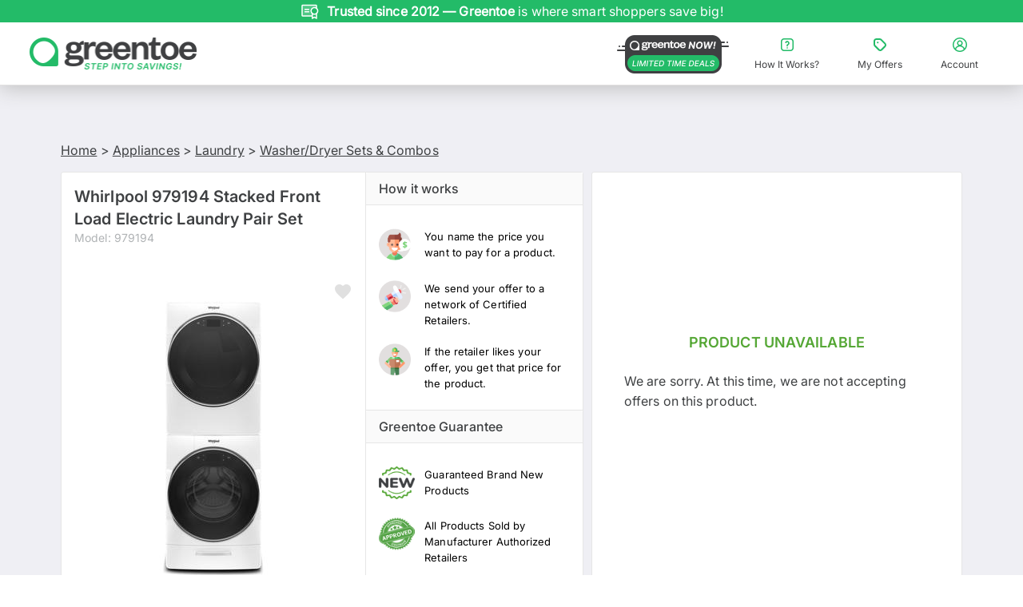

--- FILE ---
content_type: text/html; charset=utf-8
request_url: https://www.greentoe.com/product/Whirlpool_979194
body_size: 32975
content:
<!DOCTYPE html><html class="specificityBoost montserrat_42263609-module__6jm8Va__variable inter_b81460d7-module___lGDta__variable" lang="en"><head><meta charSet="utf-8"/><meta name="viewport" content="width=device-width, initial-scale=1, maximum-scale=1, user-scalable=no, viewport-fit=cover"/><meta name="viewport" content="width=device-width, initial-scale=1"/><link rel="stylesheet" href="/_next/static/chunks/026d1cd5f5d11e13.css" data-precedence="next"/><link rel="stylesheet" href="/_next/static/chunks/22037712b50413d9.css" data-precedence="next"/><link rel="stylesheet" href="/_next/static/chunks/294c0de11b3130f0.css" data-precedence="next"/><link rel="stylesheet" href="/_next/static/chunks/8187b848e3228051.css" data-precedence="next"/><link rel="stylesheet" href="/_next/static/chunks/7419829e49393e0b.css" data-precedence="next"/><link rel="stylesheet" href="/_next/static/chunks/c735981dc6ecef1d.css" data-precedence="next"/><link rel="stylesheet" href="/_next/static/chunks/c1c9e149cd2e4726.css" data-precedence="next"/><link rel="stylesheet" href="/_next/static/chunks/126a91d590f705b6.css" data-precedence="next"/><link rel="stylesheet" href="/_next/static/chunks/ad9fc383756e48ce.css" data-precedence="next"/><link rel="stylesheet" href="/_next/static/chunks/9b4f4d38d98968b0.css" data-precedence="next"/><link rel="stylesheet" href="/_next/static/chunks/c6e230ae92a7e7af.css" data-precedence="next"/><link rel="preload" as="script" fetchPriority="low" href="/_next/static/chunks/99a8de80156874bc.js"/><script src="/_next/static/chunks/d2ab5d19b00bf725.js" async=""></script><script src="/_next/static/chunks/2b993fe2ce3ea1d7.js" async=""></script><script src="/_next/static/chunks/1c8e530debb878fa.js" async=""></script><script src="/_next/static/chunks/f29e0d2882ef29f8.js" async=""></script><script src="/_next/static/chunks/e25f982437b9e29c.js" async=""></script><script src="/_next/static/chunks/0ad66c7a2f90dcd8.js" async=""></script><script src="/_next/static/chunks/b6f6d3c82e251b01.js" async=""></script><script src="/_next/static/chunks/a72ac8f94b3c8862.js" async=""></script><script src="/_next/static/chunks/turbopack-b06ec304f1dc7f4b.js" async=""></script><script src="/_next/static/chunks/3c12417289f18bff.js" async=""></script><script src="/_next/static/chunks/e1cec3e6b8348c09.js" async=""></script><script src="/_next/static/chunks/da447ac034dacb28.js" async=""></script><script src="/_next/static/chunks/5177cb17f1bea5f9.js" async=""></script><script src="/_next/static/chunks/9a1451d9ca46621b.js" async=""></script><script src="/_next/static/chunks/fc0045cdd70b1488.js" async=""></script><script src="/_next/static/chunks/bf21844b83eefcee.js" async=""></script><script src="/_next/static/chunks/05070977ce138aa0.js" async=""></script><script src="/_next/static/chunks/eaec435c8ba6d211.js" async=""></script><script src="/_next/static/chunks/843de8bb5104f5a0.js" async=""></script><script src="/_next/static/chunks/11f5d0a832c15e83.js" async=""></script><script src="/_next/static/chunks/4822a2ef4ce6f11d.js" async=""></script><script src="/_next/static/chunks/0a5ab8d5ac9a27cb.js" async=""></script><script src="/_next/static/chunks/13d3592ef6a4bf99.js" async=""></script><script src="/_next/static/chunks/9a1e2c18e72c84ae.js" async=""></script><script src="/_next/static/chunks/72fe071fc8ce9ed7.js" async=""></script><script src="/_next/static/chunks/bef82a395523cb73.js" async=""></script><link rel="preload" href="https://load.analytics.greentoe.com/8dctsxvpaxnt.js?96=HQpFJiQ7VScyODZYNzovVQJTSk9BUBROMzo1PjQXDBI4DwEEAlAcHUkJCgQVGAwcEUAbDh0%3D" as="script"/><link rel="preload" href="https://www.clickcease.com/monitor/stat.js" as="script"/><link rel="preload" href="https://cdn.convertcart.com/99406587f.js" as="script"/><link rel="preload" href="https://www.google.com/recaptcha/enterprise.js?render=6Ld7I7gqAAAAAGO_wgD5IRb5RamXrBAwxxkc0XZx" as="script"/><meta name="next-size-adjust" content=""/><title>Whirlpool Front Load Smart WFW9620HW 27 Inch Washer with WED9620HW 27 Inch Electric Dryer and W10869845 Stacking Kit Laundry Pair in White </title><meta name="description" content="Whirlpool Front Load Smart WFW9620HW 27 Inch Washer with WED9620HW 27 Inch Electric Dryer and W10869845 Stacking Kit Laundry Pair in White"/><link rel="canonical" href="https://www.greentoe.com/product/Whirlpool_979194"/><meta property="og:title" content="Whirlpool Front Load Smart WFW9620HW 27 Inch Washer with WED9620HW 27 Inch Electric Dryer and W10869845 Stacking Kit Laundry Pair in White "/><meta property="og:description" content="Whirlpool Front Load Smart WFW9620HW 27 Inch Washer with WED9620HW 27 Inch Electric Dryer and W10869845 Stacking Kit Laundry Pair in White"/><meta property="og:image" content="https://d3mv25xx38w2jn.cloudfront.net/185x185/Appliances/WashersDryers/whirlpool_979194_1.jpg"/><meta name="twitter:card" content="summary_large_image"/><meta name="twitter:title" content="Whirlpool Front Load Smart WFW9620HW 27 Inch Washer with WED9620HW 27 Inch Electric Dryer and W10869845 Stacking Kit Laundry Pair in White "/><meta name="twitter:description" content="Whirlpool Front Load Smart WFW9620HW 27 Inch Washer with WED9620HW 27 Inch Electric Dryer and W10869845 Stacking Kit Laundry Pair in White"/><meta name="twitter:image" content="https://d3mv25xx38w2jn.cloudfront.net/185x185/Appliances/WashersDryers/whirlpool_979194_1.jpg"/><link rel="icon" href="/favicon.ico?favicon.007af415.ico" sizes="16x16" type="image/x-icon"/><meta name="sentry-trace" content="6ec1df35a7f85a6ff2dd94772adf3cff-0af5ed41fede7f81-1"/><meta name="baggage" content="sentry-environment=production,sentry-release=80bdd3e6bd108d9d4e49adbd3257a49c4214b292,sentry-public_key=417111d8dbbc40fddb761a4b19831be3,sentry-trace_id=6ec1df35a7f85a6ff2dd94772adf3cff,sentry-org_id=4508741656641536,sentry-transaction=GET%20%2Fproduct%2F%5Bproduct_slug%5D,sentry-sampled=true,sentry-sample_rand=0.7642582783676821,sentry-sample_rate=1"/><script src="/_next/static/chunks/a6dad97d9634a72d.js" noModule=""></script></head><body id="body"><div hidden=""><!--$--><!--/$--></div><div class="Toastify"></div><!--$--><!--/$--><div class="main"><div id="gt-sticky-sentinel" aria-hidden="true" style="position:relative;height:1px;margin:0;background:#2bb067"></div><div class="gt-Header gt-color-gray-light-links cc-nav-sticky" style="box-shadow:0 3px 25px #bdbdbd"><section class="Banner-module-scss-module__ggC-0W__banner"><div class="slick-slider no-arrows-slider slick-initialized" dir="ltr"><div class="slick-list"><div class="slick-track" style="width:1100%;left:-100%"><div data-index="-1" tabindex="-1" class="slick-slide slick-cloned" aria-hidden="true" style="width:9.090909090909092%"><div><div class="Banner-module-scss-module__ggC-0W__slide" tabindex="-1" style="width:100%;display:inline-block"><div class="Banner-module-scss-module__ggC-0W__slideItem"><img alt="Hassle-free shopping with our 30-day return policy." loading="lazy" width="24" height="24" decoding="async" data-nimg="1" class="Banner-module-scss-module__ggC-0W__slideImage" style="color:transparent" src="https://d1jksw78vrwuvj.cloudfront.net/uploads/upload20251105-307-b1u272-1762340087.svg"/><div class="Banner-module-scss-module__ggC-0W__slideText">Hassle-free shopping with our <b> 30-day return policy. </b> </div><div class="Banner-module-scss-module__ggC-0W__slideSmallText">Hassle-free shopping with our <b> 30-day return policy. </b> </div></div></div></div></div><div data-index="0" class="slick-slide slick-active slick-current" tabindex="-1" aria-hidden="false" style="outline:none;width:9.090909090909092%"><div><div class="Banner-module-scss-module__ggC-0W__slide" tabindex="-1" style="width:100%;display:inline-block"><div class="Banner-module-scss-module__ggC-0W__slideItem"><img alt="Every product is brand-new, authentic, and warranty-backed." loading="lazy" width="24" height="24" decoding="async" data-nimg="1" class="Banner-module-scss-module__ggC-0W__slideImage" style="color:transparent" src="https://d1jksw78vrwuvj.cloudfront.net/uploads/upload20251105-307-b5abp8-1762340109.svg"/><div class="Banner-module-scss-module__ggC-0W__slideText"><b>Trusted since 2012 — Greentoe</b> is where smart shoppers save big!</div><div class="Banner-module-scss-module__ggC-0W__slideSmallText"><b>Trusted since 2012 — Greentoe</b> is where smart shoppers save big!</div></div></div></div></div><div data-index="1" class="slick-slide" tabindex="-1" aria-hidden="true" style="outline:none;width:9.090909090909092%"><div><div class="Banner-module-scss-module__ggC-0W__slide" tabindex="-1" style="width:100%;display:inline-block"><div class="Banner-module-scss-module__ggC-0W__slideItem"><img alt="offers placed in the last 24 hours." loading="lazy" width="24" height="24" decoding="async" data-nimg="1" class="Banner-module-scss-module__ggC-0W__slideImage" style="color:transparent" src="https://d1jksw78vrwuvj.cloudfront.net/uploads/upload20251105-4127373-lv16wu-1762336616.svg"/><div class="Banner-module-scss-module__ggC-0W__slideText"><b> <span class="cc-dynamic-count">2421</span> </b> offers placed in the last <b> 24 hours.</b></div><div class="Banner-module-scss-module__ggC-0W__slideSmallText"><b> <span class="cc-dynamic-count">2421</span> </b> offers placed in the last <b> 24 hours.</b></div></div></div></div></div><div data-index="2" class="slick-slide" tabindex="-1" aria-hidden="true" style="outline:none;width:9.090909090909092%"><div><div class="Banner-module-scss-module__ggC-0W__slide" tabindex="-1" style="width:100%;display:inline-block"><div class="Banner-module-scss-module__ggC-0W__slideItem"><img alt="Shop with confidence — all items from manufacturer-authorized retailers." loading="lazy" width="24" height="24" decoding="async" data-nimg="1" class="Banner-module-scss-module__ggC-0W__slideImage" style="color:transparent" src="https://d1jksw78vrwuvj.cloudfront.net/uploads/upload20251105-307-87e7n8-1762339852.svg"/><div class="Banner-module-scss-module__ggC-0W__slideText"><b> Shop with confidence. </b>Every product is brand new and warranty-backed from authorized retailers.</div><div class="Banner-module-scss-module__ggC-0W__slideSmallText">Brand new & warranty-backed products from authorized retailers. </div></div></div></div></div><div data-index="3" class="slick-slide" tabindex="-1" aria-hidden="true" style="outline:none;width:9.090909090909092%"><div><div class="Banner-module-scss-module__ggC-0W__slide" tabindex="-1" style="width:100%;display:inline-block"><div class="Banner-module-scss-module__ggC-0W__slideItem"><img alt="Name your price. Negotiate your deal. Save big on every purchase." loading="lazy" width="24" height="24" decoding="async" data-nimg="1" class="Banner-module-scss-module__ggC-0W__slideImage" style="color:transparent" src="https://d1jksw78vrwuvj.cloudfront.net/uploads/upload20251105-307-2dldf2-1762339977.svg"/><div class="Banner-module-scss-module__ggC-0W__slideText">Name your price. <b> Negotiate your deal. </b> Save big on every purchase.</div><div class="Banner-module-scss-module__ggC-0W__slideSmallText">Name your price. <b> Negotiate your deal. </b> Save big on every purchase.</div></div></div></div></div><div data-index="4" class="slick-slide" tabindex="-1" aria-hidden="true" style="outline:none;width:9.090909090909092%"><div><div class="Banner-module-scss-module__ggC-0W__slide" tabindex="-1" style="width:100%;display:inline-block"><div class="Banner-module-scss-module__ggC-0W__slideItem"><img alt="Hassle-free shopping with our 30-day return policy." loading="lazy" width="24" height="24" decoding="async" data-nimg="1" class="Banner-module-scss-module__ggC-0W__slideImage" style="color:transparent" src="https://d1jksw78vrwuvj.cloudfront.net/uploads/upload20251105-307-b1u272-1762340087.svg"/><div class="Banner-module-scss-module__ggC-0W__slideText">Hassle-free shopping with our <b> 30-day return policy. </b> </div><div class="Banner-module-scss-module__ggC-0W__slideSmallText">Hassle-free shopping with our <b> 30-day return policy. </b> </div></div></div></div></div><div data-index="5" tabindex="-1" class="slick-slide slick-cloned" aria-hidden="true" style="width:9.090909090909092%"><div><div class="Banner-module-scss-module__ggC-0W__slide" tabindex="-1" style="width:100%;display:inline-block"><div class="Banner-module-scss-module__ggC-0W__slideItem"><img alt="Every product is brand-new, authentic, and warranty-backed." loading="lazy" width="24" height="24" decoding="async" data-nimg="1" class="Banner-module-scss-module__ggC-0W__slideImage" style="color:transparent" src="https://d1jksw78vrwuvj.cloudfront.net/uploads/upload20251105-307-b5abp8-1762340109.svg"/><div class="Banner-module-scss-module__ggC-0W__slideText"><b>Trusted since 2012 — Greentoe</b> is where smart shoppers save big!</div><div class="Banner-module-scss-module__ggC-0W__slideSmallText"><b>Trusted since 2012 — Greentoe</b> is where smart shoppers save big!</div></div></div></div></div><div data-index="6" tabindex="-1" class="slick-slide slick-cloned" aria-hidden="true" style="width:9.090909090909092%"><div><div class="Banner-module-scss-module__ggC-0W__slide" tabindex="-1" style="width:100%;display:inline-block"><div class="Banner-module-scss-module__ggC-0W__slideItem"><img alt="offers placed in the last 24 hours." loading="lazy" width="24" height="24" decoding="async" data-nimg="1" class="Banner-module-scss-module__ggC-0W__slideImage" style="color:transparent" src="https://d1jksw78vrwuvj.cloudfront.net/uploads/upload20251105-4127373-lv16wu-1762336616.svg"/><div class="Banner-module-scss-module__ggC-0W__slideText"><b> <span class="cc-dynamic-count">2421</span> </b> offers placed in the last <b> 24 hours.</b></div><div class="Banner-module-scss-module__ggC-0W__slideSmallText"><b> <span class="cc-dynamic-count">2421</span> </b> offers placed in the last <b> 24 hours.</b></div></div></div></div></div><div data-index="7" tabindex="-1" class="slick-slide slick-cloned" aria-hidden="true" style="width:9.090909090909092%"><div><div class="Banner-module-scss-module__ggC-0W__slide" tabindex="-1" style="width:100%;display:inline-block"><div class="Banner-module-scss-module__ggC-0W__slideItem"><img alt="Shop with confidence — all items from manufacturer-authorized retailers." loading="lazy" width="24" height="24" decoding="async" data-nimg="1" class="Banner-module-scss-module__ggC-0W__slideImage" style="color:transparent" src="https://d1jksw78vrwuvj.cloudfront.net/uploads/upload20251105-307-87e7n8-1762339852.svg"/><div class="Banner-module-scss-module__ggC-0W__slideText"><b> Shop with confidence. </b>Every product is brand new and warranty-backed from authorized retailers.</div><div class="Banner-module-scss-module__ggC-0W__slideSmallText">Brand new & warranty-backed products from authorized retailers. </div></div></div></div></div><div data-index="8" tabindex="-1" class="slick-slide slick-cloned" aria-hidden="true" style="width:9.090909090909092%"><div><div class="Banner-module-scss-module__ggC-0W__slide" tabindex="-1" style="width:100%;display:inline-block"><div class="Banner-module-scss-module__ggC-0W__slideItem"><img alt="Name your price. Negotiate your deal. Save big on every purchase." loading="lazy" width="24" height="24" decoding="async" data-nimg="1" class="Banner-module-scss-module__ggC-0W__slideImage" style="color:transparent" src="https://d1jksw78vrwuvj.cloudfront.net/uploads/upload20251105-307-2dldf2-1762339977.svg"/><div class="Banner-module-scss-module__ggC-0W__slideText">Name your price. <b> Negotiate your deal. </b> Save big on every purchase.</div><div class="Banner-module-scss-module__ggC-0W__slideSmallText">Name your price. <b> Negotiate your deal. </b> Save big on every purchase.</div></div></div></div></div><div data-index="9" tabindex="-1" class="slick-slide slick-cloned" aria-hidden="true" style="width:9.090909090909092%"><div><div class="Banner-module-scss-module__ggC-0W__slide" tabindex="-1" style="width:100%;display:inline-block"><div class="Banner-module-scss-module__ggC-0W__slideItem"><img alt="Hassle-free shopping with our 30-day return policy." loading="lazy" width="24" height="24" decoding="async" data-nimg="1" class="Banner-module-scss-module__ggC-0W__slideImage" style="color:transparent" src="https://d1jksw78vrwuvj.cloudfront.net/uploads/upload20251105-307-b1u272-1762340087.svg"/><div class="Banner-module-scss-module__ggC-0W__slideText">Hassle-free shopping with our <b> 30-day return policy. </b> </div><div class="Banner-module-scss-module__ggC-0W__slideSmallText">Hassle-free shopping with our <b> 30-day return policy. </b> </div></div></div></div></div></div></div></div></section><div class="full-width-row gt-Header-topRow"><div class="gt-Header-topRow-main"><div class="TopHeader-module-scss-module__3W9mFW__logoPanel"><button class="TopHeader-module-scss-module__3W9mFW__menuButtonLeft"><svg xmlns="http://www.w3.org/2000/svg" width="24" height="24" viewBox="0 0 24 24" fill="none"><rect width="24" height="24" fill="white"></rect><path d="M20 15C20.5523 15 21 15.4477 21 16C21 16.5523 20.5523 17 20 17H4C3.44772 17 3 16.5523 3 16C3 15.4477 3.44772 15 4 15H20ZM20 11C20.5523 11 21 11.4477 21 12C21 12.5523 20.5523 13 20 13H4C3.44772 13 3 12.5523 3 12C3 11.4477 3.44772 11 4 11H20ZM20 7C20.5523 7 21 7.44772 21 8C21 8.55228 20.5523 9 20 9H4C3.44772 9 3 8.55228 3 8C3 7.44772 3.44772 7 4 7H20Z" fill="#3F4042"></path></svg></button><div class="large-2 small-12 columns gt-Header-logoSpace"><a href="/"><img src="https://d1jksw78vrwuvj.cloudfront.net/uploads/upload20251210-1940797-vf4gwb-1765381252.png" alt="Greentoe Logo" width="209" height="47" class="hide-for-small-only" loading="lazy" fetchPriority="auto"/><img src="https://d1jksw78vrwuvj.cloudfront.net/uploads/upload20251210-1940797-vf4gwb-1765381252.png" alt="Greentoe Logo" width="164" height="39" class="show-for-small-only" loading="lazy" fetchPriority="auto"/></a></div><button class="TopHeader-module-scss-module__3W9mFW__menuButtonRight"><svg xmlns="http://www.w3.org/2000/svg" width="24" height="24" viewBox="0 0 24 24" fill="none"><path d="M12.9316 16.4123C12.9316 16.789 12.705 17.1281 12.3571 17.2715C12.0091 17.4157 11.609 17.3363 11.3435 17.07C11.0772 16.8044 10.9978 16.4042 11.1419 16.0563C11.2854 15.709 11.6252 15.4817 12.0011 15.4817C12.2475 15.4817 12.4843 15.5803 12.6587 15.7546C12.833 15.929 12.9316 16.1659 12.9316 16.4123ZM9.57597 9.687C9.79664 9.79367 10.0511 9.80838 10.2828 9.72746C10.5146 9.64654 10.7043 9.47734 10.811 9.25591C11.0272 8.80054 11.484 8.50775 11.9879 8.50261C12.7007 8.51144 13.2832 9.07346 13.3193 9.78484C13.3376 10.3653 12.9743 10.8891 12.4248 11.0752C11.6274 11.3363 11.0853 12.0764 11.0765 12.915V13.6536C11.0765 14.1649 11.4906 14.5791 12.0019 14.5791C12.5131 14.5791 12.9279 14.1649 12.9279 13.6536V12.915C12.9279 12.8606 13.0199 12.8282 13.0199 12.8282C13.662 12.6127 14.2181 12.1963 14.605 11.6394C14.9919 11.0833 15.1898 10.4175 15.1685 9.73996C15.1383 8.9175 14.7919 8.13845 14.2019 7.56385C13.612 6.99004 12.8242 6.6649 12.001 6.6568H11.9819C11.3905 6.66048 10.8116 6.83041 10.3114 7.14822C9.81201 7.46528 9.41186 7.91696 9.15735 8.45179C9.05069 8.67249 9.03598 8.92701 9.1169 9.15875C9.19781 9.39048 9.36772 9.58101 9.58913 9.68694L9.57597 9.687ZM3 16.6551V7.34611C3.00147 6.19335 3.46046 5.08846 4.27546 4.27414C5.09046 3.45904 6.19522 3.00073 7.34784 3H16.6542C17.8061 3.00147 18.9109 3.45978 19.7253 4.27487C20.5403 5.08923 20.9985 6.1941 21 7.34628V16.6537C20.9985 17.8057 20.5403 18.9106 19.7253 19.7251C18.911 20.5402 17.8063 20.9985 16.6542 21H7.34784C6.19594 20.9985 5.0912 20.5402 4.27678 19.7251C3.46178 18.9108 3.00352 17.8059 3.00205 16.6537L3 16.6551ZM4.75873 16.6551C4.76093 18.0837 5.91945 19.2408 7.34791 19.2408H16.6543C18.0828 19.24 19.2405 18.0821 19.2412 16.6536V7.34611C19.2405 5.91749 18.0827 4.75964 16.6543 4.75889H7.34791C5.91945 4.75962 4.76174 5.91753 4.76099 7.34611L4.75873 16.6551Z" fill="#3F4042"></path></svg></button><button class="TopHeader-module-scss-module__3W9mFW__menuButtonRight"><svg xmlns="http://www.w3.org/2000/svg" width="24" height="24" viewBox="0 0 24 24" fill="none"><path d="M12 3C7.03435 3 3 7.03989 3 12.0037C3 16.9599 7.03411 21 12 21C16.9659 21 21 16.9601 21 12.0037C21 7.04013 16.9659 3 12 3ZM12 19.4979C10.1595 19.4979 8.46904 18.8296 7.16945 17.7257C7.8681 15.6531 9.79892 14.264 12 14.264C14.2011 14.264 16.132 15.6532 16.8305 17.7334C15.5234 18.8373 13.833 19.4979 12 19.4979ZM9.97917 10.021C9.97917 8.89463 10.8957 7.97849 12.0225 7.97849C13.1494 7.97849 14.0659 8.89463 14.0659 10.021C14.0659 11.1474 13.1494 12.0636 12.0225 12.0636C10.8957 12.0636 9.97917 11.1474 9.97917 10.021ZM17.9649 16.5466C17.1686 14.8269 15.6737 13.5577 13.8782 13.0396C14.8924 12.4164 15.5685 11.2975 15.5685 10.021C15.5685 8.0686 13.9758 6.47663 12.0226 6.47663C10.0619 6.47663 8.47673 8.0686 8.47673 10.021C8.47673 11.2901 9.14533 12.409 10.152 13.0322C8.34904 13.5428 6.84655 14.8119 6.03521 16.5314C5.07362 15.2774 4.50268 13.7005 4.50268 12.0032C4.50268 7.86555 7.86824 4.50138 12.0002 4.50138C16.1396 4.50138 19.4977 7.86555 19.4977 12.0032C19.4977 13.7079 18.9268 15.2848 17.9652 16.5463L17.9649 16.5466Z" fill="#3F4042"></path></svg></button></div><div id="search-container" class="search-container  mobile-search-visible"><div class="columns gt-Header-searchBox-wrapper " style="position:relative"></div></div><div class="gt-Header-topRow-right u-paddingVertical10"><div class="gt-Header-helpLink"><a class="has-tip u-fontWeightNormal" href="https://www.greentoe.com/now"><img src="https://d1jksw78vrwuvj.cloudfront.net/uploads/upload20251212-3884671-7kzky2-1765569748.png" alt="Greentoe Now" width="140" height="48" class="u-marginRight8" loading="lazy" fetchPriority="auto"/></a></div><button class="TopHeader-module-scss-module__3W9mFW__linkButton"><svg xmlns="http://www.w3.org/2000/svg" width="24" height="24" viewBox="0 0 24 24" fill="none"><path d="M12.828 15.922C12.828 16.2569 12.6267 16.5583 12.3174 16.6858C12.0081 16.814 11.6524 16.7434 11.4164 16.5066C11.1797 16.2706 11.1091 15.9149 11.2373 15.6056C11.3648 15.2969 11.6668 15.0949 12.0009 15.0949C12.22 15.0949 12.4305 15.1825 12.5855 15.3375C12.7404 15.4924 12.828 15.703 12.828 15.922ZM9.8453 9.944C10.0415 10.0388 10.2677 10.0519 10.4736 9.97997C10.6796 9.90803 10.8483 9.75764 10.9431 9.56081C11.1353 9.15603 11.5413 8.89578 11.9892 8.89121C12.6228 8.89905 13.1406 9.39863 13.1727 10.031C13.189 10.5469 12.866 11.0125 12.3776 11.1779C11.6688 11.4101 11.187 12.0679 11.1791 12.8134V13.4699C11.1791 13.9243 11.5472 14.2925 12.0016 14.2925C12.4561 14.2925 12.8248 13.9244 12.8248 13.4699V12.8134C12.8248 12.765 12.9066 12.7362 12.9066 12.7362C13.4774 12.5446 13.9717 12.1745 14.3156 11.6795C14.6595 11.1851 14.8354 10.5933 14.8164 9.99107C14.7896 9.26 14.4817 8.56751 13.9573 8.05676C13.4329 7.5467 12.7327 7.25769 12.0009 7.25049H11.9839C11.4582 7.25376 10.9437 7.40481 10.4991 7.6873C10.0551 7.96914 9.69943 8.37063 9.4732 8.84604C9.37839 9.04221 9.36532 9.26846 9.43724 9.47444C9.50916 9.68043 9.66019 9.84979 9.857 9.94395L9.8453 9.944ZM4 16.1378V7.86321C4.00131 6.83853 4.4093 5.85641 5.13374 5.13257C5.85819 4.40804 6.8402 4.00065 7.86474 4H16.1371C17.161 4.00131 18.143 4.40869 18.8669 5.13322C19.5914 5.85709 19.9987 6.8392 20 7.86336V16.1366C19.9987 17.1607 19.5914 18.1428 18.8669 18.8668C18.1431 19.5913 17.1611 19.9987 16.1371 20H7.86474C6.84084 19.9987 5.85884 19.5913 5.13491 18.8668C4.41047 18.1429 4.00313 17.1608 4.00182 16.1366L4 16.1378ZM5.56331 16.1378C5.56527 17.4077 6.59507 18.4362 7.86481 18.4362H16.1371C17.4069 18.4356 18.436 17.4063 18.4366 16.1365V7.86321C18.436 6.59332 17.4069 5.56413 16.1371 5.56346H7.86481C6.59507 5.56411 5.56599 6.59336 5.56532 7.86321L5.56331 16.1378Z" fill="currentColor"></path></svg><span>How It Works?</span></button><button class="TopHeader-module-scss-module__3W9mFW__linkButton"><svg xmlns="http://www.w3.org/2000/svg" width="24" height="24" viewBox="0 0 24 24" fill="none"><path d="M10.2501 9.25002C10.2501 10.5831 8.25 10.5831 8.25 9.25002C8.25 7.91698 10.2501 7.91698 10.2501 9.25002Z" fill="#23BB68"></path><path d="M14.1029 5.02545C13.4476 4.36625 12.557 3.99709 11.6282 4.00002H7.50012C5.56744 4.00002 4.00002 5.56744 4.00002 7.50012V11.6282C3.99709 12.557 4.36623 13.4476 5.02545 14.1029L9.89484 18.9731C10.5521 19.6332 11.4457 20.0043 12.3764 20.0043C13.308 20.0043 14.2006 19.6332 14.8579 18.9731L18.9733 14.8557C19.6334 14.1984 20.0045 13.3049 20.0045 12.3742C20.0045 11.4425 19.6334 10.5499 18.9733 9.89264L14.1029 5.02545ZM17.558 13.4427L13.4426 17.5581C13.1614 17.8432 12.7766 18.0044 12.3752 18.0044C11.9739 18.0044 11.5891 17.8432 11.3078 17.5581L6.44044 12.6907C6.15821 12.4084 6 12.0266 6 11.6281V7.50002C6 6.67187 6.6719 5.99998 7.50005 5.99998H11.6282C12.0256 5.99998 12.4065 6.15818 12.6878 6.44041L17.5579 11.3078C17.8431 11.5891 18.0042 11.9739 18.0042 12.3752C18.0042 12.7766 17.8432 13.1614 17.558 13.4427Z" fill="currentColor"></path></svg><span>My Offers</span></button><button class="TopHeader-module-scss-module__3W9mFW__linkButton"><svg xmlns="http://www.w3.org/2000/svg" width="24" height="24" viewBox="0 0 24 24" fill="none"><path d="M12 3C7.03435 3 3 7.03989 3 12.0037C3 16.9599 7.03411 21 12 21C16.9659 21 21 16.9601 21 12.0037C21 7.04013 16.9659 3 12 3ZM12 19.4979C10.1595 19.4979 8.46904 18.8296 7.16945 17.7257C7.8681 15.6531 9.79892 14.264 12 14.264C14.2011 14.264 16.132 15.6532 16.8305 17.7334C15.5234 18.8373 13.833 19.4979 12 19.4979ZM9.97917 10.021C9.97917 8.89463 10.8957 7.97849 12.0225 7.97849C13.1494 7.97849 14.0659 8.89463 14.0659 10.021C14.0659 11.1474 13.1494 12.0636 12.0225 12.0636C10.8957 12.0636 9.97917 11.1474 9.97917 10.021ZM17.9649 16.5466C17.1686 14.8269 15.6737 13.5577 13.8782 13.0396C14.8924 12.4164 15.5685 11.2975 15.5685 10.021C15.5685 8.0686 13.9758 6.47663 12.0226 6.47663C10.0619 6.47663 8.47673 8.0686 8.47673 10.021C8.47673 11.2901 9.14533 12.409 10.152 13.0322C8.34904 13.5428 6.84655 14.8119 6.03521 16.5314C5.07362 15.2774 4.50268 13.7005 4.50268 12.0032C4.50268 7.86555 7.86824 4.50138 12.0002 4.50138C16.1396 4.50138 19.4977 7.86555 19.4977 12.0032C19.4977 13.7079 18.9268 15.2848 17.9652 16.5463L17.9649 16.5466Z" fill="currentColor"></path></svg><span>Account</span></button></div></div><div class="gt-Header-sidemenu hide-for-large-up"><div class="ShopAllDrawer-module-scss-module__QJkEVG__overlay "></div><section class="ShopAllDrawer-module-scss-module__QJkEVG__drawer "><div class="ShopAllDrawer-module-scss-module__QJkEVG__categoryPanel"><section class="ShopAllDrawer-module-scss-module__QJkEVG__panelHeader"><a style="flex:1" href="/"><img src="https://d1jksw78vrwuvj.cloudfront.net/uploads/upload20251210-1940797-5cgjto-1765383480.png" alt="Greentoe Logo" width="164" height="28" loading="lazy" fetchPriority="auto"/></a><button class="ShopAllDrawer-module-scss-module__QJkEVG__headerButton ShopAllDrawer-module-scss-module__QJkEVG__marginLeft10"><svg xmlns="http://www.w3.org/2000/svg" width="16" height="16" viewBox="0 0 16 16" fill="none"><path d="M8.94243 7.99997L11.7712 5.17117C12.0319 4.91117 12.0319 4.4893 11.7712 4.22867C11.5106 3.96805 11.0887 3.96805 10.8281 4.22867L7.99995 7.05683L5.17179 4.22867C4.91117 3.96805 4.4893 3.96805 4.22867 4.22867C3.96805 4.4893 3.96805 4.91117 4.22867 5.17117L7.05747 7.99997L4.22867 10.8281C3.96805 11.0888 3.96805 11.5106 4.22867 11.7712C4.4893 12.0319 4.91117 12.0319 5.17179 11.7712L7.99995 8.94245L10.8281 11.7712C11.0887 12.0319 11.5106 12.0319 11.7712 11.7712C12.0319 11.5106 12.0319 11.0888 11.7712 10.8281L8.94243 7.99997Z" fill="#3F4042"></path></svg></button></section><section class="ShopAllDrawer-module-scss-module__QJkEVG__panelSubheader">SHOP ALL</section><section class="ShopAllDrawer-module-scss-module__QJkEVG__categoryListContainer ShopAllDrawer-module-scss-module__QJkEVG__hasBottomBorder"><ul class="ShopAllDrawer-module-scss-module__QJkEVG__categoryList"><li class="ShopAllDrawer-module-scss-module__QJkEVG__categoryListItem"><a href="/now"><div class="ShopAllDrawer-module-scss-module__QJkEVG__categoryItemContent ShopAllDrawer-module-scss-module__QJkEVG__hasBottomBorder"><div class="ShopAllDrawer-module-scss-module__QJkEVG__categoryImageWrapper"><img src="https://d1jksw78vrwuvj.cloudfront.net/uploads/upload20251210-1940797-uhc5g7-1765379429.png" alt="Greentoe Now!" width="56" height="36" class="ShopAllDrawer-module-scss-module__QJkEVG__categoryImage" loading="lazy" fetchPriority="auto"/></div><span class="">Greentoe Now!</span><span class="ShopAllDrawer-module-scss-module__QJkEVG__greentoeNowLabel">LIMITED TIME DEALS</span><img src="https://d1jksw78vrwuvj.cloudfront.net/uploads/upload20251106-209704-dfn1zk-1762404629.svg" alt="" width="16" height="16" class="ShopAllDrawer-module-scss-module__QJkEVG__rightArrow" loading="lazy" fetchPriority="auto"/></div></a></li><li class="ShopAllDrawer-module-scss-module__QJkEVG__categoryListItem"><div class="ShopAllDrawer-module-scss-module__QJkEVG__categoryItemContent ShopAllDrawer-module-scss-module__QJkEVG__hasBottomBorder"><div class="ShopAllDrawer-module-scss-module__QJkEVG__categoryImageWrapper"><img src="https://d3mv25xx38w2jn.cloudfront.net/Category_Product_Images/Photography.jpg" alt="Photo" width="56" height="36" class="ShopAllDrawer-module-scss-module__QJkEVG__categoryImage" loading="lazy" fetchPriority="auto"/></div><span class="">Photo</span><img src="https://d1jksw78vrwuvj.cloudfront.net/uploads/upload20251106-209704-dfn1zk-1762404629.svg" alt="" width="16" height="16" class="ShopAllDrawer-module-scss-module__QJkEVG__rightArrow" loading="lazy" fetchPriority="auto"/></div></li><li class="ShopAllDrawer-module-scss-module__QJkEVG__categoryListItem"><div class="ShopAllDrawer-module-scss-module__QJkEVG__categoryItemContent ShopAllDrawer-module-scss-module__QJkEVG__hasBottomBorder"><div class="ShopAllDrawer-module-scss-module__QJkEVG__categoryImageWrapper"><img src="https://d3mv25xx38w2jn.cloudfront.net/Category_Product_Images/Televisions.jpg" alt="TV&#x27;s &amp; Home Theater" width="56" height="36" class="ShopAllDrawer-module-scss-module__QJkEVG__categoryImage" loading="lazy" fetchPriority="auto"/></div><span class="">TV&#x27;s &amp; Home Theater</span><img src="https://d1jksw78vrwuvj.cloudfront.net/uploads/upload20251106-209704-dfn1zk-1762404629.svg" alt="" width="16" height="16" class="ShopAllDrawer-module-scss-module__QJkEVG__rightArrow" loading="lazy" fetchPriority="auto"/></div></li><li class="ShopAllDrawer-module-scss-module__QJkEVG__categoryListItem"><div class="ShopAllDrawer-module-scss-module__QJkEVG__categoryItemContent ShopAllDrawer-module-scss-module__QJkEVG__hasBottomBorder"><div class="ShopAllDrawer-module-scss-module__QJkEVG__categoryImageWrapper"><img src="https://d3mv25xx38w2jn.cloudfront.net/Category_Product_Images/Appliances.jpg" alt="Appliances" width="56" height="36" class="ShopAllDrawer-module-scss-module__QJkEVG__categoryImage" loading="lazy" fetchPriority="auto"/></div><span class="">Appliances</span><img src="https://d1jksw78vrwuvj.cloudfront.net/uploads/upload20251106-209704-dfn1zk-1762404629.svg" alt="" width="16" height="16" class="ShopAllDrawer-module-scss-module__QJkEVG__rightArrow" loading="lazy" fetchPriority="auto"/></div></li><li class="ShopAllDrawer-module-scss-module__QJkEVG__categoryListItem"><div class="ShopAllDrawer-module-scss-module__QJkEVG__categoryItemContent ShopAllDrawer-module-scss-module__QJkEVG__hasBottomBorder"><div class="ShopAllDrawer-module-scss-module__QJkEVG__categoryImageWrapper"><img src="https://d3mv25xx38w2jn.cloudfront.net/Category_Product_Images/Baby.jpg" alt="Baby" width="56" height="36" class="ShopAllDrawer-module-scss-module__QJkEVG__categoryImage" loading="lazy" fetchPriority="auto"/></div><span class="">Baby</span><img src="https://d1jksw78vrwuvj.cloudfront.net/uploads/upload20251106-209704-dfn1zk-1762404629.svg" alt="" width="16" height="16" class="ShopAllDrawer-module-scss-module__QJkEVG__rightArrow" loading="lazy" fetchPriority="auto"/></div></li><li class="ShopAllDrawer-module-scss-module__QJkEVG__categoryListItem"><div class="ShopAllDrawer-module-scss-module__QJkEVG__categoryItemContent ShopAllDrawer-module-scss-module__QJkEVG__hasBottomBorder"><div class="ShopAllDrawer-module-scss-module__QJkEVG__categoryImageWrapper"><img src="https://d3mv25xx38w2jn.cloudfront.net/Category_Product_Images/Watches_1.jpg" alt="Watches" width="56" height="36" class="ShopAllDrawer-module-scss-module__QJkEVG__categoryImage" loading="lazy" fetchPriority="auto"/></div><span class="">Watches</span><img src="https://d1jksw78vrwuvj.cloudfront.net/uploads/upload20251106-209704-dfn1zk-1762404629.svg" alt="" width="16" height="16" class="ShopAllDrawer-module-scss-module__QJkEVG__rightArrow" loading="lazy" fetchPriority="auto"/></div></li><li class="ShopAllDrawer-module-scss-module__QJkEVG__categoryListItem"><div class="ShopAllDrawer-module-scss-module__QJkEVG__categoryItemContent ShopAllDrawer-module-scss-module__QJkEVG__hasBottomBorder"><div class="ShopAllDrawer-module-scss-module__QJkEVG__categoryImageWrapper"><img src="https://d3mv25xx38w2jn.cloudfront.net/Category_Product_Images/optics.jpg" alt="Optics" width="56" height="36" class="ShopAllDrawer-module-scss-module__QJkEVG__categoryImage" loading="lazy" fetchPriority="auto"/></div><span class="">Optics</span><img src="https://d1jksw78vrwuvj.cloudfront.net/uploads/upload20251106-209704-dfn1zk-1762404629.svg" alt="" width="16" height="16" class="ShopAllDrawer-module-scss-module__QJkEVG__rightArrow" loading="lazy" fetchPriority="auto"/></div></li><li class="ShopAllDrawer-module-scss-module__QJkEVG__categoryListItem"><div class="ShopAllDrawer-module-scss-module__QJkEVG__categoryItemContent ShopAllDrawer-module-scss-module__QJkEVG__hasBottomBorder"><div class="ShopAllDrawer-module-scss-module__QJkEVG__categoryImageWrapper"><img src="https://d3mv25xx38w2jn.cloudfront.net/Category_Product_Images/Pro_Video.jpg" alt="Pro Video" width="56" height="36" class="ShopAllDrawer-module-scss-module__QJkEVG__categoryImage" loading="lazy" fetchPriority="auto"/></div><span class="">Pro Video</span><img src="https://d1jksw78vrwuvj.cloudfront.net/uploads/upload20251106-209704-dfn1zk-1762404629.svg" alt="" width="16" height="16" class="ShopAllDrawer-module-scss-module__QJkEVG__rightArrow" loading="lazy" fetchPriority="auto"/></div></li><li class="ShopAllDrawer-module-scss-module__QJkEVG__categoryListItem"><div class="ShopAllDrawer-module-scss-module__QJkEVG__categoryItemContent ShopAllDrawer-module-scss-module__QJkEVG__hasBottomBorder"><div class="ShopAllDrawer-module-scss-module__QJkEVG__categoryImageWrapper"><img src="https://greentoe.s3.amazonaws.com/Mobile_Category_Images/Extended_Warranties.jpg" alt="Warranties" width="56" height="36" class="ShopAllDrawer-module-scss-module__QJkEVG__categoryImage" loading="lazy" fetchPriority="auto"/></div><span class="">Warranties</span><img src="https://d1jksw78vrwuvj.cloudfront.net/uploads/upload20251106-209704-dfn1zk-1762404629.svg" alt="" width="16" height="16" class="ShopAllDrawer-module-scss-module__QJkEVG__rightArrow" loading="lazy" fetchPriority="auto"/></div></li><li class="ShopAllDrawer-module-scss-module__QJkEVG__categoryListItem"><div class="ShopAllDrawer-module-scss-module__QJkEVG__categoryItemContent ShopAllDrawer-module-scss-module__QJkEVG__hasBottomBorder"><div class="ShopAllDrawer-module-scss-module__QJkEVG__categoryImageWrapper"><img src="https://d3mv25xx38w2jn.cloudfront.net/Category_Product_Images/Monitors_Displays.jpg" alt="More Categories" width="56" height="36" class="ShopAllDrawer-module-scss-module__QJkEVG__categoryImage" loading="lazy" fetchPriority="auto"/></div><span class="">More Categories</span><img src="https://d1jksw78vrwuvj.cloudfront.net/uploads/upload20251106-209704-dfn1zk-1762404629.svg" alt="" width="16" height="16" class="ShopAllDrawer-module-scss-module__QJkEVG__rightArrow" loading="lazy" fetchPriority="auto"/></div></li></ul></section></div></section></div><div class="TopHeader-module-scss-module__3W9mFW__overlay"><div class="TopHeader-module-scss-module__3W9mFW__sidebarBottom"><div class="TopHeader-module-scss-module__3W9mFW__sidebarContainer"></div></div></div></div></div><div class="content"><!--$?--><template id="B:0"></template><div class="LoadingSpinner-module-scss-module__lXcRqa__spinnerContainer"><span style="background:transparent !important;width:50px;height:50px;border-radius:100%;border:2px solid;border-top-color:#5bc98d;border-bottom-color:transparent;border-left-color:#5bc98d;border-right-color:#5bc98d;display:inline-block;animation:react-spinners-ClipLoader-clip 0.75s 0s infinite linear;animation-fill-mode:both"></span></div><!--/$--></div></div><footer class="u-marginTop60 u-paddingTop0 u-paddingBottom60 gt-Footer-ctaSection"><div class="row subscription-section"><div class="subscription-content"><h3 class="gt-Footer-ctaTitle subscription-title">Sign Up and get our special offers &amp; updates </h3></div><a target="_blank" href="https://itunes.apple.com/us/app/greentoe/id925244199?mt=8"><div class="gt-Footer-mobileBadge"><img src="https://d1jksw78vrwuvj.cloudfront.net/uploads/upload20251203-898430-9irqyp-1764779177.png" alt="download from app store" width="183" height="50" loading="lazy" fetchPriority="auto"/></div></a></div><hr class="footer-divider"/><div class="footer-help-container"><div class="footer-help-column"><h4 class="footer-help-title">Shop</h4><ul class="gt-Footer-linkList footer-help-list"><li class="footer-help-list-item"><a class="footer-help-list-link" href="/now">Greentoe Now</a></li><li class="footer-help-list-item"><a class="footer-help-list-link" href="/brands">Shop by Brand</a></li><li class="footer-help-list-item"><a class="footer-help-list-link" href="/p/Photography">Photo</a></li><li class="footer-help-list-item"><a class="footer-help-list-link" href="/p/Home_Theater">TV&#x27;s &amp; Home Theater</a></li><li class="footer-help-list-item"><a class="footer-help-list-link" href="/p/Appliances">Appliances</a></li><li class="footer-help-list-item"><a class="footer-help-list-link" href="/p/Furniture">Furniture</a></li><li class="footer-help-list-item"><a class="footer-help-list-link" href="/p/Watches">Watches</a></li><li class="footer-help-list-item"><a class="footer-help-list-link" href="/p/optics">Optics</a></li><li class="footer-help-list-item"><a class="footer-help-list-link" href="/p/Pro_Video">Pro Video</a></li><li class="footer-help-list-item"><a class="footer-help-list-link" href="/p/Extended_Warranties">Warranties</a></li><li class="footer-help-list-item"><a class="footer-help-list-link" href="/p/More_Categories">More Categories</a></li></ul></div><div class="footer-help-column"><h4 class="footer-help-title">Company</h4><ul class="gt-Footer-linkList footer-help-list"><li class="footer-help-list-item"><a class="footer-help-list-link" href="/aboutus">About Us</a></li><li class="footer-help-list-item"><a class="footer-help-list-link" href="/press">Press</a></li><li class="footer-help-list-item"><a class="footer-help-list-link" href="https://blog.greentoe.com/">Blog</a></li><li class="footer-help-list-item"><a class="footer-help-list-link" href="/contactus">Contact</a></li><li class="footer-help-list-item"><a class="footer-help-list-link" href="/contactus?type=partner">Affiliate Program</a></li><li class="footer-help-list-item"><a class="footer-help-list-link" href="/join-partner-network">Partner Sign Up</a></li><li class="footer-help-list-item"><a class="footer-help-list-link" href="https://greentoe.my.salesforce-sites.com/">Partner Sign In</a></li><li class="footer-help-list-item"><a class="footer-help-list-link" href="/discountbandit">Discount Bandit</a></li></ul></div><div class="footer-help-column"><h4 class="footer-help-title">Account</h4><ul class="gt-Footer-linkList footer-help-list"><li class="footer-help-list-item"><a class="footer-help-list-link" href="/sign_me_in">Login</a></li><li class="footer-help-list-item"><a class="footer-help-list-link" href="/sign_me_in?show=signup">Signup</a></li><li class="footer-help-list-item"><a class="footer-help-list-link" href="/refer">Refer-A-Friend</a></li></ul></div><div class="footer-help-column"><h4 class="footer-help-title">Support</h4><ul class="gt-Footer-linkList footer-help-list"><li class="footer-help-list-item"><a class="footer-help-list-link" href="/howitworks">How It Works</a></li><li class="footer-help-list-item"><a class="footer-help-list-link" href="/faq">FAQ</a></li><li class="footer-help-list-item"><a class="footer-help-list-link" href="/contactus">Email Us</a></li><li class="footer-help-list-item"><a class="footer-help-list-link" href="/request_product">Request Product</a></li><li class="footer-help-list-item"><a class="footer-help-list-link" href="/returns">Return Policy</a></li><li class="footer-help-list-item"><a class="footer-help-list-link" href="#">1-888-840-0464</a></li></ul></div><div class="footer-help-column"><h4 class="footer-help-title">Social</h4><ul class="gt-Footer-linkList footer-help-list"><li class="footer-help-list-item"><a target="_blank" class="footer-help-list-link" href="https://www.facebook.com/greentoe">Facebook</a></li><li class="footer-help-list-item"><a target="_blank" class="footer-help-list-link" href="https://twitter.com/greentoe">Twitter</a></li><li class="footer-help-list-item"><a target="_blank" class="footer-help-list-link" href="https://www.instagram.com/greentoe">Instagram</a></li></ul></div></div><hr class="footer-divider"/><div class="footer-copyright-container"><div class="footer-copyright-terms"><a class="gt-color-gray-emphasis" href="/terms">Terms &amp; Conditions</a><div style="margin:0 16px"></div><a class="gt-color-gray-emphasis" href="/privacy">Privacy Policy</a></div><div class="footer-copyright-text">©Greentoe. All rights Reserved.</div><div class="footer-copyright-payment"><img src="https://d1jksw78vrwuvj.cloudfront.net/new_category_page/icons-payment.png" alt="icon of payment" width="375" height="30" loading="lazy" fetchPriority="auto"/></div></div></footer><!--$?--><template id="B:1"></template><!--/$--><script>requestAnimationFrame(function(){$RT=performance.now()});</script><script src="/_next/static/chunks/99a8de80156874bc.js" id="_R_" async=""></script><div hidden id="S:1"><style>
#nprogress {
  pointer-events: none;
}

#nprogress .bar {
  background: #0A2FFF;

  position: fixed;
  z-index: 99999;
  top: 0;
  left: 0;

  width: 100%;
  height: 14px;
}

/* Fancy blur effect */
#nprogress .peg {
  display: block;
  position: absolute;
  right: 0px;
  width: 100px;
  height: 100%;
  box-shadow: 0 0 10px #0A2FFF, 0 0 5px #0A2FFF;
  opacity: 1.0;

  -webkit-transform: rotate(3deg) translate(0px, -4px);
      -ms-transform: rotate(3deg) translate(0px, -4px);
          transform: rotate(3deg) translate(0px, -4px);
}

/* Remove these to get rid of the spinner */
#nprogress .spinner {
  display: block;
  position: fixed;
  z-index: 1031;
  top: 15px;
  bottom: auto;
  right: 15px;
  left: auto;
}

#nprogress .spinner-icon {
  width: 18px;
  height: 18px;
  box-sizing: border-box;

  border: solid 2px transparent;
  border-top-color: #0A2FFF;
  border-left-color: #0A2FFF;
  border-radius: 50%;

  -webkit-animation: nprogress-spinner 400ms linear infinite;
          animation: nprogress-spinner 400ms linear infinite;
}

.nprogress-custom-parent {
  overflow: hidden;
  position: relative;
}

.nprogress-custom-parent #nprogress .spinner,
.nprogress-custom-parent #nprogress .bar {
  position: absolute;
}

@-webkit-keyframes nprogress-spinner {
  0%   { -webkit-transform: rotate(0deg); }
  100% { -webkit-transform: rotate(360deg); }
}
@keyframes nprogress-spinner {
  0%   { transform: rotate(0deg); }
  100% { transform: rotate(360deg); }
}
</style></div><script>$RB=[];$RV=function(a){$RT=performance.now();for(var b=0;b<a.length;b+=2){var c=a[b],e=a[b+1];null!==e.parentNode&&e.parentNode.removeChild(e);var f=c.parentNode;if(f){var g=c.previousSibling,h=0;do{if(c&&8===c.nodeType){var d=c.data;if("/$"===d||"/&"===d)if(0===h)break;else h--;else"$"!==d&&"$?"!==d&&"$~"!==d&&"$!"!==d&&"&"!==d||h++}d=c.nextSibling;f.removeChild(c);c=d}while(c);for(;e.firstChild;)f.insertBefore(e.firstChild,c);g.data="$";g._reactRetry&&requestAnimationFrame(g._reactRetry)}}a.length=0};
$RC=function(a,b){if(b=document.getElementById(b))(a=document.getElementById(a))?(a.previousSibling.data="$~",$RB.push(a,b),2===$RB.length&&("number"!==typeof $RT?requestAnimationFrame($RV.bind(null,$RB)):(a=performance.now(),setTimeout($RV.bind(null,$RB),2300>a&&2E3<a?2300-a:$RT+300-a)))):b.parentNode.removeChild(b)};$RC("B:1","S:1")</script><div hidden id="S:0"><template id="P:2"></template><!--$--><!--/$--></div><script>(self.__next_f=self.__next_f||[]).push([0])</script><script>self.__next_f.push([1,"1:\"$Sreact.fragment\"\n3:I[423287,[\"/_next/static/chunks/3c12417289f18bff.js\",\"/_next/static/chunks/e1cec3e6b8348c09.js\",\"/_next/static/chunks/da447ac034dacb28.js\",\"/_next/static/chunks/5177cb17f1bea5f9.js\",\"/_next/static/chunks/9a1451d9ca46621b.js\",\"/_next/static/chunks/fc0045cdd70b1488.js\",\"/_next/static/chunks/bf21844b83eefcee.js\",\"/_next/static/chunks/05070977ce138aa0.js\"],\"default\"]\n7:I[339756,[\"/_next/static/chunks/eaec435c8ba6d211.js\",\"/_next/static/chunks/843de8bb5104f5a0.js\"],\"default\"]\n8:I[837457,[\"/_next/static/chunks/eaec435c8ba6d211.js\",\"/_next/static/chunks/843de8bb5104f5a0.js\"],\"default\"]\n9:I[220300,[\"/_next/static/chunks/3c12417289f18bff.js\",\"/_next/static/chunks/e1cec3e6b8348c09.js\",\"/_next/static/chunks/da447ac034dacb28.js\",\"/_next/static/chunks/5177cb17f1bea5f9.js\",\"/_next/static/chunks/9a1451d9ca46621b.js\",\"/_next/static/chunks/fc0045cdd70b1488.js\",\"/_next/static/chunks/bf21844b83eefcee.js\",\"/_next/static/chunks/05070977ce138aa0.js\"],\"Newsletter\"]\na:I[522016,[\"/_next/static/chunks/3c12417289f18bff.js\",\"/_next/static/chunks/e1cec3e6b8348c09.js\",\"/_next/static/chunks/da447ac034dacb28.js\",\"/_next/static/chunks/5177cb17f1bea5f9.js\",\"/_next/static/chunks/9a1451d9ca46621b.js\",\"/_next/static/chunks/fc0045cdd70b1488.js\",\"/_next/static/chunks/bf21844b83eefcee.js\",\"/_next/static/chunks/05070977ce138aa0.js\"],\"\"]\n18:I[253348,[\"/_next/static/chunks/11f5d0a832c15e83.js\"],\"default\"]\n19:I[787735,[\"/_next/static/chunks/3c12417289f18bff.js\",\"/_next/static/chunks/e1cec3e6b8348c09.js\",\"/_next/static/chunks/da447ac034dacb28.js\",\"/_next/static/chunks/5177cb17f1bea5f9.js\",\"/_next/static/chunks/9a1451d9ca46621b.js\",\"/_next/static/chunks/fc0045cdd70b1488.js\",\"/_next/static/chunks/bf21844b83eefcee.js\",\"/_next/static/chunks/05070977ce138aa0.js\",\"/_next/static/chunks/4822a2ef4ce6f11d.js\",\"/_next/static/chunks/0a5ab8d5ac9a27cb.js\",\"/_next/static/chunks/13d3592ef6a4bf99.js\",\"/_next/static/chunks/9a1e2c18e72c84ae.js\"],\"default\"]\n1b:I[897367,[\"/_next/static/chunks/eaec435c8ba6d211.js\",\"/_next/static/chunks/843de8bb5104f5a0.js\"],\"OutletBoundary\"]\n1c:\"$Sreact.suspense\"\n1e:I[985373,[\"/_next/static/chunks/3c12417289f18bff.js\",\"/_next/static/chunks/e1cec3e6b8348c09.js\",\"/_next/static/chunks/da447ac034dacb28.js\",\"/_next/static/chunks/5177cb17f1bea5f9.js\",\"/_next/static/chunks/9a1451d9ca46621b.js\",\"/_next/static/chunks/fc0045cdd70b1488.js\",\"/_next/static/chunks/bf21844b83eefcee.js\",\"/_next/static/chunks/05070977ce138aa0.js\",\"/_next/static/chunks/72fe071fc8ce9ed7.js\"],\"default\"]\n1f:I[897367,[\"/_next/static/chunks/eaec435c8ba6d211.js\",\"/_next/static/chunks/843de8bb5104f5a0.js\"],\"ViewportBoundary\"]\n21:I[897367,[\"/_next/static/chunks/eaec435c8ba6d211.js\",\"/_next/static/chunks/843de8bb5104f5a0.js\"],\"MetadataBoundary\"]\n23:I[902029,[\"/_next/static/chunks/3c12417289f18bff.js\"],\"ReCaptchaProvider\"]\n24:I[594307,[\"/_next/static/chunks/3c12417289f18bff.js\"],\"default\"]\n25:I[704242,[\"/_next/static/chunks/3c12417289f18bff.js\"],\"default\"]\n26:I[308181,[\"/_next/static/chunks/3c12417289f18bff.js\"],\"default\"]\n27:I[889965,[\"/_next/static/chunks/3c12417289f18bff.js\"],\"default\"]\n28:I[319429,[\"/_next/static/chunks/3c12417289f18bff.js\"],\"default\"]\n29:I[197057,[\"/_next/static/chunks/3c12417289f18bff.js\"],\"ToastContainer\"]\n2a:I[149956,[\"/_next/static/chunks/3c12417289f18bff.js\"],\"default\"]\n2b:I[252643,[\"/_next/static/chunks/3c12417289f18bff.js\"],\"TrackingCookies\"]\n2c:I[435168,[\"/_next/static/chunks/3c12417289f18bff.js\",\"/_next/static/chunks/e1cec3e6b8348c09.js\",\"/_next/static/chunks/da447ac034dacb28.js\",\"/_next/static/chunks/5177cb17f1bea5f9.js\",\"/_next/static/chunks/9a1451d9ca46621b.js\",\"/_next/static/chunks/fc0045cdd70b1488.js\",\"/_next/static/chunks/bf21844b83eefcee.js\",\"/_next/static/chunks/05070977ce138aa0.js\",\"/_next/static/chunks/4822a2ef4ce6f11d.js\",\"/_next/static/chunks/0a5ab8d5ac9a27cb.js\",\"/_next/static/chunks/13d3592ef6a4bf99.js\",\"/_next/static/chunks/9a1e2c18e72c84ae.js\"],\"default\"]\n2d:I[883394,[\"/_next/static/chunks/3c12417289f18bff.js\"],\"default\"]\n2e:I[251742,[\"/_next/static/chunks/3c12417289f18bff.js\"],\"default\"]\n2f:I[442756,[\"/_next/static/chunks/3c124"])</script><script>self.__next_f.push([1,"17289f18bff.js\"],\"default\"]\n30:I[408821,[\"/_next/static/chunks/3c12417289f18bff.js\",\"/_next/static/chunks/bef82a395523cb73.js\"],\"default\"]\n31:I[637799,[\"/_next/static/chunks/3c12417289f18bff.js\",\"/_next/static/chunks/e1cec3e6b8348c09.js\",\"/_next/static/chunks/da447ac034dacb28.js\",\"/_next/static/chunks/5177cb17f1bea5f9.js\",\"/_next/static/chunks/9a1451d9ca46621b.js\",\"/_next/static/chunks/fc0045cdd70b1488.js\",\"/_next/static/chunks/bf21844b83eefcee.js\",\"/_next/static/chunks/05070977ce138aa0.js\"],\"default\"]\n:HL[\"/_next/static/chunks/026d1cd5f5d11e13.css\",\"style\"]\n:HL[\"/_next/static/chunks/22037712b50413d9.css\",\"style\"]\n:HL[\"/_next/static/chunks/294c0de11b3130f0.css\",\"style\"]\n:HL[\"/_next/static/chunks/8187b848e3228051.css\",\"style\"]\n:HL[\"/_next/static/chunks/7419829e49393e0b.css\",\"style\"]\n:HL[\"/_next/static/media/Inter_VariableFont_wght-s.p.cf290510.ttf\",\"font\",{\"crossOrigin\":\"\",\"type\":\"font/ttf\"}]\n:HL[\"/_next/static/media/Montserrat_VariableFont_wght-s.p.c38f889e.ttf\",\"font\",{\"crossOrigin\":\"\",\"type\":\"font/ttf\"}]\n:HL[\"/_next/static/chunks/c735981dc6ecef1d.css\",\"style\"]\n:HL[\"/_next/static/chunks/c1c9e149cd2e4726.css\",\"style\"]\n:HL[\"/_next/static/chunks/126a91d590f705b6.css\",\"style\"]\n:HL[\"/_next/static/chunks/ad9fc383756e48ce.css\",\"style\"]\n:HL[\"/_next/static/chunks/9b4f4d38d98968b0.css\",\"style\"]\n:HL[\"/_next/static/chunks/c6e230ae92a7e7af.css\",\"style\"]\n"])</script><script>self.__next_f.push([1,"0:{\"P\":null,\"b\":\"Sg4K3XNCw3m5yvPhZG7Nc\",\"c\":[\"\",\"product\",\"Whirlpool_979194\"],\"q\":\"\",\"i\":false,\"f\":[[[\"\",{\"children\":[\"(GeneralPageLayout)\",{\"children\":[\"product\",{\"children\":[[\"product_slug\",\"Whirlpool_979194\",\"d\"],{\"children\":[\"__PAGE__\",{}]}]}]}]},\"$undefined\",\"$undefined\",true],[[\"$\",\"$1\",\"c\",{\"children\":[[[\"$\",\"link\",\"0\",{\"rel\":\"stylesheet\",\"href\":\"/_next/static/chunks/026d1cd5f5d11e13.css\",\"precedence\":\"next\",\"crossOrigin\":\"$undefined\",\"nonce\":\"$undefined\"}],[\"$\",\"link\",\"1\",{\"rel\":\"stylesheet\",\"href\":\"/_next/static/chunks/22037712b50413d9.css\",\"precedence\":\"next\",\"crossOrigin\":\"$undefined\",\"nonce\":\"$undefined\"}],[\"$\",\"link\",\"2\",{\"rel\":\"stylesheet\",\"href\":\"/_next/static/chunks/294c0de11b3130f0.css\",\"precedence\":\"next\",\"crossOrigin\":\"$undefined\",\"nonce\":\"$undefined\"}],[\"$\",\"script\",\"script-0\",{\"src\":\"/_next/static/chunks/3c12417289f18bff.js\",\"async\":true,\"nonce\":\"$undefined\"}]],\"$L2\"]}],{\"children\":[[\"$\",\"$1\",\"c\",{\"children\":[[[\"$\",\"link\",\"0\",{\"rel\":\"stylesheet\",\"href\":\"/_next/static/chunks/8187b848e3228051.css\",\"precedence\":\"next\",\"crossOrigin\":\"$undefined\",\"nonce\":\"$undefined\"}],[\"$\",\"link\",\"1\",{\"rel\":\"stylesheet\",\"href\":\"/_next/static/chunks/7419829e49393e0b.css\",\"precedence\":\"next\",\"crossOrigin\":\"$undefined\",\"nonce\":\"$undefined\"}],[\"$\",\"script\",\"script-0\",{\"src\":\"/_next/static/chunks/e1cec3e6b8348c09.js\",\"async\":true,\"nonce\":\"$undefined\"}],[\"$\",\"script\",\"script-1\",{\"src\":\"/_next/static/chunks/da447ac034dacb28.js\",\"async\":true,\"nonce\":\"$undefined\"}],[\"$\",\"script\",\"script-2\",{\"src\":\"/_next/static/chunks/5177cb17f1bea5f9.js\",\"async\":true,\"nonce\":\"$undefined\"}],[\"$\",\"script\",\"script-3\",{\"src\":\"/_next/static/chunks/9a1451d9ca46621b.js\",\"async\":true,\"nonce\":\"$undefined\"}],[\"$\",\"script\",\"script-4\",{\"src\":\"/_next/static/chunks/fc0045cdd70b1488.js\",\"async\":true,\"nonce\":\"$undefined\"}],[\"$\",\"script\",\"script-5\",{\"src\":\"/_next/static/chunks/bf21844b83eefcee.js\",\"async\":true,\"nonce\":\"$undefined\"}],[\"$\",\"script\",\"script-6\",{\"src\":\"/_next/static/chunks/05070977ce138aa0.js\",\"async\":true,\"nonce\":\"$undefined\"}]],[[\"$\",\"div\",null,{\"className\":\"main\",\"children\":[[\"$\",\"$L3\",null,{\"children\":[\"$L4\",\"$L5\",\"$L6\"]}],[\"$\",\"div\",null,{\"className\":\"content\",\"children\":[\"$\",\"$L7\",null,{\"parallelRouterKey\":\"children\",\"error\":\"$undefined\",\"errorStyles\":\"$undefined\",\"errorScripts\":\"$undefined\",\"template\":[\"$\",\"$L8\",null,{}],\"templateStyles\":\"$undefined\",\"templateScripts\":\"$undefined\",\"notFound\":[[\"$\",\"div\",null,{\"style\":{\"textAlign\":\"center\",\"padding\":\"50px\"},\"children\":[[\"$\",\"h1\",null,{\"children\":\"404 - Page Not Found\"}],[\"$\",\"p\",null,{\"children\":\"Sorry, the page you are looking for does not exist.\"}],[\"$\",\"a\",null,{\"href\":\"/\",\"children\":\"Go back to Home\"}]]}],[]],\"forbidden\":\"$undefined\",\"unauthorized\":\"$undefined\"}]}]]}],[\"$\",\"footer\",null,{\"className\":\"u-marginTop60 u-paddingTop0 u-paddingBottom60 gt-Footer-ctaSection\",\"children\":[[\"$\",\"$L9\",null,{}],[\"$\",\"hr\",null,{\"className\":\"footer-divider\"}],[\"$\",\"div\",null,{\"className\":\"footer-help-container\",\"children\":[[\"$\",\"div\",\"0\",{\"className\":\"footer-help-column\",\"children\":[[\"$\",\"h4\",null,{\"className\":\"footer-help-title\",\"children\":\"Shop\"}],[\"$\",\"ul\",null,{\"className\":\"gt-Footer-linkList footer-help-list\",\"children\":[[\"$\",\"li\",\"0\",{\"className\":\"footer-help-list-item\",\"children\":[\"$\",\"$La\",null,{\"href\":\"/now\",\"className\":\"footer-help-list-link\",\"children\":\"Greentoe Now\"}]}],[\"$\",\"li\",\"1\",{\"className\":\"footer-help-list-item\",\"children\":[\"$\",\"$La\",null,{\"href\":\"/brands\",\"className\":\"footer-help-list-link\",\"children\":\"Shop by Brand\"}]}],[\"$\",\"li\",\"2\",{\"className\":\"footer-help-list-item\",\"children\":[\"$\",\"$La\",null,{\"href\":\"/p/Photography\",\"className\":\"footer-help-list-link\",\"children\":\"Photo\"}]}],[\"$\",\"li\",\"3\",{\"className\":\"footer-help-list-item\",\"children\":[\"$\",\"$La\",null,{\"href\":\"/p/Home_Theater\",\"className\":\"footer-help-list-link\",\"children\":\"TV's \u0026 Home Theater\"}]}],[\"$\",\"li\",\"4\",{\"className\":\"footer-help-list-item\",\"children\":[\"$\",\"$La\",null,{\"href\":\"/p/Appliances\",\"className\":\"footer-help-list-link\",\"children\":\"Appliances\"}]}],[\"$\",\"li\",\"5\",{\"className\":\"footer-help-list-item\",\"children\":[\"$\",\"$La\",null,{\"href\":\"/p/Furniture\",\"className\":\"footer-help-list-link\",\"children\":\"Furniture\"}]}],[\"$\",\"li\",\"6\",{\"className\":\"footer-help-list-item\",\"children\":[\"$\",\"$La\",null,{\"href\":\"/p/Watches\",\"className\":\"footer-help-list-link\",\"children\":\"Watches\"}]}],[\"$\",\"li\",\"7\",{\"className\":\"footer-help-list-item\",\"children\":[\"$\",\"$La\",null,{\"href\":\"/p/optics\",\"className\":\"footer-help-list-link\",\"children\":\"Optics\"}]}],[\"$\",\"li\",\"8\",{\"className\":\"footer-help-list-item\",\"children\":[\"$\",\"$La\",null,{\"href\":\"/p/Pro_Video\",\"className\":\"footer-help-list-link\",\"children\":\"Pro Video\"}]}],[\"$\",\"li\",\"9\",{\"className\":\"footer-help-list-item\",\"children\":[\"$\",\"$La\",null,{\"href\":\"/p/Extended_Warranties\",\"className\":\"footer-help-list-link\",\"children\":\"Warranties\"}]}],[\"$\",\"li\",\"10\",{\"className\":\"footer-help-list-item\",\"children\":[\"$\",\"$La\",null,{\"href\":\"/p/More_Categories\",\"className\":\"footer-help-list-link\",\"children\":\"More Categories\"}]}]]}]]}],\"$Lb\",\"$Lc\",\"$Ld\",\"$Le\"]}],\"$Lf\",\"$L10\"]}]]]}],{\"children\":[\"$L11\",{\"children\":[\"$L12\",{\"children\":[\"$L13\",{},null,false,false]},null,false,false]},null,false,false]},[\"$L14\",[\"$L15\"],[\"$L16\"]],false,false]},null,false,false],\"$L17\",false]],\"m\":\"$undefined\",\"G\":[\"$18\",[]],\"S\":false}\n"])</script><script>self.__next_f.push([1,"b:[\"$\",\"div\",\"1\",{\"className\":\"footer-help-column\",\"children\":[[\"$\",\"h4\",null,{\"className\":\"footer-help-title\",\"children\":\"Company\"}],[\"$\",\"ul\",null,{\"className\":\"gt-Footer-linkList footer-help-list\",\"children\":[[\"$\",\"li\",\"0\",{\"className\":\"footer-help-list-item\",\"children\":[\"$\",\"$La\",null,{\"href\":\"/aboutus\",\"className\":\"footer-help-list-link\",\"children\":\"About Us\"}]}],[\"$\",\"li\",\"1\",{\"className\":\"footer-help-list-item\",\"children\":[\"$\",\"$La\",null,{\"href\":\"/press\",\"className\":\"footer-help-list-link\",\"children\":\"Press\"}]}],[\"$\",\"li\",\"2\",{\"className\":\"footer-help-list-item\",\"children\":[\"$\",\"$La\",null,{\"href\":\"https://blog.greentoe.com/\",\"className\":\"footer-help-list-link\",\"children\":\"Blog\"}]}],[\"$\",\"li\",\"3\",{\"className\":\"footer-help-list-item\",\"children\":[\"$\",\"$La\",null,{\"href\":\"/contactus\",\"className\":\"footer-help-list-link\",\"children\":\"Contact\"}]}],[\"$\",\"li\",\"4\",{\"className\":\"footer-help-list-item\",\"children\":[\"$\",\"$La\",null,{\"href\":\"/contactus?type=partner\",\"className\":\"footer-help-list-link\",\"children\":\"Affiliate Program\"}]}],[\"$\",\"li\",\"5\",{\"className\":\"footer-help-list-item\",\"children\":[\"$\",\"$La\",null,{\"href\":\"/join-partner-network\",\"className\":\"footer-help-list-link\",\"children\":\"Partner Sign Up\"}]}],[\"$\",\"li\",\"6\",{\"className\":\"footer-help-list-item\",\"children\":[\"$\",\"$La\",null,{\"href\":\"https://greentoe.my.salesforce-sites.com/\",\"className\":\"footer-help-list-link\",\"children\":\"Partner Sign In\"}]}],[\"$\",\"li\",\"7\",{\"className\":\"footer-help-list-item\",\"children\":[\"$\",\"$La\",null,{\"href\":\"/discountbandit\",\"className\":\"footer-help-list-link\",\"children\":\"Discount Bandit\"}]}]]}]]}]\n"])</script><script>self.__next_f.push([1,"c:[\"$\",\"div\",\"2\",{\"className\":\"footer-help-column\",\"children\":[[\"$\",\"h4\",null,{\"className\":\"footer-help-title\",\"children\":\"Account\"}],[\"$\",\"ul\",null,{\"className\":\"gt-Footer-linkList footer-help-list\",\"children\":[[\"$\",\"li\",\"0\",{\"className\":\"footer-help-list-item\",\"children\":[\"$\",\"$La\",null,{\"href\":\"/sign_me_in\",\"className\":\"footer-help-list-link\",\"children\":\"Login\"}]}],[\"$\",\"li\",\"1\",{\"className\":\"footer-help-list-item\",\"children\":[\"$\",\"$La\",null,{\"href\":\"/sign_me_in?show=signup\",\"className\":\"footer-help-list-link\",\"children\":\"Signup\"}]}],[\"$\",\"li\",\"2\",{\"className\":\"footer-help-list-item\",\"children\":[\"$\",\"$La\",null,{\"href\":\"/refer\",\"className\":\"footer-help-list-link\",\"children\":\"Refer-A-Friend\"}]}]]}]]}]\nd:[\"$\",\"div\",\"3\",{\"className\":\"footer-help-column\",\"children\":[[\"$\",\"h4\",null,{\"className\":\"footer-help-title\",\"children\":\"Support\"}],[\"$\",\"ul\",null,{\"className\":\"gt-Footer-linkList footer-help-list\",\"children\":[[\"$\",\"li\",\"0\",{\"className\":\"footer-help-list-item\",\"children\":[\"$\",\"$La\",null,{\"href\":\"/howitworks\",\"className\":\"footer-help-list-link\",\"children\":\"How It Works\"}]}],[\"$\",\"li\",\"1\",{\"className\":\"footer-help-list-item\",\"children\":[\"$\",\"$La\",null,{\"href\":\"/faq\",\"className\":\"footer-help-list-link\",\"children\":\"FAQ\"}]}],[\"$\",\"li\",\"2\",{\"className\":\"footer-help-list-item\",\"children\":[\"$\",\"$La\",null,{\"href\":\"/contactus\",\"className\":\"footer-help-list-link\",\"children\":\"Email Us\"}]}],[\"$\",\"li\",\"3\",{\"className\":\"footer-help-list-item\",\"children\":[\"$\",\"$La\",null,{\"href\":\"/request_product\",\"className\":\"footer-help-list-link\",\"children\":\"Request Product\"}]}],[\"$\",\"li\",\"4\",{\"className\":\"footer-help-list-item\",\"children\":[\"$\",\"$La\",null,{\"href\":\"/returns\",\"className\":\"footer-help-list-link\",\"children\":\"Return Policy\"}]}],[\"$\",\"li\",\"5\",{\"className\":\"footer-help-list-item\",\"children\":[\"$\",\"$La\",null,{\"href\":\"#\",\"className\":\"footer-help-list-link\",\"children\":\"1-888-840-0464\"}]}]]}]]}]\ne:[\"$\",\"div\",\"4\",{\"className\":\"footer-help-column\",\"children\":[[\"$\",\"h4\",null,{\"className\":\"footer-help-title\",\"children\":\"Social\"}],[\"$\",\"ul\",null,{\"className\":\"gt-Footer-linkList footer-help-list\",\"children\":[[\"$\",\"li\",\"0\",{\"className\":\"footer-help-list-item\",\"children\":[\"$\",\"$La\",null,{\"href\":\"https://www.facebook.com/greentoe\",\"target\":\"_blank\",\"className\":\"footer-help-list-link\",\"children\":\"Facebook\"}]}],[\"$\",\"li\",\"1\",{\"className\":\"footer-help-list-item\",\"children\":[\"$\",\"$La\",null,{\"href\":\"https://twitter.com/greentoe\",\"target\":\"_blank\",\"className\":\"footer-help-list-link\",\"children\":\"Twitter\"}]}],[\"$\",\"li\",\"2\",{\"className\":\"footer-help-list-item\",\"children\":[\"$\",\"$La\",null,{\"href\":\"https://www.instagram.com/greentoe\",\"target\":\"_blank\",\"className\":\"footer-help-list-link\",\"children\":\"Instagram\"}]}]]}]]}]\nf:[\"$\",\"hr\",null,{\"className\":\"footer-divider\"}]\n10:[\"$\",\"div\",null,{\"className\":\"footer-copyright-container\",\"children\":[[\"$\",\"div\",null,{\"className\":\"footer-copyright-terms\",\"children\":[[\"$\",\"$La\",null,{\"href\":\"/terms\",\"className\":\"gt-color-gray-emphasis\",\"children\":\"Terms \u0026 Conditions\"}],[\"$\",\"div\",null,{\"style\":{\"margin\":\"0 16px\"}}],[\"$\",\"$La\",null,{\"href\":\"/privacy\",\"className\":\"gt-color-gray-emphasis\",\"children\":\"Privacy Policy\"}]]}],[\"$\",\"div\",null,{\"className\":\"footer-copyright-text\",\"children\":\"©Greentoe. All rights Reserved.\"}],[\"$\",\"div\",null,{\"className\":\"footer-copyright-payment\",\"children\":[\"$\",\"img\",null,{\"src\":\"https://d1jksw78vrwuvj.cloudfront.net/new_category_page/icons-payment.png\",\"alt\":\"icon of payment\",\"width\":375,\"height\":30,\"className\":\"$undefined\",\"style\":\"$undefined\",\"loading\":\"lazy\",\"fetchPriority\":\"auto\"}]}]]}]\n11:[\"$\",\"$1\",\"c\",{\"children\":[null,[\"$\",\"$L7\",null,{\"parallelRouterKey\":\"children\",\"error\":\"$undefined\",\"errorStyles\":\"$undefined\",\"errorScripts\":\"$undefined\",\"template\":[\"$\",\"$L8\",null,{}],\"templateStyles\":\"$undefined\",\"templateScripts\":\"$undefined\",\"notFound\":\"$undefined\",\"forbidden\":\"$undefined\",\"unauthorized\":\"$undefined\"}]]}]\n12:[\"$\",\"$1\",\"c\",{\"children\":[null,[\"$\",\"$L7\",null,{\"parallelRouterKey\":\"children\",\"error\":\"$undefined\",\"errorStyles\":\"$undefined\",\"errorScripts\":\"$undefined\",\"template\":[\"$\",\"$L8\",null,{}]"])</script><script>self.__next_f.push([1,",\"templateStyles\":\"$undefined\",\"templateScripts\":\"$undefined\",\"notFound\":[[\"$\",\"$L19\",null,{\"productSlug\":\"\"}],[]],\"forbidden\":\"$undefined\",\"unauthorized\":\"$undefined\"}]]}]\n"])</script><script>self.__next_f.push([1,"13:[\"$\",\"$1\",\"c\",{\"children\":[\"$L1a\",[[\"$\",\"link\",\"0\",{\"rel\":\"stylesheet\",\"href\":\"/_next/static/chunks/c735981dc6ecef1d.css\",\"precedence\":\"next\",\"crossOrigin\":\"$undefined\",\"nonce\":\"$undefined\"}],[\"$\",\"link\",\"1\",{\"rel\":\"stylesheet\",\"href\":\"/_next/static/chunks/c1c9e149cd2e4726.css\",\"precedence\":\"next\",\"crossOrigin\":\"$undefined\",\"nonce\":\"$undefined\"}],[\"$\",\"link\",\"2\",{\"rel\":\"stylesheet\",\"href\":\"/_next/static/chunks/126a91d590f705b6.css\",\"precedence\":\"next\",\"crossOrigin\":\"$undefined\",\"nonce\":\"$undefined\"}],[\"$\",\"link\",\"3\",{\"rel\":\"stylesheet\",\"href\":\"/_next/static/chunks/ad9fc383756e48ce.css\",\"precedence\":\"next\",\"crossOrigin\":\"$undefined\",\"nonce\":\"$undefined\"}],[\"$\",\"link\",\"4\",{\"rel\":\"stylesheet\",\"href\":\"/_next/static/chunks/9b4f4d38d98968b0.css\",\"precedence\":\"next\",\"crossOrigin\":\"$undefined\",\"nonce\":\"$undefined\"}],[\"$\",\"link\",\"5\",{\"rel\":\"stylesheet\",\"href\":\"/_next/static/chunks/c6e230ae92a7e7af.css\",\"precedence\":\"next\",\"crossOrigin\":\"$undefined\",\"nonce\":\"$undefined\"}],[\"$\",\"script\",\"script-0\",{\"src\":\"/_next/static/chunks/4822a2ef4ce6f11d.js\",\"async\":true,\"nonce\":\"$undefined\"}],[\"$\",\"script\",\"script-1\",{\"src\":\"/_next/static/chunks/0a5ab8d5ac9a27cb.js\",\"async\":true,\"nonce\":\"$undefined\"}],[\"$\",\"script\",\"script-2\",{\"src\":\"/_next/static/chunks/13d3592ef6a4bf99.js\",\"async\":true,\"nonce\":\"$undefined\"}],[\"$\",\"script\",\"script-3\",{\"src\":\"/_next/static/chunks/9a1e2c18e72c84ae.js\",\"async\":true,\"nonce\":\"$undefined\"}]],[\"$\",\"$L1b\",null,{\"children\":[\"$\",\"$1c\",null,{\"name\":\"Next.MetadataOutlet\",\"children\":\"$@1d\"}]}]]}]\n"])</script><script>self.__next_f.push([1,"14:[\"$\",\"$L1e\",\"l\",{}]\n15:[\"$\",\"link\",\"0\",{\"rel\":\"stylesheet\",\"href\":\"/_next/static/chunks/c735981dc6ecef1d.css\",\"precedence\":\"next\",\"crossOrigin\":\"$undefined\",\"nonce\":\"$undefined\"}]\n16:[\"$\",\"script\",\"script-0\",{\"src\":\"/_next/static/chunks/72fe071fc8ce9ed7.js\",\"async\":true}]\n17:[\"$\",\"$1\",\"h\",{\"children\":[null,[\"$\",\"$L1f\",null,{\"children\":\"$L20\"}],[\"$\",\"div\",null,{\"hidden\":true,\"children\":[\"$\",\"$L21\",null,{\"children\":[\"$\",\"$1c\",null,{\"name\":\"Next.Metadata\",\"children\":\"$L22\"}]}]}],[\"$\",\"meta\",null,{\"name\":\"next-size-adjust\",\"content\":\"\"}]]}]\n"])</script><script>self.__next_f.push([1,"2:[\"$\",\"$L23\",null,{\"reCaptchaKey\":\"6Ld7I7gqAAAAAGO_wgD5IRb5RamXrBAwxxkc0XZx\",\"useEnterprise\":true,\"children\":[\"$\",\"html\",null,{\"className\":\"specificityBoost montserrat_42263609-module__6jm8Va__variable inter_b81460d7-module___lGDta__variable\",\"suppressHydrationWarning\":true,\"lang\":\"en\",\"children\":[[\"$\",\"head\",null,{\"children\":[[\"$\",\"meta\",null,{\"name\":\"viewport\",\"content\":\"width=device-width, initial-scale=1, maximum-scale=1, user-scalable=no, viewport-fit=cover\"}],[\"$\",\"$L24\",null,{\"idParam\":\"96=HQpFJiQ7VScyODZYNzovVQJTSk9BUBROMzo1PjQXDBI4DwEEAlAcHUkJCgQVGAwcEUAbDh0%3D\",\"dataLayerName\":\"GTM_DataLayer\"}],[\"$\",\"$L25\",null,{}]]}],[\"$\",\"body\",null,{\"id\":\"body\",\"suppressHydrationWarning\":true,\"children\":[\"$\",\"$L26\",null,{\"children\":[[\"$\",\"$L27\",null,{}],[\"$\",\"$L28\",null,{}],[\"$\",\"$L29\",null,{}],[\"$\",\"$1c\",null,{\"fallback\":null,\"children\":[[\"$\",\"$L2a\",null,{}],[\"$\",\"$L2b\",null,{}],[\"$\",\"$L2c\",null,{}],[\"$\",\"$L2d\",null,{}]]}],[\"$\",\"$L2e\",null,{\"children\":[[\"$\",\"$L2f\",null,{}],[\"$\",\"$L7\",null,{\"parallelRouterKey\":\"children\",\"error\":\"$30\",\"errorStyles\":[],\"errorScripts\":[[\"$\",\"script\",\"script-0\",{\"src\":\"/_next/static/chunks/bef82a395523cb73.js\",\"async\":true}]],\"template\":[\"$\",\"$L8\",null,{}],\"templateStyles\":\"$undefined\",\"templateScripts\":\"$undefined\",\"notFound\":[[\"$\",\"div\",null,{\"style\":{\"textAlign\":\"center\",\"padding\":\"50px\"},\"children\":[[\"$\",\"h1\",null,{\"children\":\"404 - Page Not Found\"}],[\"$\",\"p\",null,{\"children\":\"Sorry, the page you are looking for does not exist.\"}],[\"$\",\"a\",null,{\"href\":\"/\",\"children\":\"Go back to Home\"}]]}],[]],\"forbidden\":\"$undefined\",\"unauthorized\":\"$undefined\"}]]}]]}]}]]}]}]\n"])</script><script>self.__next_f.push([1,"4:[\"$\",\"section\",null,{\"className\":\"Banner-module-scss-module__ggC-0W__banner\",\"style\":\"$undefined\",\"children\":[\"$\",\"$L31\",null,{\"banners\":[{\"id\":0,\"image_url\":\"https://d1jksw78vrwuvj.cloudfront.net/uploads/upload20251105-307-b5abp8-1762340109.svg\",\"image_alt\":\"Every product is brand-new, authentic, and warranty-backed.\",\"text\":\"\u003cb\u003eTrusted since 2012 — Greentoe\u003c/b\u003e is where smart shoppers save big!\",\"small_text\":\"\u003cb\u003eTrusted since 2012 — Greentoe\u003c/b\u003e is where smart shoppers save big!\"},{\"id\":1,\"image_url\":\"https://d1jksw78vrwuvj.cloudfront.net/uploads/upload20251105-4127373-lv16wu-1762336616.svg\",\"image_alt\":\"offers placed in the last 24 hours.\",\"text\":\"\u003cb\u003e \u003cspan class=\\\"cc-dynamic-count\\\"\u003e2421\u003c/span\u003e \u003c/b\u003e offers placed in the last \u003cb\u003e 24 hours.\u003c/b\u003e\",\"small_text\":\"\u003cb\u003e \u003cspan class=\\\"cc-dynamic-count\\\"\u003e2421\u003c/span\u003e \u003c/b\u003e offers placed in the last \u003cb\u003e 24 hours.\u003c/b\u003e\"},{\"id\":2,\"image_url\":\"https://d1jksw78vrwuvj.cloudfront.net/uploads/upload20251105-307-87e7n8-1762339852.svg\",\"image_alt\":\"Shop with confidence — all items from manufacturer-authorized retailers.\",\"text\":\"\u003cb\u003e Shop with confidence. \u003c/b\u003eEvery product is brand new and warranty-backed from authorized retailers.\",\"small_text\":\"Brand new \u0026 warranty-backed products from authorized retailers. \"},{\"id\":3,\"image_url\":\"https://d1jksw78vrwuvj.cloudfront.net/uploads/upload20251105-307-2dldf2-1762339977.svg\",\"image_alt\":\"Name your price. Negotiate your deal. Save big on every purchase.\",\"text\":\"Name your price. \u003cb\u003e Negotiate your deal. \u003c/b\u003e Save big on every purchase.\",\"small_text\":\"Name your price. \u003cb\u003e Negotiate your deal. \u003c/b\u003e Save big on every purchase.\"},{\"id\":4,\"image_url\":\"https://d1jksw78vrwuvj.cloudfront.net/uploads/upload20251105-307-b1u272-1762340087.svg\",\"image_alt\":\"Hassle-free shopping with our 30-day return policy.\",\"text\":\"Hassle-free shopping with our \u003cb\u003e 30-day return policy. \u003c/b\u003e \",\"small_text\":\"Hassle-free shopping with our \u003cb\u003e 30-day return policy. \u003c/b\u003e \"}]}]}]\n"])</script><script>self.__next_f.push([1,"20:[[\"$\",\"meta\",\"0\",{\"charSet\":\"utf-8\"}],[\"$\",\"meta\",\"1\",{\"name\":\"viewport\",\"content\":\"width=device-width, initial-scale=1\"}]]\n"])</script><script>self.__next_f.push([1,"32:I[27201,[\"/_next/static/chunks/eaec435c8ba6d211.js\",\"/_next/static/chunks/843de8bb5104f5a0.js\"],\"IconMark\"]\n1d:null\n"])</script><script>self.__next_f.push([1,"22:[[\"$\",\"title\",\"0\",{\"children\":\"Whirlpool Front Load Smart WFW9620HW 27 Inch Washer with WED9620HW 27 Inch Electric Dryer and W10869845 Stacking Kit Laundry Pair in White \"}],[\"$\",\"meta\",\"1\",{\"name\":\"description\",\"content\":\"Whirlpool Front Load Smart WFW9620HW 27 Inch Washer with WED9620HW 27 Inch Electric Dryer and W10869845 Stacking Kit Laundry Pair in White\"}],[\"$\",\"link\",\"2\",{\"rel\":\"canonical\",\"href\":\"https://www.greentoe.com/product/Whirlpool_979194\"}],[\"$\",\"meta\",\"3\",{\"property\":\"og:title\",\"content\":\"Whirlpool Front Load Smart WFW9620HW 27 Inch Washer with WED9620HW 27 Inch Electric Dryer and W10869845 Stacking Kit Laundry Pair in White \"}],[\"$\",\"meta\",\"4\",{\"property\":\"og:description\",\"content\":\"Whirlpool Front Load Smart WFW9620HW 27 Inch Washer with WED9620HW 27 Inch Electric Dryer and W10869845 Stacking Kit Laundry Pair in White\"}],[\"$\",\"meta\",\"5\",{\"property\":\"og:image\",\"content\":\"https://d3mv25xx38w2jn.cloudfront.net/185x185/Appliances/WashersDryers/whirlpool_979194_1.jpg\"}],[\"$\",\"meta\",\"6\",{\"name\":\"twitter:card\",\"content\":\"summary_large_image\"}],[\"$\",\"meta\",\"7\",{\"name\":\"twitter:title\",\"content\":\"Whirlpool Front Load Smart WFW9620HW 27 Inch Washer with WED9620HW 27 Inch Electric Dryer and W10869845 Stacking Kit Laundry Pair in White \"}],[\"$\",\"meta\",\"8\",{\"name\":\"twitter:description\",\"content\":\"Whirlpool Front Load Smart WFW9620HW 27 Inch Washer with WED9620HW 27 Inch Electric Dryer and W10869845 Stacking Kit Laundry Pair in White\"}],[\"$\",\"meta\",\"9\",{\"name\":\"twitter:image\",\"content\":\"https://d3mv25xx38w2jn.cloudfront.net/185x185/Appliances/WashersDryers/whirlpool_979194_1.jpg\"}],[\"$\",\"link\",\"10\",{\"rel\":\"icon\",\"href\":\"/favicon.ico?favicon.007af415.ico\",\"sizes\":\"16x16\",\"type\":\"image/x-icon\"}],[\"$\",\"$L32\",\"11\",{}]]\n"])</script><script>self.__next_f.push([1,"33:I[420697,[\"/_next/static/chunks/3c12417289f18bff.js\",\"/_next/static/chunks/e1cec3e6b8348c09.js\",\"/_next/static/chunks/da447ac034dacb28.js\",\"/_next/static/chunks/5177cb17f1bea5f9.js\",\"/_next/static/chunks/9a1451d9ca46621b.js\",\"/_next/static/chunks/fc0045cdd70b1488.js\",\"/_next/static/chunks/bf21844b83eefcee.js\",\"/_next/static/chunks/05070977ce138aa0.js\"],\"default\"]\n"])</script><script>self.__next_f.push([1,"6:[\"$\",\"$L33\",null,{\"siteCategories\":[{\"id\":\"a05E0000004uSauIAE\",\"slug\":\"Photography\",\"site_label\":\"Photo\",\"image_url\":\"https://d3mv25xx38w2jn.cloudfront.net/Category_Product_Images/Photography.jpg\",\"forward_url\":\"/p/Photography?a=t\",\"subcategories\":[{\"id\":\"a05E000000C1wIDIAZ\",\"slug\":\"cameras\",\"site_label\":\"Cameras\",\"image_url\":\"https://d3mv25xx38w2jn.cloudfront.net/Category_Product_Images/cameras.jpg\",\"forward_url\":\"/p/cameras?a=t\",\"subcategories\":[{\"id\":\"a05E0000004uSdBIAU\",\"slug\":\"Mirrorless_Cameras\",\"site_label\":\"Mirrorless Cameras\",\"image_url\":\"https://d3mv25xx38w2jn.cloudfront.net/Category_Product_Images/Mirrorless_Cameras.jpg\",\"forward_url\":\"/category/Mirrorless_Cameras\",\"subcategories\":[]},{\"id\":\"a05E0000004uSdCIAU\",\"slug\":\"DSLR_Cameras\",\"site_label\":\"DSLR Cameras\",\"image_url\":\"https://d3mv25xx38w2jn.cloudfront.net/Category_Product_Images/DSLR_Cameras.jpg\",\"forward_url\":\"/category/DSLR_Cameras\",\"subcategories\":[]},{\"id\":\"a05E0000004uSd2IAE\",\"slug\":\"Point_and_Shoot_Cameras\",\"site_label\":\"Point and Shoot Cameras\",\"image_url\":\"https://d3mv25xx38w2jn.cloudfront.net/Category_Product_Images/Point_and_Shoot_Cameras.jpg\",\"forward_url\":\"/category/Point_and_Shoot_Cameras\",\"subcategories\":[]},{\"id\":\"a05E0000009kHNdIAM\",\"slug\":\"Medium_Format_Cameras\",\"site_label\":\"Medium Format Cameras\",\"image_url\":\"https://d3mv25xx38w2jn.cloudfront.net/Category_Product_Images/Medium_Format_Cameras.jpg\",\"forward_url\":\"/category/Medium_Format_Cameras\",\"subcategories\":[]}]},{\"id\":\"a05E0000009kaHZIAY\",\"slug\":\"Camera_Lenses\",\"site_label\":\"Camera Lenses\",\"image_url\":\"https://d3mv25xx38w2jn.cloudfront.net/Category_Product_Images/Camera_Lenses.jpg\",\"forward_url\":\"/p/Camera_Lenses?a=t\",\"subcategories\":[{\"id\":\"a05E0000009kIxyIAE\",\"slug\":\"Mirrorless_System_Lenses\",\"site_label\":\"Mirrorless System Lenses\",\"image_url\":\"https://d3mv25xx38w2jn.cloudfront.net/Category_Product_Images/Mirrorless_System_Lenses.jpg\",\"forward_url\":\"/category/Mirrorless_System_Lenses\",\"subcategories\":[]},{\"id\":\"a05E0000004uSdIIAU\",\"slug\":\"DSLR_Camera_Lenses\",\"site_label\":\"DSLR Camera Lenses\",\"image_url\":\"https://d3mv25xx38w2jn.cloudfront.net/Category_Product_Images/DSLR_Camera_Lenses.jpg\",\"forward_url\":\"/category/DSLR_Camera_Lenses\",\"subcategories\":[]},{\"id\":\"a05E0000009ka7KIAQ\",\"slug\":\"Add_On_Lenses\",\"site_label\":\"Add-On Lenses\",\"image_url\":\"https://d3mv25xx38w2jn.cloudfront.net/Category_Product_Images/Add_On_Lenses.jpg\",\"forward_url\":\"/category/Add_On_Lenses\",\"subcategories\":[]},{\"id\":\"a05E000000C2y1pIAB\",\"slug\":\"Rangefinder_Lenses\",\"site_label\":\"Rangefinder Lenses\",\"image_url\":\"https://d3mv25xx38w2jn.cloudfront.net/Category_Product_Images/Rangefinder_Lenses.jpg\",\"forward_url\":\"/category/Rangefinder_Lenses\",\"subcategories\":[]},{\"id\":\"a05E0000009kaDNIAY\",\"slug\":\"Teleconverters\",\"site_label\":\"Teleconverters\",\"image_url\":\"https://d3mv25xx38w2jn.cloudfront.net/Category_Product_Images/Teleconverters.jpg\",\"forward_url\":\"/category/Teleconverters\",\"subcategories\":[]},{\"id\":\"a05E000000CvFz5IAF\",\"slug\":\"Medium_Format_Lenses\",\"site_label\":\"Medium Format Lenses\",\"image_url\":\"https://d3mv25xx38w2jn.cloudfront.net/Category_Product_Images/Medium_Format_Lenses.jpg\",\"forward_url\":\"/category/Medium_Format_Lenses\",\"subcategories\":[]},{\"id\":\"a05E000000DsKTgIAN\",\"slug\":\"Lens_Adapters\",\"site_label\":\"Lens Adapters\",\"image_url\":\"https://d3mv25xx38w2jn.cloudfront.net/Category_Product_Images/Lens_Adapters.jpg\",\"forward_url\":\"/category/Lens_Adapters\",\"subcategories\":[]},{\"id\":\"a05E000000K0ilpIAB\",\"slug\":\"Special_Effect_Lenses\",\"site_label\":\"Special Effect Lenses\",\"image_url\":\"https://d3mv25xx38w2jn.cloudfront.net/Category_Product_Images/Special_Effect_Lenses.jpg\",\"forward_url\":\"/category/Special_Effect_Lenses\",\"subcategories\":[]}]},{\"id\":\"a05E0000004uSd3IAE\",\"slug\":\"Camcorders\",\"site_label\":\"Camcorders\",\"image_url\":\"https://d3mv25xx38w2jn.cloudfront.net/Category_Product_Images/Camcorders.jpg\",\"forward_url\":\"/category/Camcorders\",\"subcategories\":[]},{\"id\":\"a05E0000004uSd6IAE\",\"slug\":\"Camera_Tripods\",\"site_label\":\"Camera Tripods\",\"image_url\":\"https://d3mv25xx38w2jn.cloudfront.net/Category_Product_Images/Camera_Tripods.jpg\",\"forward_url\":\"/p/Camera_Tripods?a=t\",\"subcategories\":[{\"id\":\"a05E000000C1xI7IAJ\",\"slug\":\"Tripods-with-Heads\",\"site_label\":\"Tripods with Heads\",\"image_url\":\"https://d3mv25xx38w2jn.cloudfront.net/Category_Product_Images/Tripods-with-Heads.jpg\",\"forward_url\":\"/category/Tripods-with-Heads\",\"subcategories\":[]},{\"id\":\"a05E000000C1xLBIAZ\",\"slug\":\"Tripod-Legs\",\"site_label\":\"Tripod Legs\",\"image_url\":\"https://d3mv25xx38w2jn.cloudfront.net/Category_Product_Images/Tripod-Legs.jpg\",\"forward_url\":\"/category/Tripod-Legs\",\"subcategories\":[]},{\"id\":\"a05E000000C1xIMIAZ\",\"slug\":\"Tripod-Heads\",\"site_label\":\"Tripod Heads\",\"image_url\":\"https://d3mv25xx38w2jn.cloudfront.net/Category_Product_Images/Tripod-Heads.jpg\",\"forward_url\":\"/category/Tripod-Heads\",\"subcategories\":[]},{\"id\":\"a05E000000C1wbPIAR\",\"slug\":\"Monopods\",\"site_label\":\"Monopods\",\"image_url\":\"https://d3mv25xx38w2jn.cloudfront.net/Category_Product_Images/Monopods.jpg\",\"forward_url\":\"/category/Monopods\",\"subcategories\":[]},{\"id\":\"a05E000000C1wyYIAR\",\"slug\":\"Tabletop-Mini-Tripods\",\"site_label\":\"Tabletop \u0026 Mini Tripods\",\"image_url\":\"https://d3mv25xx38w2jn.cloudfront.net/Category_Product_Images/Tabletop-Mini-Tripods.jpg\",\"forward_url\":\"/category/Tabletop-Mini-Tripods\",\"subcategories\":[]},{\"id\":\"a05E000000C1wzbIAB\",\"slug\":\"Turntables-Panoramic-Stands\",\"site_label\":\"Panoramic \u0026 Time Lapse Heads\",\"image_url\":\"https://d3mv25xx38w2jn.cloudfront.net/Category_Product_Images/Turntables-Panoramic-Stands.jpg\",\"forward_url\":\"/category/Turntables-Panoramic-Stands\",\"subcategories\":[]}]},{\"id\":\"a05E0000008Bi22IAC\",\"slug\":\"Photo_Lighting\",\"site_label\":\"Photo Lighting\",\"image_url\":\"https://d3mv25xx38w2jn.cloudfront.net/Category_Product_Images/Photo_Lighting.jpg\",\"forward_url\":\"/p/Photo_Lighting?a=t\",\"subcategories\":[{\"id\":\"a05E000000HIbUsIAL\",\"slug\":\"Flashes_On_Camera_Lighting\",\"site_label\":\"Flashes \u0026 On Camera Lighting\",\"image_url\":\"https://d3mv25xx38w2jn.cloudfront.net/Category_Product_Images/Flashes_On_Camera_Lighting.jpg\",\"forward_url\":\"/p/Flashes_On_Camera_Lighting?a=t\",\"subcategories\":[]},{\"id\":\"a05E000000C42UEIAZ\",\"slug\":\"Continuous_Lighting\",\"site_label\":\"Continuous Lighting\",\"image_url\":\"https://d3mv25xx38w2jn.cloudfront.net/Category_Product_Images/Continuous_Lighting.jpg\",\"forward_url\":\"/p/Continuous_Lighting?a=t\",\"subcategories\":[]},{\"id\":\"a05E000000C424UIAR\",\"slug\":\"Strobe_Lighting\",\"site_label\":\"Strobe Lighting\",\"image_url\":\"https://d3mv25xx38w2jn.cloudfront.net/Category_Product_Images/Strobe_Lighting.jpg\",\"forward_url\":\"/p/Strobe_Lighting?a=t\",\"subcategories\":[]},{\"id\":\"a05E000000C4Y5PIAV\",\"slug\":\"Light_Modifiers\",\"site_label\":\"Light Modifiers\",\"image_url\":\"https://d3mv25xx38w2jn.cloudfront.net/Category_Product_Images/Light_Modifiers.jpg\",\"forward_url\":\"/p/Light_Modifiers?a=t\",\"subcategories\":[]},{\"id\":\"a05E000000C4CoJIAV\",\"slug\":\"Light_Stands_Mounting\",\"site_label\":\"Light Stands \u0026 Mounting\",\"image_url\":\"https://d3mv25xx38w2jn.cloudfront.net/Category_Product_Images/Light_Stands_Mounting.jpg\",\"forward_url\":\"/p/Light_Stands_Mounting?a=t\",\"subcategories\":[]},{\"id\":\"a05E000000C3d59IAB\",\"slug\":\"Photo_Backgrounds\",\"site_label\":\"Photo Backgrounds\",\"image_url\":\"https://d3mv25xx38w2jn.cloudfront.net/Category_Product_Images/Photo_Backgrounds.jpg\",\"forward_url\":\"/p/Photo_Backgrounds?a=t\",\"subcategories\":[]},{\"id\":\"a05E000000HJCs8IAH\",\"slug\":\"Photo_Power_Supplies\",\"site_label\":\"Power Supplies\",\"image_url\":\"https://d3mv25xx38w2jn.cloudfront.net/Category_Product_Images/Photo_Power_Supplies.jpg\",\"forward_url\":\"/p/Photo_Power_Supplies?a=t\",\"subcategories\":[]},{\"id\":\"a05E000000HJGhxIAH\",\"slug\":\"lighting_accessories_bulbs\",\"site_label\":\"Lighting Accessories and Bulbs\",\"image_url\":\"https://d3mv25xx38w2jn.cloudfront.net/Category_Product_Images/lighting_accessories_bulbs.jpg\",\"forward_url\":\"/p/lighting_accessories_bulbs?a=t\",\"subcategories\":[]}]},{\"id\":\"a05E0000004uSd1IAE\",\"slug\":\"Camera_Bags\",\"site_label\":\"Camera Bags\",\"image_url\":\"https://d3mv25xx38w2jn.cloudfront.net/Category_Product_Images/Camera_Bags.jpg\",\"forward_url\":\"/p/Camera_Bags?a=t\",\"subcategories\":[{\"id\":\"a05E0000009kieaIAA\",\"slug\":\"Camera_Shoulder_Bags\",\"site_label\":\"Shoulder Bags\",\"image_url\":\"https://d3mv25xx38w2jn.cloudfront.net/Category_Product_Images/Camera_Shoulder_Bags.jpg\",\"forward_url\":\"/category/Camera_Shoulder_Bags\",\"subcategories\":[]},{\"id\":\"a05E0000009kjBZIAY\",\"slug\":\"Backpacks_Sling_Bags\",\"site_label\":\"Backpacks\",\"image_url\":\"https://d3mv25xx38w2jn.cloudfront.net/Category_Product_Images/Backpacks_Sling_Bags.jpg\",\"forward_url\":\"/category/Backpacks_Sling_Bags\",\"subcategories\":[]},{\"id\":\"a05E0000009kjF2IAI\",\"slug\":\"Camera_Rolling_Cases\",\"site_label\":\"Rolling Cases\",\"image_url\":\"https://d3mv25xx38w2jn.cloudfront.net/Category_Product_Images/Camera_Rolling_Cases.jpg\",\"forward_url\":\"/category/Camera_Rolling_Cases\",\"subcategories\":[]},{\"id\":\"a05E0000009kjEiIAI\",\"slug\":\"Camera_Bag_Fitted_Cases\",\"site_label\":\"Fitted Cases\",\"image_url\":\"https://d3mv25xx38w2jn.cloudfront.net/Category_Product_Images/Camera_Bag_Fitted_Cases.jpg\",\"forward_url\":\"/category/Camera_Bag_Fitted_Cases\",\"subcategories\":[]},{\"id\":\"a05E0000009kjFvIAI\",\"slug\":\"Hard_Camera_Cases\",\"site_label\":\"Hard Cases\",\"image_url\":\"https://d3mv25xx38w2jn.cloudfront.net/Category_Product_Images/Hard_Camera_Cases.jpg\",\"forward_url\":\"/category/Hard_Camera_Cases\",\"subcategories\":[]},{\"id\":\"a05E0000009kjDaIAI\",\"slug\":\"Camera_Bag_Waist_Packs\",\"site_label\":\"Waist Packs\",\"image_url\":\"https://d3mv25xx38w2jn.cloudfront.net/Category_Product_Images/Camera_Bag_Waist_Packs.jpg\",\"forward_url\":\"/category/Camera_Bag_Waist_Packs\",\"subcategories\":[]},{\"id\":\"a05E000000KbWakIAF\",\"slug\":\"Fashion_Camera_Bags\",\"site_label\":\"Fashion Camera Bags\",\"image_url\":\"https://d3mv25xx38w2jn.cloudfront.net/Category_Product_Images/Fashion_Camera_Bags.jpg\",\"forward_url\":\"/category/Fashion_Camera_Bags\",\"subcategories\":[]}]},{\"id\":\"a05E0000004uSd4IAE\",\"slug\":\"Camera_Lens_Filters\",\"site_label\":\"Camera Lens Filters\",\"image_url\":\"https://d3mv25xx38w2jn.cloudfront.net/Category_Product_Images/Camera_Lens_Filters.jpg\",\"forward_url\":\"/p/Camera_Lens_Filters?a=t\",\"subcategories\":[{\"id\":\"a054400000SJsZcAAL\",\"slug\":\"Polarizing_Filters\",\"site_label\":\"Polarizing Filters\",\"image_url\":\"https://d3mv25xx38w2jn.cloudfront.net/Category_Product_Images/Polarizing_Filters.jpg\",\"forward_url\":\"/category/Polarizing_Filters\",\"subcategories\":[]},{\"id\":\"a054400000SJsafAAD\",\"slug\":\"Neutral_Density_Filters\",\"site_label\":\"Neutral Density Filters\",\"image_url\":\"https://d3mv25xx38w2jn.cloudfront.net/Category_Product_Images/Neutral_Density_Filters.jpg\",\"forward_url\":\"/category/Neutral_Density_Filters\",\"subcategories\":[]},{\"id\":\"a054400000SJsbTAAT\",\"slug\":\"Protective_UV_Skylight_Filters\",\"site_label\":\"Protective / UV \u0026 Skylight Filters\",\"image_url\":\"https://d3mv25xx38w2jn.cloudfront.net/Category_Product_Images/Protective_UV_Skylight_Filters.jpg\",\"forward_url\":\"/category/Protective_UV_Skylight_Filters\",\"subcategories\":[]},{\"id\":\"a054400000SJsc7AAD\",\"slug\":\"Special_Effect_Filters\",\"site_label\":\"Special Effect Filters\",\"image_url\":\"https://d3mv25xx38w2jn.cloudfront.net/Category_Product_Images/Special_Effect_Filters.jpg\",\"forward_url\":\"/category/Special_Effect_Filters\",\"subcategories\":[]}]}]},{\"id\":\"a05E0000004uSazIAE\",\"slug\":\"Home_Theater\",\"site_label\":\"TV's \u0026 Home Theater\",\"image_url\":\"https://d3mv25xx38w2jn.cloudfront.net/Category_Product_Images/Televisions.jpg\",\"forward_url\":\"/p/Home_Theater?a=t\",\"subcategories\":[{\"id\":\"a05E0000004uSdAIAU\",\"slug\":\"Televisions\",\"site_label\":\"Televisions\",\"image_url\":\"https://d3mv25xx38w2jn.cloudfront.net/Category_Product_Images/Televisions.jpg\",\"forward_url\":\"/category/Televisions\",\"subcategories\":[]},{\"id\":\"a05E0000004uSd9IAE\",\"slug\":\"Receivers\",\"site_label\":\"Receivers\",\"image_url\":\"https://d3mv25xx38w2jn.cloudfront.net/Category_Product_Images/Receivers.jpg\",\"forward_url\":\"/category/Receivers\",\"subcategories\":[]},{\"id\":\"a05E0000004uSd5IAE\",\"slug\":\"Speakers\",\"site_label\":\"Speakers\",\"image_url\":\"https://d3mv25xx38w2jn.cloudfront.net/Category_Product_Images/Speakers.jpg\",\"forward_url\":\"/p/Speakers?a=t\",\"subcategories\":[{\"id\":\"a05E000000MVxfnIAD\",\"slug\":\"TV_Sound_Systems\",\"site_label\":\"TV Sound Systems\",\"image_url\":\"https://d3mv25xx38w2jn.cloudfront.net/Category_Product_Images/TV_Sound_Systems.jpg\",\"forward_url\":\"/category/TV_Sound_Systems\",\"subcategories\":[]},{\"id\":\"a05E000000MVxgHIAT\",\"slug\":\"Speaker_Separates\",\"site_label\":\"Speaker Separates\",\"image_url\":\"https://d3mv25xx38w2jn.cloudfront.net/Category_Product_Images/Speaker_Separates.jpg\",\"forward_url\":\"/category/Speaker_Separates\",\"subcategories\":[]},{\"id\":\"a05E000000NImwrIAD\",\"slug\":\"Wireless_Speakers\",\"site_label\":\"Wireless Speakers\",\"image_url\":\"https://d3mv25xx38w2jn.cloudfront.net/Category_Product_Images/Wireless_Speakers.jpg\",\"forward_url\":\"/category/Wireless_Speakers\",\"subcategories\":[]}]},{\"id\":\"a05E0000004uSdRIAU\",\"slug\":\"Projectors\",\"site_label\":\"Projectors\",\"image_url\":\"https://d3mv25xx38w2jn.cloudfront.net/Category_Product_Images/Projectors.jpg\",\"forward_url\":\"/category/Projectors\",\"subcategories\":[]},{\"id\":\"a05E000000K31ixIAB\",\"slug\":\"Headphones\",\"site_label\":\"Headphones\",\"image_url\":\"https://d3mv25xx38w2jn.cloudfront.net/Category_Product_Images/Headphones.jpg\",\"forward_url\":\"/category/Headphones\",\"subcategories\":[]},{\"id\":\"a05E000000FpVS9IAN\",\"slug\":\"Turntables\",\"site_label\":\"Turntables\",\"image_url\":\"https://d3mv25xx38w2jn.cloudfront.net/Category_Product_Images/Turntables.jpg\",\"forward_url\":\"/category/Turntables\",\"subcategories\":[]}]},{\"id\":\"a05E0000004uSbEIAU\",\"slug\":\"Appliances\",\"site_label\":\"Appliances\",\"image_url\":\"https://d3mv25xx38w2jn.cloudfront.net/Category_Product_Images/Appliances.jpg\",\"forward_url\":\"/p/Appliances?a=t\",\"subcategories\":[{\"id\":\"a054400000QplqhAAB\",\"slug\":\"Laundry\",\"site_label\":\"Laundry\",\"image_url\":\"https://d3mv25xx38w2jn.cloudfront.net/Category_Product_Images/Laundry.jpg\",\"forward_url\":\"/p/Laundry\",\"subcategories\":[{\"id\":\"a05E0000004uScrIAE\",\"slug\":\"Dryers\",\"site_label\":\"Dryers\",\"image_url\":\"https://d3mv25xx38w2jn.cloudfront.net/Category_Product_Images/Dryers.jpg\",\"forward_url\":\"/category/Dryers\",\"subcategories\":[]},{\"id\":\"a05E0000004uSdJIAU\",\"slug\":\"Washer_Dryer_Combos\",\"site_label\":\"Washer/Dryer Sets \u0026 Combos\",\"image_url\":\"https://d3mv25xx38w2jn.cloudfront.net/Category_Product_Images/Washer/Dryer_Combos.jpg\",\"forward_url\":\"/category/Washer_Dryer_Combos\",\"subcategories\":[]},{\"id\":\"a05E0000004uScqIAE\",\"slug\":\"Washers\",\"site_label\":\"Washers\",\"image_url\":\"https://d3mv25xx38w2jn.cloudfront.net/Category_Product_Images/Washers.jpg\",\"forward_url\":\"/category/Washers\",\"subcategories\":[]},{\"id\":\"a052R00000ndln2QAA\",\"slug\":\"Wardrobe_Steamers\",\"site_label\":\"Wardrobe Steamers\",\"image_url\":\"https://d3mv25xx38w2jn.cloudfront.net/Category_Product_Images/Wardrobe_Steamers.jpg\",\"forward_url\":\"/category/Wardrobe_Steamers\",\"subcategories\":[]},{\"id\":\"a054400000TukYwAAJ\",\"slug\":\"Commercial_Laundry\",\"site_label\":\"Commercial Stacked Laundry\",\"image_url\":\"\",\"forward_url\":\"/category/Commercial_Laundry\",\"subcategories\":[]},{\"id\":\"a052R00000ndnUcQAI\",\"slug\":\"Laundry_Pedestals\",\"site_label\":\"Laundry Pedestals\",\"image_url\":\"\",\"forward_url\":\"/category/Laundry_Pedestals\",\"subcategories\":[]}]},{\"id\":\"a054400000QplrLAAR\",\"slug\":\"Refrigeration\",\"site_label\":\"Refrigeration\",\"image_url\":\"https://d3mv25xx38w2jn.cloudfront.net/Category_Product_Images/Refrigeration.jpg\",\"forward_url\":\"/p/Refrigeration\",\"subcategories\":[{\"id\":\"a05E0000004uScpIAE\",\"slug\":\"Refrigerators\",\"site_label\":\"Refrigerators\",\"image_url\":\"https://d3mv25xx38w2jn.cloudfront.net/Category_Product_Images/Refrigerators.jpg\",\"forward_url\":\"/p/Refrigerators?a=t\",\"subcategories\":[]},{\"id\":\"a05E0000004uSdKIAU\",\"slug\":\"Freezers\",\"site_label\":\"Freezers\",\"image_url\":\"https://d3mv25xx38w2jn.cloudfront.net/Category_Product_Images/Freezers.jpg\",\"forward_url\":\"/category/Freezers\",\"subcategories\":[]}]},{\"id\":\"a054400000QplsEAAR\",\"slug\":\"Cooking\",\"site_label\":\"Cooking\",\"image_url\":\"https://d3mv25xx38w2jn.cloudfront.net/Category_Product_Images/Cooking.jpg\",\"forward_url\":\"/p/Cooking\",\"subcategories\":[{\"id\":\"a05E0000004uSdLIAU\",\"slug\":\"Microwaves\",\"site_label\":\"Microwaves\",\"image_url\":\"https://d3mv25xx38w2jn.cloudfront.net/Category_Product_Images/Microwaves.jpg\",\"forward_url\":\"/category/Microwaves\",\"subcategories\":[]},{\"id\":\"a054400000QYIEeAAP\",\"slug\":\"Grills\",\"site_label\":\"Grills\",\"image_url\":\"https://d3mv25xx38w2jn.cloudfront.net/Category_Product_Images/Grills.jpg\",\"forward_url\":\"/p/Grills\",\"subcategories\":[]},{\"id\":\"a05E0000004uSdOIAU\",\"slug\":\"Wall_Ovens\",\"site_label\":\"Wall Ovens\",\"image_url\":\"https://d3mv25xx38w2jn.cloudfront.net/Category_Product_Images/Wall_Ovens.jpg\",\"forward_url\":\"/p/Wall_Ovens?a=t\",\"subcategories\":[]},{\"id\":\"a05E0000004uScmIAE\",\"slug\":\"Cooktops\",\"site_label\":\"Cooktops\",\"image_url\":\"https://d3mv25xx38w2jn.cloudfront.net/Category_Product_Images/Cooktops.jpg\",\"forward_url\":\"/p/Cooktops?a=t\",\"subcategories\":[]},{\"id\":\"a05E0000004uSclIAE\",\"slug\":\"Ranges\",\"site_label\":\"Ranges\",\"image_url\":\"https://d3mv25xx38w2jn.cloudfront.net/Category_Product_Images/Ranges.jpg\",\"forward_url\":\"/p/Ranges?a=t\",\"subcategories\":[]},{\"id\":\"a054400000QXu1wAAD\",\"slug\":\"Range_Hoods\",\"site_label\":\"Range Hoods\",\"image_url\":\"https://d3mv25xx38w2jn.cloudfront.net/Category_Product_Images/Range_Hoods.jpg\",\"forward_url\":\"/p/Range_Hoods?a=t\",\"subcategories\":[]}]},{\"id\":\"a05E0000004uScsIAE\",\"slug\":\"Dishwashers\",\"site_label\":\"Dishwashers\",\"image_url\":\"https://d3mv25xx38w2jn.cloudfront.net/Category_Product_Images/Dishwashers.jpg\",\"forward_url\":\"/category/Dishwashers\",\"subcategories\":[]},{\"id\":\"a054400000QXJVWAA5\",\"slug\":\"Small_Appliances\",\"site_label\":\"Small Appliances \",\"image_url\":\"https://d3mv25xx38w2jn.cloudfront.net/Category_Product_Images/Small_Appliances.jpg\",\"forward_url\":\"/category/Small_Appliances\",\"subcategories\":[]},{\"id\":\"a054400000RDEb0AAH\",\"slug\":\"Air_Conditioning\",\"site_label\":\"Air Conditioners \u0026 Purifiers\",\"image_url\":\"https://d3mv25xx38w2jn.cloudfront.net/Category_Product_Images/Air_Conditioning.jpg\",\"forward_url\":\"/p/Air_Conditioning?a=t\",\"subcategories\":[{\"id\":\"a052R00000ndnD1QAI\",\"slug\":\"Wall_Air_Conditioners\",\"site_label\":\"Wall Air Conditioners\",\"image_url\":\"https://d3mv25xx38w2jn.cloudfront.net/Category_Product_Images/Wall_Air_Conditioners.jpg\",\"forward_url\":\"/category/Wall_Air_Conditioners\",\"subcategories\":[]},{\"id\":\"a052R00000ndnD6QAI\",\"slug\":\"Window_Air_Conditioners\",\"site_label\":\"Window Air Conditioners\",\"image_url\":\"https://d3mv25xx38w2jn.cloudfront.net/Category_Product_Images/Window_Air_Conditioners.jpg\",\"forward_url\":\"/category/Window_Air_Conditioners\",\"subcategories\":[]},{\"id\":\"a052R00000ndnDLQAY\",\"slug\":\"Portable_Air_Conditioners\",\"site_label\":\"Portable Air Conditioners\",\"image_url\":\"https://d3mv25xx38w2jn.cloudfront.net/Category_Product_Images/Portable_Air_Conditioners.jpg\",\"forward_url\":\"/category/Portable_Air_Conditioners\",\"subcategories\":[]},{\"id\":\"a052R00000ndnDQQAY\",\"slug\":\"Air_Purifiers\",\"site_label\":\"Air Purifiers\",\"image_url\":\"https://d3mv25xx38w2jn.cloudfront.net/Category_Product_Images/Air_Purifiers.jpg\",\"forward_url\":\"/category/Air_Purifiers\",\"subcategories\":[]},{\"id\":\"a052R00000ndnVVQAY\",\"slug\":\"Dehumidifiers\",\"site_label\":\"Dehumidifiers\",\"image_url\":\"https://d3mv25xx38w2jn.cloudfront.net/Category_Product_Images/Dehumidifiers.jpg\",\"forward_url\":\"/category/Dehumidifiers\",\"subcategories\":[]},{\"id\":\"a052R00000ndnDGQAY\",\"slug\":\"Mini_Split_Air_Conditioners\",\"site_label\":\"Mini Split Air Conditioners\",\"image_url\":\"https://d3mv25xx38w2jn.cloudfront.net/Category_Product_Images/Mini_Split_Air_Conditioners.jpg\",\"forward_url\":\"/category/Mini_Split_Air_Conditioners\",\"subcategories\":[]},{\"id\":\"a052R00000ndnDBQAY\",\"slug\":\"PTAC_Air_Conditioners\",\"site_label\":\"PTAC Air Conditioners\",\"image_url\":\"https://d3mv25xx38w2jn.cloudfront.net/Category_Product_Images/PTAC_Air_Conditioners.jpg\",\"forward_url\":\"/category/PTAC_Air_Conditioners\",\"subcategories\":[]}]},{\"id\":\"a05E0000004uScoIAE\",\"slug\":\"Vacuums\",\"site_label\":\"Vacuums\",\"image_url\":\"https://d3mv25xx38w2jn.cloudfront.net/Category_Product_Images/Vacuums.jpg\",\"forward_url\":\"/category/Vacuums\",\"subcategories\":[]}]},{\"id\":\"a05E0000004uSbJIAU\",\"slug\":\"Baby\",\"site_label\":\"Baby\",\"image_url\":\"https://d3mv25xx38w2jn.cloudfront.net/Category_Product_Images/Baby.jpg\",\"forward_url\":\"/p/Baby?a=t\",\"subcategories\":[{\"id\":\"a05E0000004uSdhIAE\",\"slug\":\"High_Chairs\",\"site_label\":\"High Chairs\",\"image_url\":\"https://d3mv25xx38w2jn.cloudfront.net/Category_Product_Images/High_Chairs.jpg\",\"forward_url\":\"/category/High_Chairs\",\"subcategories\":[]},{\"id\":\"a05E0000004uSdNIAU\",\"slug\":\"Car_Seats\",\"site_label\":\"Car Seats\",\"image_url\":\"https://d3mv25xx38w2jn.cloudfront.net/Category_Product_Images/Car_Seats.jpg\",\"forward_url\":\"/p/Car_Seats?a=t\",\"subcategories\":[{\"id\":\"a05PD0000004zmTYAQ\",\"slug\":\"Infant_Car_Seats\",\"site_label\":\"Infant Car Seats\",\"image_url\":\"https://d3mv25xx38w2jn.cloudfront.net/Category_Product_Images/Infant_Car_Seats.jpg\",\"forward_url\":\"/category/Infant_Car_Seats\",\"subcategories\":[]},{\"id\":\"a05PD0000004zphYAA\",\"slug\":\"Convertible_Car_Seats\",\"site_label\":\"Convertible Car Seats\",\"image_url\":\"https://d3mv25xx38w2jn.cloudfront.net/Category_Product_Images/Convertible_Car_Seats.jpg\",\"forward_url\":\"/category/Convertible_Car_Seats\",\"subcategories\":[]},{\"id\":\"a05PD00000053jdYAA\",\"slug\":\"Booster_Car_Seat\",\"site_label\":\"Booster Car Seat\",\"image_url\":\"https://d3mv25xx38w2jn.cloudfront.net/Category_Product_Images/Booster_Car_Seat.jpg\",\"forward_url\":\"/category/Booster_Car_Seat\",\"subcategories\":[]}]},{\"id\":\"a05PD0000004auXYAQ\",\"slug\":\"Baby_Strollers\",\"site_label\":\"Strollers\",\"image_url\":\"https://d3mv25xx38w2jn.cloudfront.net/Category_Product_Images/Baby_Strollers.jpg\",\"forward_url\":\"/p/Baby_Strollers\",\"subcategories\":[{\"id\":\"a05PD0000004arJYAQ\",\"slug\":\"Double_Strollers\",\"site_label\":\"Double Strollers\",\"image_url\":\"https://d3mv25xx38w2jn.cloudfront.net/Category_Product_Images/Double_Strollers.jpg\",\"forward_url\":\"/category/Double_Strollers\",\"subcategories\":[]},{\"id\":\"a05PD0000004wYTYAY\",\"slug\":\"Jogging_Strollers\",\"site_label\":\"Jogging Strollers\",\"image_url\":\"https://d3mv25xx38w2jn.cloudfront.net/Category_Product_Images/Jogging_Strollers.jpg\",\"forward_url\":\"/category/Jogging_Strollers\",\"subcategories\":[]},{\"id\":\"a05PD0000004vCbYAI\",\"slug\":\"Lightweight_Strollers\",\"site_label\":\"Lightweight Strollers\",\"image_url\":\"https://d3mv25xx38w2jn.cloudfront.net/Category_Product_Images/Lightweight_Strollers.jpg\",\"forward_url\":\"/category/Lightweight_Strollers\",\"subcategories\":[]},{\"id\":\"a05E0000004uSdiIAE\",\"slug\":\"Single_Strollers\",\"site_label\":\"Single Strollers\",\"image_url\":\"https://d3mv25xx38w2jn.cloudfront.net/Category_Product_Images/Strollers.jpg\",\"forward_url\":\"/category/Single_Strollers\",\"subcategories\":[]},{\"id\":\"a05PD0000004xEPYAY\",\"slug\":\"Stroller_Travel_Systems\",\"site_label\":\"Stroller Travel Systems\",\"image_url\":\"https://d3mv25xx38w2jn.cloudfront.net/Category_Product_Images/Stroller_Travel_Systems.jpg\",\"forward_url\":\"/category/Stroller_Travel_Systems\",\"subcategories\":[]}]},{\"id\":\"a05E0000004uScuIAE\",\"slug\":\"Diaper_Bags\",\"site_label\":\"Diaper Bags\",\"image_url\":\"https://d3mv25xx38w2jn.cloudfront.net/Category_Product_Images/Diaper_Bags.jpg\",\"forward_url\":\"/category/Diaper_Bags\",\"subcategories\":[]},{\"id\":\"a05PD0000005ETlYAM\",\"slug\":\"Baby_Furniture\",\"site_label\":\"Baby Furniture\",\"image_url\":\"https://d3mv25xx38w2jn.cloudfront.net/Category_Product_Images/Baby_Furniture.jpg\",\"forward_url\":\"/category/Baby_Furniture\",\"subcategories\":[]}]},{\"id\":\"a052R00000amSM2QAM\",\"slug\":\"Watches\",\"site_label\":\"Watches\",\"image_url\":\"https://d3mv25xx38w2jn.cloudfront.net/Category_Product_Images/Watches_1.jpg\",\"forward_url\":\"/p/Watches?a=t\",\"subcategories\":[{\"id\":\"a052R00000amd69QAA\",\"slug\":\"Men_Watches\",\"site_label\":\"Men's Watches\",\"image_url\":\"https://d3mv25xx38w2jn.cloudfront.net/Category_Product_Images/Men_Watches.jpg\",\"forward_url\":\"/category/Men_Watches\",\"subcategories\":[]},{\"id\":\"a052R00000amd6EQAQ\",\"slug\":\"Women_Watches\",\"site_label\":\"Women's Watches\",\"image_url\":\"https://d3mv25xx38w2jn.cloudfront.net/Category_Product_Images/Women_Watches.jpg\",\"forward_url\":\"/category/Women_Watches\",\"subcategories\":[]},{\"id\":\"a054400000VLwiuAAD\",\"slug\":\"Fitness_Activity_Trackers_Watches\",\"site_label\":\"Smart Watches \u0026 Fitness Activity Trackers\",\"image_url\":\"https://d3mv25xx38w2jn.cloudfront.net/Category_Product_Images/Fitness_Activity_Trackers_Watches.jpg\",\"forward_url\":\"/category/Fitness_Activity_Trackers_Watches\",\"subcategories\":[]}]},{\"id\":\"a05E000000GQ8DXIA1\",\"slug\":\"optics\",\"site_label\":\"Optics\",\"image_url\":\"https://d3mv25xx38w2jn.cloudfront.net/Category_Product_Images/optics.jpg\",\"forward_url\":\"/p/optics?a=t\",\"subcategories\":[{\"id\":\"a05E000000JIbPuIAL\",\"slug\":\"Scopes\",\"site_label\":\"Scopes\",\"image_url\":\"https://d3mv25xx38w2jn.cloudfront.net/Category_Product_Images/Scopes.jpg\",\"forward_url\":\"/p/Scopes?a=t\",\"subcategories\":[{\"id\":\"a05E000000JIbQYIA1\",\"slug\":\"Sporting_Scopes\",\"site_label\":\"Spotting Scopes\",\"image_url\":\"https://d3mv25xx38w2jn.cloudfront.net/Category_Product_Images/Sporting_Scopes.jpg\",\"forward_url\":\"/category/Sporting_Scopes\",\"subcategories\":[]},{\"id\":\"a05E000000JIbcFIAT\",\"slug\":\"Riflescopes\",\"site_label\":\"Riflescopes\",\"image_url\":\"https://d3mv25xx38w2jn.cloudfront.net/Category_Product_Images/Riflescopes.jpg\",\"forward_url\":\"/category/Riflescopes\",\"subcategories\":[]},{\"id\":\"a05E000000JIiz3IAD\",\"slug\":\"Red_Dot_Holographic_Sights\",\"site_label\":\"Red Dot/Holographic Sights\",\"image_url\":\"https://d3mv25xx38w2jn.cloudfront.net/Category_Product_Images/Red_Dot_Holographic_Sights.jpg\",\"forward_url\":\"/category/Red_Dot_Holographic_Sights\",\"subcategories\":[]},{\"id\":\"a05E000000JIolKIAT\",\"slug\":\"Spotting_Scope_Eyepieces\",\"site_label\":\"Spotting Scope Eyepieces\",\"image_url\":\"https://d3mv25xx38w2jn.cloudfront.net/Category_Product_Images/Spotting_Scope_Eyepieces.jpg\",\"forward_url\":\"/category/Spotting_Scope_Eyepieces\",\"subcategories\":[]}]},{\"id\":\"a05E000000GQ8DhIAL\",\"slug\":\"Binoculars\",\"site_label\":\"Binoculars\",\"image_url\":\"https://d3mv25xx38w2jn.cloudfront.net/Category_Product_Images/Binoculars.jpg\",\"forward_url\":\"/category/Binoculars\",\"subcategories\":[]},{\"id\":\"a05E000000JIkDuIAL\",\"slug\":\"Monoculars\",\"site_label\":\"Monoculars\",\"image_url\":\"https://d3mv25xx38w2jn.cloudfront.net/Category_Product_Images/Monoculars.jpg\",\"forward_url\":\"/category/Monoculars\",\"subcategories\":[]},{\"id\":\"a054400000UWLIqAAP\",\"slug\":\"Telescopes\",\"site_label\":\"Telescopes\",\"image_url\":\"https://d3mv25xx38w2jn.cloudfront.net/Category_Product_Images/Telescopes.jpg\",\"forward_url\":\"/category/Telescopes\",\"subcategories\":[]},{\"id\":\"a05E000000JIkKlIAL\",\"slug\":\"Rangefinders\",\"site_label\":\"Rangefinders\",\"image_url\":\"https://d3mv25xx38w2jn.cloudfront.net/Category_Product_Images/Rangefinders.jpg\",\"forward_url\":\"/category/Rangefinders\",\"subcategories\":[]},{\"id\":\"a05E000000JIotEIAT\",\"slug\":\"Optics_Tripods_Support_Equipment\",\"site_label\":\"Optics Tripods \u0026 Support\",\"image_url\":\"https://d3mv25xx38w2jn.cloudfront.net/Category_Product_Images/Optics_Tripods_SupportEquipment.jpg\",\"forward_url\":\"/category/Optics_Tripods_Support_Equipment\",\"subcategories\":[]}]},{\"id\":\"a05E000000HKIiaIAH\",\"slug\":\"Pro_Video\",\"site_label\":\"Pro Video\",\"image_url\":\"https://d3mv25xx38w2jn.cloudfront.net/Category_Product_Images/Pro_Video.jpg\",\"forward_url\":\"/p/Pro_Video?a=t\",\"subcategories\":[{\"id\":\"a05E000000JFpXxIAL\",\"slug\":\"Digital_Cine_Cameras\",\"site_label\":\"Digital Cine Cameras\",\"image_url\":\"https://d3mv25xx38w2jn.cloudfront.net/Category_Product_Images/Digital_Cine_Cameras.jpg\",\"forward_url\":\"/category/Digital_Cine_Cameras\",\"subcategories\":[]},{\"id\":\"a05E000000CuADAIA3\",\"slug\":\"Digital_Cinema_Lenses\",\"site_label\":\"Digital Cinema Lenses\",\"image_url\":\"https://d3mv25xx38w2jn.cloudfront.net/Category_Product_Images/Digital_Cinema_Lenses.jpg\",\"forward_url\":\"/category/Digital_Cinema_Lenses\",\"subcategories\":[]},{\"id\":\"a05E000000CtfKUIAZ\",\"slug\":\"Professional_Camcorders\",\"site_label\":\"Professional Camcorders\",\"image_url\":\"https://d3mv25xx38w2jn.cloudfront.net/Category_Product_Images/Professional_Camcorders.jpg\",\"forward_url\":\"/category/Professional_Camcorders\",\"subcategories\":[]},{\"id\":\"a05E000000CuQ7bIAF\",\"slug\":\"Aerial_Photography\",\"site_label\":\"Drones\",\"image_url\":\"https://d3mv25xx38w2jn.cloudfront.net/Category_Product_Images/Aerial_Photography.jpg\",\"forward_url\":\"/category/Aerial_Photography\",\"subcategories\":[]},{\"id\":\"a05E000000KbfonIAB\",\"slug\":\"Pro_Video_Tripods_Supports_Rigs\",\"site_label\":\"Pro Video Tripods, Supports \u0026 Rigs\",\"image_url\":\"https://d3mv25xx38w2jn.cloudfront.net/Category_Product_Images/Pro_Video_Tripods_Supports_Rigs.jpg\",\"forward_url\":\"/p/Pro_Video_Tripods_Supports_Rigs?a=t\",\"subcategories\":[{\"id\":\"a05E000000KbfqFIAR\",\"slug\":\"Pro_Video_Tripods\",\"site_label\":\"Pro Video Tripods\",\"image_url\":\"https://d3mv25xx38w2jn.cloudfront.net/Category_Product_Images/Pro_Video_Tripods.jpg\",\"forward_url\":\"/category/Pro_Video_Tripods\",\"subcategories\":[]},{\"id\":\"a05E000000JFaBgIAL\",\"slug\":\"gimbal_stabilizers\",\"site_label\":\"Gimbal Stabilizers\",\"image_url\":\"https://d3mv25xx38w2jn.cloudfront.net/Category_Product_Images/gimbal_stabilizers.jpg\",\"forward_url\":\"/category/gimbal_stabilizers\",\"subcategories\":[]},{\"id\":\"a054400000RBJriAAH\",\"slug\":\"Professional_Video_Camera_Sliders\",\"site_label\":\"Professional Video Camera Sliders\",\"image_url\":\"https://d3mv25xx38w2jn.cloudfront.net/Category_Product_Images/Professional_Video_Camera_Sliders.jpg\",\"forward_url\":\"/category/Professional_Video_Camera_Sliders\",\"subcategories\":[]}]},{\"id\":\"a05E000000K0d5aIAB\",\"slug\":\"Professional_Video_Monitors\",\"site_label\":\"Pro Video Monitors\",\"image_url\":\"https://d3mv25xx38w2jn.cloudfront.net/Category_Product_Images/Professional_Video_Monitors.jpg\",\"forward_url\":\"/p/Professional_Video_Monitors?a=t\",\"subcategories\":[{\"id\":\"a05E000000K0d7bIAB\",\"slug\":\"On_Camera_Monitors\",\"site_label\":\"On Camera Monitors\",\"image_url\":\"https://d3mv25xx38w2jn.cloudfront.net/Category_Product_Images/On_Camera_Monitors.jpg\",\"forward_url\":\"/category/On_Camera_Monitors\",\"subcategories\":[]},{\"id\":\"a05E000000K0dHCIAZ\",\"slug\":\"Production_Monitors\",\"site_label\":\"Production Monitors\",\"image_url\":\"https://d3mv25xx38w2jn.cloudfront.net/Category_Product_Images/Production_Monitors.jpg\",\"forward_url\":\"/category/Production_Monitors\",\"subcategories\":[]}]}]},{\"id\":\"a052R00000UGCAzQAP\",\"slug\":\"Extended_Warranties\",\"site_label\":\"Warranties\",\"image_url\":\"https://greentoe.s3.amazonaws.com/Mobile_Category_Images/Extended_Warranties.jpg\",\"forward_url\":\"/p/Extended_Warranties?a=t\",\"subcategories\":[{\"id\":\"a052R00000VS9upQAD\",\"slug\":\"TV_Warranties\",\"site_label\":\"TV Warranties\",\"image_url\":\"https://d3mv25xx38w2jn.cloudfront.net/Category_Product_Images/TV_Warranties2.jpg\",\"forward_url\":\"/category/TV_Warranties\",\"subcategories\":[]},{\"id\":\"a052R00000UFawnQAD\",\"slug\":\"HT_Warranties_Not_TV\",\"site_label\":\"Consumer Electronics Warranties (excluding TV's)\",\"image_url\":\"https://d3mv25xx38w2jn.cloudfront.net/Category_Product_Images/HT_Warranty_NotTV2.jpg\",\"forward_url\":\"/category/HT_Warranties_Not_TV\",\"subcategories\":[]},{\"id\":\"a05PD000002SIaLYAW\",\"slug\":\"Watch_Warranties\",\"site_label\":\"Watch Warranties\",\"image_url\":\"https://greentoeassets.s3.amazonaws.com/uploads/RackMultipart20250724-1141066-gdlu9w-1753371793.jpg\",\"forward_url\":\"/category/Watch_Warranties\",\"subcategories\":[]},{\"id\":\"a052R00000UFaxDQAT\",\"slug\":\"Photo_Extended_Warranties\",\"site_label\":\"Photo Extended Warranties\",\"image_url\":\"https://d3mv25xx38w2jn.cloudfront.net/Category_Product_Images/Photography_Warranties2.jpg\",\"forward_url\":\"/category/Photo_Extended_Warranties\",\"subcategories\":[]},{\"id\":\"a052R00000UGUcDQAX\",\"slug\":\"Appliance_Extended_Warranties\",\"site_label\":\"Appliance Extended Warranties\",\"image_url\":\"https://d3mv25xx38w2jn.cloudfront.net/Category_Product_Images/warranty-category-appliances.jpg\",\"forward_url\":\"/category/Appliance_Extended_Warranties\",\"subcategories\":[]}]},{\"id\":\"a052R00000UoawbQAB\",\"slug\":\"More_Categories\",\"site_label\":\"More Categories\",\"image_url\":\"https://d3mv25xx38w2jn.cloudfront.net/Category_Product_Images/Monitors_Displays.jpg\",\"forward_url\":\"/p/More_Categories?a=t\",\"subcategories\":[{\"id\":\"a054400000Q1W85AAF\",\"slug\":\"Sunglasses\",\"site_label\":\"Sunglasses\",\"image_url\":\"https://d3mv25xx38w2jn.cloudfront.net/Category_Product_Images/Sunglasses.jpg\",\"forward_url\":\"/category/Sunglasses\",\"subcategories\":[]},{\"id\":\"a05E0000004uScCIAU\",\"slug\":\"Computers\",\"site_label\":\"Computers\",\"image_url\":\"https://d3mv25xx38w2jn.cloudfront.net/Category_Product_Images/Computers.jpg\",\"forward_url\":\"/p/Computers\",\"subcategories\":[]},{\"id\":\"a05E000000FpVPFIA3\",\"slug\":\"DJ_Equipment\",\"site_label\":\"DJ Equipment\",\"image_url\":\"https://d3mv25xx38w2jn.cloudfront.net/Category_Product_Images/DJ_Equipment.jpg\",\"forward_url\":\"/p/DJ_Equipment\",\"subcategories\":[]},{\"id\":\"a052R00000U8adeQAB\",\"slug\":\"Car_Electronics_GPS_Systems\",\"site_label\":\"Car Electronics\",\"image_url\":\"https://d3mv25xx38w2jn.cloudfront.net/Category_Product_Images/Car_Electronics_GPS_Systems.jpg\",\"forward_url\":\"/p/Car_Electronics_GPS_Systems?a=t\",\"subcategories\":[]},{\"id\":\"a052R00000U8afGQAR\",\"slug\":\"Games_Gaming_Systems_Accessories\",\"site_label\":\"Games, Gaming Systems \u0026 Accessories\",\"image_url\":\"https://d3mv25xx38w2jn.cloudfront.net/Category_Product_Images/Games_Gaming_Systems_Accessories.jpg\",\"forward_url\":\"/category/Games_Gaming_Systems_Accessories\",\"subcategories\":[]},{\"id\":\"a05E0000004uSbTIAU\",\"slug\":\"Musical_Instruments\",\"site_label\":\"Music Gear\",\"image_url\":\"https://d3mv25xx38w2jn.cloudfront.net/Category_Product_Images/Musical_Instruments.jpg\",\"forward_url\":\"/p/Musical_Instruments\",\"subcategories\":[]},{\"id\":\"a052R00000U8af6QAB\",\"slug\":\"Outdoor_Living\",\"site_label\":\"Outdoor Living\",\"image_url\":\"https://d3mv25xx38w2jn.cloudfront.net/Category_Product_Images/Outdoor_Living.jpg\",\"forward_url\":\"/p/Outdoor_Living?a=t\",\"subcategories\":[]},{\"id\":\"a052R00000U8afzQAB\",\"slug\":\"Smart_Home_Security\",\"site_label\":\"Smart Home \u0026 Security\",\"image_url\":\"https://d3mv25xx38w2jn.cloudfront.net/Category_Product_Images/Smart_Home_Security.jpg\",\"forward_url\":\"/p/Smart_Home_Security?a=t\",\"subcategories\":[]},{\"id\":\"a052R00000Uo3W0QAJ\",\"slug\":\"Miscellaneous\",\"site_label\":\"Miscellaneous\",\"image_url\":\"https://d3mv25xx38w2jn.cloudfront.net/Category_Product_Images/Miscellaneous.jpg\",\"forward_url\":\"/category/Miscellaneous\",\"subcategories\":[]},{\"id\":\"a052R00000U8bxCQAR\",\"slug\":\"Phones_Phone_Accessories\",\"site_label\":\"Phones \u0026 Phone Accessories\",\"image_url\":\"https://d3mv25xx38w2jn.cloudfront.net/Category_Product_Images/Phones_Phone_Accessories.jpg\",\"forward_url\":\"/p/Phones_Phone_Accessories?a=t\",\"subcategories\":[]},{\"id\":\"a05E0000004uSbiIAE\",\"slug\":\"Pro_Audio\",\"site_label\":\"Pro Audio\",\"image_url\":\"https://d3mv25xx38w2jn.cloudfront.net/Category_Product_Images/Pro_Audio.jpg\",\"forward_url\":\"/p/Pro_Audio\",\"subcategories\":[]}]}]}]\n"])</script><script>self.__next_f.push([1,"34:I[440474,[\"/_next/static/chunks/3c12417289f18bff.js\",\"/_next/static/chunks/e1cec3e6b8348c09.js\",\"/_next/static/chunks/da447ac034dacb28.js\",\"/_next/static/chunks/5177cb17f1bea5f9.js\",\"/_next/static/chunks/9a1451d9ca46621b.js\",\"/_next/static/chunks/fc0045cdd70b1488.js\",\"/_next/static/chunks/bf21844b83eefcee.js\",\"/_next/static/chunks/05070977ce138aa0.js\"],\"default\"]\n"])</script><script>self.__next_f.push([1,"5:[\"$\",\"$L34\",null,{\"siteCategories\":[{\"id\":\"a05E0000004uSauIAE\",\"slug\":\"Photography\",\"site_label\":\"Photo\",\"image_url\":\"https://d3mv25xx38w2jn.cloudfront.net/Category_Product_Images/Photography.jpg\",\"forward_url\":\"/p/Photography?a=t\",\"subcategories\":[{\"id\":\"a05E000000C1wIDIAZ\",\"slug\":\"cameras\",\"site_label\":\"Cameras\",\"image_url\":\"https://d3mv25xx38w2jn.cloudfront.net/Category_Product_Images/cameras.jpg\",\"forward_url\":\"/p/cameras?a=t\",\"subcategories\":[{\"id\":\"a05E0000004uSdBIAU\",\"slug\":\"Mirrorless_Cameras\",\"site_label\":\"Mirrorless Cameras\",\"image_url\":\"https://d3mv25xx38w2jn.cloudfront.net/Category_Product_Images/Mirrorless_Cameras.jpg\",\"forward_url\":\"/category/Mirrorless_Cameras\",\"subcategories\":[]},{\"id\":\"a05E0000004uSdCIAU\",\"slug\":\"DSLR_Cameras\",\"site_label\":\"DSLR Cameras\",\"image_url\":\"https://d3mv25xx38w2jn.cloudfront.net/Category_Product_Images/DSLR_Cameras.jpg\",\"forward_url\":\"/category/DSLR_Cameras\",\"subcategories\":[]},{\"id\":\"a05E0000004uSd2IAE\",\"slug\":\"Point_and_Shoot_Cameras\",\"site_label\":\"Point and Shoot Cameras\",\"image_url\":\"https://d3mv25xx38w2jn.cloudfront.net/Category_Product_Images/Point_and_Shoot_Cameras.jpg\",\"forward_url\":\"/category/Point_and_Shoot_Cameras\",\"subcategories\":[]},{\"id\":\"a05E0000009kHNdIAM\",\"slug\":\"Medium_Format_Cameras\",\"site_label\":\"Medium Format Cameras\",\"image_url\":\"https://d3mv25xx38w2jn.cloudfront.net/Category_Product_Images/Medium_Format_Cameras.jpg\",\"forward_url\":\"/category/Medium_Format_Cameras\",\"subcategories\":[]}]},{\"id\":\"a05E0000009kaHZIAY\",\"slug\":\"Camera_Lenses\",\"site_label\":\"Camera Lenses\",\"image_url\":\"https://d3mv25xx38w2jn.cloudfront.net/Category_Product_Images/Camera_Lenses.jpg\",\"forward_url\":\"/p/Camera_Lenses?a=t\",\"subcategories\":[{\"id\":\"a05E0000009kIxyIAE\",\"slug\":\"Mirrorless_System_Lenses\",\"site_label\":\"Mirrorless System Lenses\",\"image_url\":\"https://d3mv25xx38w2jn.cloudfront.net/Category_Product_Images/Mirrorless_System_Lenses.jpg\",\"forward_url\":\"/category/Mirrorless_System_Lenses\",\"subcategories\":[]},{\"id\":\"a05E0000004uSdIIAU\",\"slug\":\"DSLR_Camera_Lenses\",\"site_label\":\"DSLR Camera Lenses\",\"image_url\":\"https://d3mv25xx38w2jn.cloudfront.net/Category_Product_Images/DSLR_Camera_Lenses.jpg\",\"forward_url\":\"/category/DSLR_Camera_Lenses\",\"subcategories\":[]},{\"id\":\"a05E0000009ka7KIAQ\",\"slug\":\"Add_On_Lenses\",\"site_label\":\"Add-On Lenses\",\"image_url\":\"https://d3mv25xx38w2jn.cloudfront.net/Category_Product_Images/Add_On_Lenses.jpg\",\"forward_url\":\"/category/Add_On_Lenses\",\"subcategories\":[]},{\"id\":\"a05E000000C2y1pIAB\",\"slug\":\"Rangefinder_Lenses\",\"site_label\":\"Rangefinder Lenses\",\"image_url\":\"https://d3mv25xx38w2jn.cloudfront.net/Category_Product_Images/Rangefinder_Lenses.jpg\",\"forward_url\":\"/category/Rangefinder_Lenses\",\"subcategories\":[]},{\"id\":\"a05E0000009kaDNIAY\",\"slug\":\"Teleconverters\",\"site_label\":\"Teleconverters\",\"image_url\":\"https://d3mv25xx38w2jn.cloudfront.net/Category_Product_Images/Teleconverters.jpg\",\"forward_url\":\"/category/Teleconverters\",\"subcategories\":[]},{\"id\":\"a05E000000CvFz5IAF\",\"slug\":\"Medium_Format_Lenses\",\"site_label\":\"Medium Format Lenses\",\"image_url\":\"https://d3mv25xx38w2jn.cloudfront.net/Category_Product_Images/Medium_Format_Lenses.jpg\",\"forward_url\":\"/category/Medium_Format_Lenses\",\"subcategories\":[]},{\"id\":\"a05E000000DsKTgIAN\",\"slug\":\"Lens_Adapters\",\"site_label\":\"Lens Adapters\",\"image_url\":\"https://d3mv25xx38w2jn.cloudfront.net/Category_Product_Images/Lens_Adapters.jpg\",\"forward_url\":\"/category/Lens_Adapters\",\"subcategories\":[]},{\"id\":\"a05E000000K0ilpIAB\",\"slug\":\"Special_Effect_Lenses\",\"site_label\":\"Special Effect Lenses\",\"image_url\":\"https://d3mv25xx38w2jn.cloudfront.net/Category_Product_Images/Special_Effect_Lenses.jpg\",\"forward_url\":\"/category/Special_Effect_Lenses\",\"subcategories\":[]}]},{\"id\":\"a05E0000004uSd3IAE\",\"slug\":\"Camcorders\",\"site_label\":\"Camcorders\",\"image_url\":\"https://d3mv25xx38w2jn.cloudfront.net/Category_Product_Images/Camcorders.jpg\",\"forward_url\":\"/category/Camcorders\",\"subcategories\":[]},{\"id\":\"a05E0000004uSd6IAE\",\"slug\":\"Camera_Tripods\",\"site_label\":\"Camera Tripods\",\"image_url\":\"https://d3mv25xx38w2jn.cloudfront.net/Category_Product_Images/Camera_Tripods.jpg\",\"forward_url\":\"/p/Camera_Tripods?a=t\",\"subcategories\":[{\"id\":\"a05E000000C1xI7IAJ\",\"slug\":\"Tripods-with-Heads\",\"site_label\":\"Tripods with Heads\",\"image_url\":\"https://d3mv25xx38w2jn.cloudfront.net/Category_Product_Images/Tripods-with-Heads.jpg\",\"forward_url\":\"/category/Tripods-with-Heads\",\"subcategories\":[]},{\"id\":\"a05E000000C1xLBIAZ\",\"slug\":\"Tripod-Legs\",\"site_label\":\"Tripod Legs\",\"image_url\":\"https://d3mv25xx38w2jn.cloudfront.net/Category_Product_Images/Tripod-Legs.jpg\",\"forward_url\":\"/category/Tripod-Legs\",\"subcategories\":[]},{\"id\":\"a05E000000C1xIMIAZ\",\"slug\":\"Tripod-Heads\",\"site_label\":\"Tripod Heads\",\"image_url\":\"https://d3mv25xx38w2jn.cloudfront.net/Category_Product_Images/Tripod-Heads.jpg\",\"forward_url\":\"/category/Tripod-Heads\",\"subcategories\":[]},{\"id\":\"a05E000000C1wbPIAR\",\"slug\":\"Monopods\",\"site_label\":\"Monopods\",\"image_url\":\"https://d3mv25xx38w2jn.cloudfront.net/Category_Product_Images/Monopods.jpg\",\"forward_url\":\"/category/Monopods\",\"subcategories\":[]},{\"id\":\"a05E000000C1wyYIAR\",\"slug\":\"Tabletop-Mini-Tripods\",\"site_label\":\"Tabletop \u0026 Mini Tripods\",\"image_url\":\"https://d3mv25xx38w2jn.cloudfront.net/Category_Product_Images/Tabletop-Mini-Tripods.jpg\",\"forward_url\":\"/category/Tabletop-Mini-Tripods\",\"subcategories\":[]},{\"id\":\"a05E000000C1wzbIAB\",\"slug\":\"Turntables-Panoramic-Stands\",\"site_label\":\"Panoramic \u0026 Time Lapse Heads\",\"image_url\":\"https://d3mv25xx38w2jn.cloudfront.net/Category_Product_Images/Turntables-Panoramic-Stands.jpg\",\"forward_url\":\"/category/Turntables-Panoramic-Stands\",\"subcategories\":[]}]},{\"id\":\"a05E0000008Bi22IAC\",\"slug\":\"Photo_Lighting\",\"site_label\":\"Photo Lighting\",\"image_url\":\"https://d3mv25xx38w2jn.cloudfront.net/Category_Product_Images/Photo_Lighting.jpg\",\"forward_url\":\"/p/Photo_Lighting?a=t\",\"subcategories\":[{\"id\":\"a05E000000HIbUsIAL\",\"slug\":\"Flashes_On_Camera_Lighting\",\"site_label\":\"Flashes \u0026 On Camera Lighting\",\"image_url\":\"https://d3mv25xx38w2jn.cloudfront.net/Category_Product_Images/Flashes_On_Camera_Lighting.jpg\",\"forward_url\":\"/p/Flashes_On_Camera_Lighting?a=t\",\"subcategories\":[]},{\"id\":\"a05E000000C42UEIAZ\",\"slug\":\"Continuous_Lighting\",\"site_label\":\"Continuous Lighting\",\"image_url\":\"https://d3mv25xx38w2jn.cloudfront.net/Category_Product_Images/Continuous_Lighting.jpg\",\"forward_url\":\"/p/Continuous_Lighting?a=t\",\"subcategories\":[]},{\"id\":\"a05E000000C424UIAR\",\"slug\":\"Strobe_Lighting\",\"site_label\":\"Strobe Lighting\",\"image_url\":\"https://d3mv25xx38w2jn.cloudfront.net/Category_Product_Images/Strobe_Lighting.jpg\",\"forward_url\":\"/p/Strobe_Lighting?a=t\",\"subcategories\":[]},{\"id\":\"a05E000000C4Y5PIAV\",\"slug\":\"Light_Modifiers\",\"site_label\":\"Light Modifiers\",\"image_url\":\"https://d3mv25xx38w2jn.cloudfront.net/Category_Product_Images/Light_Modifiers.jpg\",\"forward_url\":\"/p/Light_Modifiers?a=t\",\"subcategories\":[]},{\"id\":\"a05E000000C4CoJIAV\",\"slug\":\"Light_Stands_Mounting\",\"site_label\":\"Light Stands \u0026 Mounting\",\"image_url\":\"https://d3mv25xx38w2jn.cloudfront.net/Category_Product_Images/Light_Stands_Mounting.jpg\",\"forward_url\":\"/p/Light_Stands_Mounting?a=t\",\"subcategories\":[]},{\"id\":\"a05E000000C3d59IAB\",\"slug\":\"Photo_Backgrounds\",\"site_label\":\"Photo Backgrounds\",\"image_url\":\"https://d3mv25xx38w2jn.cloudfront.net/Category_Product_Images/Photo_Backgrounds.jpg\",\"forward_url\":\"/p/Photo_Backgrounds?a=t\",\"subcategories\":[]},{\"id\":\"a05E000000HJCs8IAH\",\"slug\":\"Photo_Power_Supplies\",\"site_label\":\"Power Supplies\",\"image_url\":\"https://d3mv25xx38w2jn.cloudfront.net/Category_Product_Images/Photo_Power_Supplies.jpg\",\"forward_url\":\"/p/Photo_Power_Supplies?a=t\",\"subcategories\":[]},{\"id\":\"a05E000000HJGhxIAH\",\"slug\":\"lighting_accessories_bulbs\",\"site_label\":\"Lighting Accessories and Bulbs\",\"image_url\":\"https://d3mv25xx38w2jn.cloudfront.net/Category_Product_Images/lighting_accessories_bulbs.jpg\",\"forward_url\":\"/p/lighting_accessories_bulbs?a=t\",\"subcategories\":[]}]},{\"id\":\"a05E0000004uSd1IAE\",\"slug\":\"Camera_Bags\",\"site_label\":\"Camera Bags\",\"image_url\":\"https://d3mv25xx38w2jn.cloudfront.net/Category_Product_Images/Camera_Bags.jpg\",\"forward_url\":\"/p/Camera_Bags?a=t\",\"subcategories\":[{\"id\":\"a05E0000009kieaIAA\",\"slug\":\"Camera_Shoulder_Bags\",\"site_label\":\"Shoulder Bags\",\"image_url\":\"https://d3mv25xx38w2jn.cloudfront.net/Category_Product_Images/Camera_Shoulder_Bags.jpg\",\"forward_url\":\"/category/Camera_Shoulder_Bags\",\"subcategories\":[]},{\"id\":\"a05E0000009kjBZIAY\",\"slug\":\"Backpacks_Sling_Bags\",\"site_label\":\"Backpacks\",\"image_url\":\"https://d3mv25xx38w2jn.cloudfront.net/Category_Product_Images/Backpacks_Sling_Bags.jpg\",\"forward_url\":\"/category/Backpacks_Sling_Bags\",\"subcategories\":[]},{\"id\":\"a05E0000009kjF2IAI\",\"slug\":\"Camera_Rolling_Cases\",\"site_label\":\"Rolling Cases\",\"image_url\":\"https://d3mv25xx38w2jn.cloudfront.net/Category_Product_Images/Camera_Rolling_Cases.jpg\",\"forward_url\":\"/category/Camera_Rolling_Cases\",\"subcategories\":[]},{\"id\":\"a05E0000009kjEiIAI\",\"slug\":\"Camera_Bag_Fitted_Cases\",\"site_label\":\"Fitted Cases\",\"image_url\":\"https://d3mv25xx38w2jn.cloudfront.net/Category_Product_Images/Camera_Bag_Fitted_Cases.jpg\",\"forward_url\":\"/category/Camera_Bag_Fitted_Cases\",\"subcategories\":[]},{\"id\":\"a05E0000009kjFvIAI\",\"slug\":\"Hard_Camera_Cases\",\"site_label\":\"Hard Cases\",\"image_url\":\"https://d3mv25xx38w2jn.cloudfront.net/Category_Product_Images/Hard_Camera_Cases.jpg\",\"forward_url\":\"/category/Hard_Camera_Cases\",\"subcategories\":[]},{\"id\":\"a05E0000009kjDaIAI\",\"slug\":\"Camera_Bag_Waist_Packs\",\"site_label\":\"Waist Packs\",\"image_url\":\"https://d3mv25xx38w2jn.cloudfront.net/Category_Product_Images/Camera_Bag_Waist_Packs.jpg\",\"forward_url\":\"/category/Camera_Bag_Waist_Packs\",\"subcategories\":[]},{\"id\":\"a05E000000KbWakIAF\",\"slug\":\"Fashion_Camera_Bags\",\"site_label\":\"Fashion Camera Bags\",\"image_url\":\"https://d3mv25xx38w2jn.cloudfront.net/Category_Product_Images/Fashion_Camera_Bags.jpg\",\"forward_url\":\"/category/Fashion_Camera_Bags\",\"subcategories\":[]}]},{\"id\":\"a05E0000004uSd4IAE\",\"slug\":\"Camera_Lens_Filters\",\"site_label\":\"Camera Lens Filters\",\"image_url\":\"https://d3mv25xx38w2jn.cloudfront.net/Category_Product_Images/Camera_Lens_Filters.jpg\",\"forward_url\":\"/p/Camera_Lens_Filters?a=t\",\"subcategories\":[{\"id\":\"a054400000SJsZcAAL\",\"slug\":\"Polarizing_Filters\",\"site_label\":\"Polarizing Filters\",\"image_url\":\"https://d3mv25xx38w2jn.cloudfront.net/Category_Product_Images/Polarizing_Filters.jpg\",\"forward_url\":\"/category/Polarizing_Filters\",\"subcategories\":[]},{\"id\":\"a054400000SJsafAAD\",\"slug\":\"Neutral_Density_Filters\",\"site_label\":\"Neutral Density Filters\",\"image_url\":\"https://d3mv25xx38w2jn.cloudfront.net/Category_Product_Images/Neutral_Density_Filters.jpg\",\"forward_url\":\"/category/Neutral_Density_Filters\",\"subcategories\":[]},{\"id\":\"a054400000SJsbTAAT\",\"slug\":\"Protective_UV_Skylight_Filters\",\"site_label\":\"Protective / UV \u0026 Skylight Filters\",\"image_url\":\"https://d3mv25xx38w2jn.cloudfront.net/Category_Product_Images/Protective_UV_Skylight_Filters.jpg\",\"forward_url\":\"/category/Protective_UV_Skylight_Filters\",\"subcategories\":[]},{\"id\":\"a054400000SJsc7AAD\",\"slug\":\"Special_Effect_Filters\",\"site_label\":\"Special Effect Filters\",\"image_url\":\"https://d3mv25xx38w2jn.cloudfront.net/Category_Product_Images/Special_Effect_Filters.jpg\",\"forward_url\":\"/category/Special_Effect_Filters\",\"subcategories\":[]}]}]},{\"id\":\"a05E0000004uSazIAE\",\"slug\":\"Home_Theater\",\"site_label\":\"TV's \u0026 Home Theater\",\"image_url\":\"https://d3mv25xx38w2jn.cloudfront.net/Category_Product_Images/Televisions.jpg\",\"forward_url\":\"/p/Home_Theater?a=t\",\"subcategories\":[{\"id\":\"a05E0000004uSdAIAU\",\"slug\":\"Televisions\",\"site_label\":\"Televisions\",\"image_url\":\"https://d3mv25xx38w2jn.cloudfront.net/Category_Product_Images/Televisions.jpg\",\"forward_url\":\"/category/Televisions\",\"subcategories\":[]},{\"id\":\"a05E0000004uSd9IAE\",\"slug\":\"Receivers\",\"site_label\":\"Receivers\",\"image_url\":\"https://d3mv25xx38w2jn.cloudfront.net/Category_Product_Images/Receivers.jpg\",\"forward_url\":\"/category/Receivers\",\"subcategories\":[]},{\"id\":\"a05E0000004uSd5IAE\",\"slug\":\"Speakers\",\"site_label\":\"Speakers\",\"image_url\":\"https://d3mv25xx38w2jn.cloudfront.net/Category_Product_Images/Speakers.jpg\",\"forward_url\":\"/p/Speakers?a=t\",\"subcategories\":[{\"id\":\"a05E000000MVxfnIAD\",\"slug\":\"TV_Sound_Systems\",\"site_label\":\"TV Sound Systems\",\"image_url\":\"https://d3mv25xx38w2jn.cloudfront.net/Category_Product_Images/TV_Sound_Systems.jpg\",\"forward_url\":\"/category/TV_Sound_Systems\",\"subcategories\":[]},{\"id\":\"a05E000000MVxgHIAT\",\"slug\":\"Speaker_Separates\",\"site_label\":\"Speaker Separates\",\"image_url\":\"https://d3mv25xx38w2jn.cloudfront.net/Category_Product_Images/Speaker_Separates.jpg\",\"forward_url\":\"/category/Speaker_Separates\",\"subcategories\":[]},{\"id\":\"a05E000000NImwrIAD\",\"slug\":\"Wireless_Speakers\",\"site_label\":\"Wireless Speakers\",\"image_url\":\"https://d3mv25xx38w2jn.cloudfront.net/Category_Product_Images/Wireless_Speakers.jpg\",\"forward_url\":\"/category/Wireless_Speakers\",\"subcategories\":[]}]},{\"id\":\"a05E0000004uSdRIAU\",\"slug\":\"Projectors\",\"site_label\":\"Projectors\",\"image_url\":\"https://d3mv25xx38w2jn.cloudfront.net/Category_Product_Images/Projectors.jpg\",\"forward_url\":\"/category/Projectors\",\"subcategories\":[]},{\"id\":\"a05E000000K31ixIAB\",\"slug\":\"Headphones\",\"site_label\":\"Headphones\",\"image_url\":\"https://d3mv25xx38w2jn.cloudfront.net/Category_Product_Images/Headphones.jpg\",\"forward_url\":\"/category/Headphones\",\"subcategories\":[]},{\"id\":\"a05E000000FpVS9IAN\",\"slug\":\"Turntables\",\"site_label\":\"Turntables\",\"image_url\":\"https://d3mv25xx38w2jn.cloudfront.net/Category_Product_Images/Turntables.jpg\",\"forward_url\":\"/category/Turntables\",\"subcategories\":[]}]},{\"id\":\"a05E0000004uSbEIAU\",\"slug\":\"Appliances\",\"site_label\":\"Appliances\",\"image_url\":\"https://d3mv25xx38w2jn.cloudfront.net/Category_Product_Images/Appliances.jpg\",\"forward_url\":\"/p/Appliances?a=t\",\"subcategories\":[{\"id\":\"a054400000QplqhAAB\",\"slug\":\"Laundry\",\"site_label\":\"Laundry\",\"image_url\":\"https://d3mv25xx38w2jn.cloudfront.net/Category_Product_Images/Laundry.jpg\",\"forward_url\":\"/p/Laundry\",\"subcategories\":[{\"id\":\"a05E0000004uScrIAE\",\"slug\":\"Dryers\",\"site_label\":\"Dryers\",\"image_url\":\"https://d3mv25xx38w2jn.cloudfront.net/Category_Product_Images/Dryers.jpg\",\"forward_url\":\"/category/Dryers\",\"subcategories\":[]},{\"id\":\"a05E0000004uSdJIAU\",\"slug\":\"Washer_Dryer_Combos\",\"site_label\":\"Washer/Dryer Sets \u0026 Combos\",\"image_url\":\"https://d3mv25xx38w2jn.cloudfront.net/Category_Product_Images/Washer/Dryer_Combos.jpg\",\"forward_url\":\"/category/Washer_Dryer_Combos\",\"subcategories\":[]},{\"id\":\"a05E0000004uScqIAE\",\"slug\":\"Washers\",\"site_label\":\"Washers\",\"image_url\":\"https://d3mv25xx38w2jn.cloudfront.net/Category_Product_Images/Washers.jpg\",\"forward_url\":\"/category/Washers\",\"subcategories\":[]},{\"id\":\"a052R00000ndln2QAA\",\"slug\":\"Wardrobe_Steamers\",\"site_label\":\"Wardrobe Steamers\",\"image_url\":\"https://d3mv25xx38w2jn.cloudfront.net/Category_Product_Images/Wardrobe_Steamers.jpg\",\"forward_url\":\"/category/Wardrobe_Steamers\",\"subcategories\":[]},{\"id\":\"a054400000TukYwAAJ\",\"slug\":\"Commercial_Laundry\",\"site_label\":\"Commercial Stacked Laundry\",\"image_url\":\"\",\"forward_url\":\"/category/Commercial_Laundry\",\"subcategories\":[]},{\"id\":\"a052R00000ndnUcQAI\",\"slug\":\"Laundry_Pedestals\",\"site_label\":\"Laundry Pedestals\",\"image_url\":\"\",\"forward_url\":\"/category/Laundry_Pedestals\",\"subcategories\":[]}]},{\"id\":\"a054400000QplrLAAR\",\"slug\":\"Refrigeration\",\"site_label\":\"Refrigeration\",\"image_url\":\"https://d3mv25xx38w2jn.cloudfront.net/Category_Product_Images/Refrigeration.jpg\",\"forward_url\":\"/p/Refrigeration\",\"subcategories\":[{\"id\":\"a05E0000004uScpIAE\",\"slug\":\"Refrigerators\",\"site_label\":\"Refrigerators\",\"image_url\":\"https://d3mv25xx38w2jn.cloudfront.net/Category_Product_Images/Refrigerators.jpg\",\"forward_url\":\"/p/Refrigerators?a=t\",\"subcategories\":[]},{\"id\":\"a05E0000004uSdKIAU\",\"slug\":\"Freezers\",\"site_label\":\"Freezers\",\"image_url\":\"https://d3mv25xx38w2jn.cloudfront.net/Category_Product_Images/Freezers.jpg\",\"forward_url\":\"/category/Freezers\",\"subcategories\":[]}]},{\"id\":\"a054400000QplsEAAR\",\"slug\":\"Cooking\",\"site_label\":\"Cooking\",\"image_url\":\"https://d3mv25xx38w2jn.cloudfront.net/Category_Product_Images/Cooking.jpg\",\"forward_url\":\"/p/Cooking\",\"subcategories\":[{\"id\":\"a05E0000004uSdLIAU\",\"slug\":\"Microwaves\",\"site_label\":\"Microwaves\",\"image_url\":\"https://d3mv25xx38w2jn.cloudfront.net/Category_Product_Images/Microwaves.jpg\",\"forward_url\":\"/category/Microwaves\",\"subcategories\":[]},{\"id\":\"a054400000QYIEeAAP\",\"slug\":\"Grills\",\"site_label\":\"Grills\",\"image_url\":\"https://d3mv25xx38w2jn.cloudfront.net/Category_Product_Images/Grills.jpg\",\"forward_url\":\"/p/Grills\",\"subcategories\":[]},{\"id\":\"a05E0000004uSdOIAU\",\"slug\":\"Wall_Ovens\",\"site_label\":\"Wall Ovens\",\"image_url\":\"https://d3mv25xx38w2jn.cloudfront.net/Category_Product_Images/Wall_Ovens.jpg\",\"forward_url\":\"/p/Wall_Ovens?a=t\",\"subcategories\":[]},{\"id\":\"a05E0000004uScmIAE\",\"slug\":\"Cooktops\",\"site_label\":\"Cooktops\",\"image_url\":\"https://d3mv25xx38w2jn.cloudfront.net/Category_Product_Images/Cooktops.jpg\",\"forward_url\":\"/p/Cooktops?a=t\",\"subcategories\":[]},{\"id\":\"a05E0000004uSclIAE\",\"slug\":\"Ranges\",\"site_label\":\"Ranges\",\"image_url\":\"https://d3mv25xx38w2jn.cloudfront.net/Category_Product_Images/Ranges.jpg\",\"forward_url\":\"/p/Ranges?a=t\",\"subcategories\":[]},{\"id\":\"a054400000QXu1wAAD\",\"slug\":\"Range_Hoods\",\"site_label\":\"Range Hoods\",\"image_url\":\"https://d3mv25xx38w2jn.cloudfront.net/Category_Product_Images/Range_Hoods.jpg\",\"forward_url\":\"/p/Range_Hoods?a=t\",\"subcategories\":[]}]},{\"id\":\"a05E0000004uScsIAE\",\"slug\":\"Dishwashers\",\"site_label\":\"Dishwashers\",\"image_url\":\"https://d3mv25xx38w2jn.cloudfront.net/Category_Product_Images/Dishwashers.jpg\",\"forward_url\":\"/category/Dishwashers\",\"subcategories\":[]},{\"id\":\"a054400000QXJVWAA5\",\"slug\":\"Small_Appliances\",\"site_label\":\"Small Appliances \",\"image_url\":\"https://d3mv25xx38w2jn.cloudfront.net/Category_Product_Images/Small_Appliances.jpg\",\"forward_url\":\"/category/Small_Appliances\",\"subcategories\":[]},{\"id\":\"a054400000RDEb0AAH\",\"slug\":\"Air_Conditioning\",\"site_label\":\"Air Conditioners \u0026 Purifiers\",\"image_url\":\"https://d3mv25xx38w2jn.cloudfront.net/Category_Product_Images/Air_Conditioning.jpg\",\"forward_url\":\"/p/Air_Conditioning?a=t\",\"subcategories\":[{\"id\":\"a052R00000ndnD1QAI\",\"slug\":\"Wall_Air_Conditioners\",\"site_label\":\"Wall Air Conditioners\",\"image_url\":\"https://d3mv25xx38w2jn.cloudfront.net/Category_Product_Images/Wall_Air_Conditioners.jpg\",\"forward_url\":\"/category/Wall_Air_Conditioners\",\"subcategories\":[]},{\"id\":\"a052R00000ndnD6QAI\",\"slug\":\"Window_Air_Conditioners\",\"site_label\":\"Window Air Conditioners\",\"image_url\":\"https://d3mv25xx38w2jn.cloudfront.net/Category_Product_Images/Window_Air_Conditioners.jpg\",\"forward_url\":\"/category/Window_Air_Conditioners\",\"subcategories\":[]},{\"id\":\"a052R00000ndnDLQAY\",\"slug\":\"Portable_Air_Conditioners\",\"site_label\":\"Portable Air Conditioners\",\"image_url\":\"https://d3mv25xx38w2jn.cloudfront.net/Category_Product_Images/Portable_Air_Conditioners.jpg\",\"forward_url\":\"/category/Portable_Air_Conditioners\",\"subcategories\":[]},{\"id\":\"a052R00000ndnDQQAY\",\"slug\":\"Air_Purifiers\",\"site_label\":\"Air Purifiers\",\"image_url\":\"https://d3mv25xx38w2jn.cloudfront.net/Category_Product_Images/Air_Purifiers.jpg\",\"forward_url\":\"/category/Air_Purifiers\",\"subcategories\":[]},{\"id\":\"a052R00000ndnVVQAY\",\"slug\":\"Dehumidifiers\",\"site_label\":\"Dehumidifiers\",\"image_url\":\"https://d3mv25xx38w2jn.cloudfront.net/Category_Product_Images/Dehumidifiers.jpg\",\"forward_url\":\"/category/Dehumidifiers\",\"subcategories\":[]},{\"id\":\"a052R00000ndnDGQAY\",\"slug\":\"Mini_Split_Air_Conditioners\",\"site_label\":\"Mini Split Air Conditioners\",\"image_url\":\"https://d3mv25xx38w2jn.cloudfront.net/Category_Product_Images/Mini_Split_Air_Conditioners.jpg\",\"forward_url\":\"/category/Mini_Split_Air_Conditioners\",\"subcategories\":[]},{\"id\":\"a052R00000ndnDBQAY\",\"slug\":\"PTAC_Air_Conditioners\",\"site_label\":\"PTAC Air Conditioners\",\"image_url\":\"https://d3mv25xx38w2jn.cloudfront.net/Category_Product_Images/PTAC_Air_Conditioners.jpg\",\"forward_url\":\"/category/PTAC_Air_Conditioners\",\"subcategories\":[]}]},{\"id\":\"a05E0000004uScoIAE\",\"slug\":\"Vacuums\",\"site_label\":\"Vacuums\",\"image_url\":\"https://d3mv25xx38w2jn.cloudfront.net/Category_Product_Images/Vacuums.jpg\",\"forward_url\":\"/category/Vacuums\",\"subcategories\":[]}]},{\"id\":\"a05E0000004uSbJIAU\",\"slug\":\"Baby\",\"site_label\":\"Baby\",\"image_url\":\"https://d3mv25xx38w2jn.cloudfront.net/Category_Product_Images/Baby.jpg\",\"forward_url\":\"/p/Baby?a=t\",\"subcategories\":[{\"id\":\"a05E0000004uSdhIAE\",\"slug\":\"High_Chairs\",\"site_label\":\"High Chairs\",\"image_url\":\"https://d3mv25xx38w2jn.cloudfront.net/Category_Product_Images/High_Chairs.jpg\",\"forward_url\":\"/category/High_Chairs\",\"subcategories\":[]},{\"id\":\"a05E0000004uSdNIAU\",\"slug\":\"Car_Seats\",\"site_label\":\"Car Seats\",\"image_url\":\"https://d3mv25xx38w2jn.cloudfront.net/Category_Product_Images/Car_Seats.jpg\",\"forward_url\":\"/p/Car_Seats?a=t\",\"subcategories\":[{\"id\":\"a05PD0000004zmTYAQ\",\"slug\":\"Infant_Car_Seats\",\"site_label\":\"Infant Car Seats\",\"image_url\":\"https://d3mv25xx38w2jn.cloudfront.net/Category_Product_Images/Infant_Car_Seats.jpg\",\"forward_url\":\"/category/Infant_Car_Seats\",\"subcategories\":[]},{\"id\":\"a05PD0000004zphYAA\",\"slug\":\"Convertible_Car_Seats\",\"site_label\":\"Convertible Car Seats\",\"image_url\":\"https://d3mv25xx38w2jn.cloudfront.net/Category_Product_Images/Convertible_Car_Seats.jpg\",\"forward_url\":\"/category/Convertible_Car_Seats\",\"subcategories\":[]},{\"id\":\"a05PD00000053jdYAA\",\"slug\":\"Booster_Car_Seat\",\"site_label\":\"Booster Car Seat\",\"image_url\":\"https://d3mv25xx38w2jn.cloudfront.net/Category_Product_Images/Booster_Car_Seat.jpg\",\"forward_url\":\"/category/Booster_Car_Seat\",\"subcategories\":[]}]},{\"id\":\"a05PD0000004auXYAQ\",\"slug\":\"Baby_Strollers\",\"site_label\":\"Strollers\",\"image_url\":\"https://d3mv25xx38w2jn.cloudfront.net/Category_Product_Images/Baby_Strollers.jpg\",\"forward_url\":\"/p/Baby_Strollers\",\"subcategories\":[{\"id\":\"a05PD0000004arJYAQ\",\"slug\":\"Double_Strollers\",\"site_label\":\"Double Strollers\",\"image_url\":\"https://d3mv25xx38w2jn.cloudfront.net/Category_Product_Images/Double_Strollers.jpg\",\"forward_url\":\"/category/Double_Strollers\",\"subcategories\":[]},{\"id\":\"a05PD0000004wYTYAY\",\"slug\":\"Jogging_Strollers\",\"site_label\":\"Jogging Strollers\",\"image_url\":\"https://d3mv25xx38w2jn.cloudfront.net/Category_Product_Images/Jogging_Strollers.jpg\",\"forward_url\":\"/category/Jogging_Strollers\",\"subcategories\":[]},{\"id\":\"a05PD0000004vCbYAI\",\"slug\":\"Lightweight_Strollers\",\"site_label\":\"Lightweight Strollers\",\"image_url\":\"https://d3mv25xx38w2jn.cloudfront.net/Category_Product_Images/Lightweight_Strollers.jpg\",\"forward_url\":\"/category/Lightweight_Strollers\",\"subcategories\":[]},{\"id\":\"a05E0000004uSdiIAE\",\"slug\":\"Single_Strollers\",\"site_label\":\"Single Strollers\",\"image_url\":\"https://d3mv25xx38w2jn.cloudfront.net/Category_Product_Images/Strollers.jpg\",\"forward_url\":\"/category/Single_Strollers\",\"subcategories\":[]},{\"id\":\"a05PD0000004xEPYAY\",\"slug\":\"Stroller_Travel_Systems\",\"site_label\":\"Stroller Travel Systems\",\"image_url\":\"https://d3mv25xx38w2jn.cloudfront.net/Category_Product_Images/Stroller_Travel_Systems.jpg\",\"forward_url\":\"/category/Stroller_Travel_Systems\",\"subcategories\":[]}]},{\"id\":\"a05E0000004uScuIAE\",\"slug\":\"Diaper_Bags\",\"site_label\":\"Diaper Bags\",\"image_url\":\"https://d3mv25xx38w2jn.cloudfront.net/Category_Product_Images/Diaper_Bags.jpg\",\"forward_url\":\"/category/Diaper_Bags\",\"subcategories\":[]},{\"id\":\"a05PD0000005ETlYAM\",\"slug\":\"Baby_Furniture\",\"site_label\":\"Baby Furniture\",\"image_url\":\"https://d3mv25xx38w2jn.cloudfront.net/Category_Product_Images/Baby_Furniture.jpg\",\"forward_url\":\"/category/Baby_Furniture\",\"subcategories\":[]}]},{\"id\":\"a052R00000amSM2QAM\",\"slug\":\"Watches\",\"site_label\":\"Watches\",\"image_url\":\"https://d3mv25xx38w2jn.cloudfront.net/Category_Product_Images/Watches_1.jpg\",\"forward_url\":\"/p/Watches?a=t\",\"subcategories\":[{\"id\":\"a052R00000amd69QAA\",\"slug\":\"Men_Watches\",\"site_label\":\"Men's Watches\",\"image_url\":\"https://d3mv25xx38w2jn.cloudfront.net/Category_Product_Images/Men_Watches.jpg\",\"forward_url\":\"/category/Men_Watches\",\"subcategories\":[]},{\"id\":\"a052R00000amd6EQAQ\",\"slug\":\"Women_Watches\",\"site_label\":\"Women's Watches\",\"image_url\":\"https://d3mv25xx38w2jn.cloudfront.net/Category_Product_Images/Women_Watches.jpg\",\"forward_url\":\"/category/Women_Watches\",\"subcategories\":[]},{\"id\":\"a054400000VLwiuAAD\",\"slug\":\"Fitness_Activity_Trackers_Watches\",\"site_label\":\"Smart Watches \u0026 Fitness Activity Trackers\",\"image_url\":\"https://d3mv25xx38w2jn.cloudfront.net/Category_Product_Images/Fitness_Activity_Trackers_Watches.jpg\",\"forward_url\":\"/category/Fitness_Activity_Trackers_Watches\",\"subcategories\":[]}]},{\"id\":\"a05E000000GQ8DXIA1\",\"slug\":\"optics\",\"site_label\":\"Optics\",\"image_url\":\"https://d3mv25xx38w2jn.cloudfront.net/Category_Product_Images/optics.jpg\",\"forward_url\":\"/p/optics?a=t\",\"subcategories\":[{\"id\":\"a05E000000JIbPuIAL\",\"slug\":\"Scopes\",\"site_label\":\"Scopes\",\"image_url\":\"https://d3mv25xx38w2jn.cloudfront.net/Category_Product_Images/Scopes.jpg\",\"forward_url\":\"/p/Scopes?a=t\",\"subcategories\":[{\"id\":\"a05E000000JIbQYIA1\",\"slug\":\"Sporting_Scopes\",\"site_label\":\"Spotting Scopes\",\"image_url\":\"https://d3mv25xx38w2jn.cloudfront.net/Category_Product_Images/Sporting_Scopes.jpg\",\"forward_url\":\"/category/Sporting_Scopes\",\"subcategories\":[]},{\"id\":\"a05E000000JIbcFIAT\",\"slug\":\"Riflescopes\",\"site_label\":\"Riflescopes\",\"image_url\":\"https://d3mv25xx38w2jn.cloudfront.net/Category_Product_Images/Riflescopes.jpg\",\"forward_url\":\"/category/Riflescopes\",\"subcategories\":[]},{\"id\":\"a05E000000JIiz3IAD\",\"slug\":\"Red_Dot_Holographic_Sights\",\"site_label\":\"Red Dot/Holographic Sights\",\"image_url\":\"https://d3mv25xx38w2jn.cloudfront.net/Category_Product_Images/Red_Dot_Holographic_Sights.jpg\",\"forward_url\":\"/category/Red_Dot_Holographic_Sights\",\"subcategories\":[]},{\"id\":\"a05E000000JIolKIAT\",\"slug\":\"Spotting_Scope_Eyepieces\",\"site_label\":\"Spotting Scope Eyepieces\",\"image_url\":\"https://d3mv25xx38w2jn.cloudfront.net/Category_Product_Images/Spotting_Scope_Eyepieces.jpg\",\"forward_url\":\"/category/Spotting_Scope_Eyepieces\",\"subcategories\":[]}]},{\"id\":\"a05E000000GQ8DhIAL\",\"slug\":\"Binoculars\",\"site_label\":\"Binoculars\",\"image_url\":\"https://d3mv25xx38w2jn.cloudfront.net/Category_Product_Images/Binoculars.jpg\",\"forward_url\":\"/category/Binoculars\",\"subcategories\":[]},{\"id\":\"a05E000000JIkDuIAL\",\"slug\":\"Monoculars\",\"site_label\":\"Monoculars\",\"image_url\":\"https://d3mv25xx38w2jn.cloudfront.net/Category_Product_Images/Monoculars.jpg\",\"forward_url\":\"/category/Monoculars\",\"subcategories\":[]},{\"id\":\"a054400000UWLIqAAP\",\"slug\":\"Telescopes\",\"site_label\":\"Telescopes\",\"image_url\":\"https://d3mv25xx38w2jn.cloudfront.net/Category_Product_Images/Telescopes.jpg\",\"forward_url\":\"/category/Telescopes\",\"subcategories\":[]},{\"id\":\"a05E000000JIkKlIAL\",\"slug\":\"Rangefinders\",\"site_label\":\"Rangefinders\",\"image_url\":\"https://d3mv25xx38w2jn.cloudfront.net/Category_Product_Images/Rangefinders.jpg\",\"forward_url\":\"/category/Rangefinders\",\"subcategories\":[]},{\"id\":\"a05E000000JIotEIAT\",\"slug\":\"Optics_Tripods_Support_Equipment\",\"site_label\":\"Optics Tripods \u0026 Support\",\"image_url\":\"https://d3mv25xx38w2jn.cloudfront.net/Category_Product_Images/Optics_Tripods_SupportEquipment.jpg\",\"forward_url\":\"/category/Optics_Tripods_Support_Equipment\",\"subcategories\":[]}]},{\"id\":\"a05E000000HKIiaIAH\",\"slug\":\"Pro_Video\",\"site_label\":\"Pro Video\",\"image_url\":\"https://d3mv25xx38w2jn.cloudfront.net/Category_Product_Images/Pro_Video.jpg\",\"forward_url\":\"/p/Pro_Video?a=t\",\"subcategories\":[{\"id\":\"a05E000000JFpXxIAL\",\"slug\":\"Digital_Cine_Cameras\",\"site_label\":\"Digital Cine Cameras\",\"image_url\":\"https://d3mv25xx38w2jn.cloudfront.net/Category_Product_Images/Digital_Cine_Cameras.jpg\",\"forward_url\":\"/category/Digital_Cine_Cameras\",\"subcategories\":[]},{\"id\":\"a05E000000CuADAIA3\",\"slug\":\"Digital_Cinema_Lenses\",\"site_label\":\"Digital Cinema Lenses\",\"image_url\":\"https://d3mv25xx38w2jn.cloudfront.net/Category_Product_Images/Digital_Cinema_Lenses.jpg\",\"forward_url\":\"/category/Digital_Cinema_Lenses\",\"subcategories\":[]},{\"id\":\"a05E000000CtfKUIAZ\",\"slug\":\"Professional_Camcorders\",\"site_label\":\"Professional Camcorders\",\"image_url\":\"https://d3mv25xx38w2jn.cloudfront.net/Category_Product_Images/Professional_Camcorders.jpg\",\"forward_url\":\"/category/Professional_Camcorders\",\"subcategories\":[]},{\"id\":\"a05E000000CuQ7bIAF\",\"slug\":\"Aerial_Photography\",\"site_label\":\"Drones\",\"image_url\":\"https://d3mv25xx38w2jn.cloudfront.net/Category_Product_Images/Aerial_Photography.jpg\",\"forward_url\":\"/category/Aerial_Photography\",\"subcategories\":[]},{\"id\":\"a05E000000KbfonIAB\",\"slug\":\"Pro_Video_Tripods_Supports_Rigs\",\"site_label\":\"Pro Video Tripods, Supports \u0026 Rigs\",\"image_url\":\"https://d3mv25xx38w2jn.cloudfront.net/Category_Product_Images/Pro_Video_Tripods_Supports_Rigs.jpg\",\"forward_url\":\"/p/Pro_Video_Tripods_Supports_Rigs?a=t\",\"subcategories\":[{\"id\":\"a05E000000KbfqFIAR\",\"slug\":\"Pro_Video_Tripods\",\"site_label\":\"Pro Video Tripods\",\"image_url\":\"https://d3mv25xx38w2jn.cloudfront.net/Category_Product_Images/Pro_Video_Tripods.jpg\",\"forward_url\":\"/category/Pro_Video_Tripods\",\"subcategories\":[]},{\"id\":\"a05E000000JFaBgIAL\",\"slug\":\"gimbal_stabilizers\",\"site_label\":\"Gimbal Stabilizers\",\"image_url\":\"https://d3mv25xx38w2jn.cloudfront.net/Category_Product_Images/gimbal_stabilizers.jpg\",\"forward_url\":\"/category/gimbal_stabilizers\",\"subcategories\":[]},{\"id\":\"a054400000RBJriAAH\",\"slug\":\"Professional_Video_Camera_Sliders\",\"site_label\":\"Professional Video Camera Sliders\",\"image_url\":\"https://d3mv25xx38w2jn.cloudfront.net/Category_Product_Images/Professional_Video_Camera_Sliders.jpg\",\"forward_url\":\"/category/Professional_Video_Camera_Sliders\",\"subcategories\":[]}]},{\"id\":\"a05E000000K0d5aIAB\",\"slug\":\"Professional_Video_Monitors\",\"site_label\":\"Pro Video Monitors\",\"image_url\":\"https://d3mv25xx38w2jn.cloudfront.net/Category_Product_Images/Professional_Video_Monitors.jpg\",\"forward_url\":\"/p/Professional_Video_Monitors?a=t\",\"subcategories\":[{\"id\":\"a05E000000K0d7bIAB\",\"slug\":\"On_Camera_Monitors\",\"site_label\":\"On Camera Monitors\",\"image_url\":\"https://d3mv25xx38w2jn.cloudfront.net/Category_Product_Images/On_Camera_Monitors.jpg\",\"forward_url\":\"/category/On_Camera_Monitors\",\"subcategories\":[]},{\"id\":\"a05E000000K0dHCIAZ\",\"slug\":\"Production_Monitors\",\"site_label\":\"Production Monitors\",\"image_url\":\"https://d3mv25xx38w2jn.cloudfront.net/Category_Product_Images/Production_Monitors.jpg\",\"forward_url\":\"/category/Production_Monitors\",\"subcategories\":[]}]}]},{\"id\":\"a052R00000UGCAzQAP\",\"slug\":\"Extended_Warranties\",\"site_label\":\"Warranties\",\"image_url\":\"https://greentoe.s3.amazonaws.com/Mobile_Category_Images/Extended_Warranties.jpg\",\"forward_url\":\"/p/Extended_Warranties?a=t\",\"subcategories\":[{\"id\":\"a052R00000VS9upQAD\",\"slug\":\"TV_Warranties\",\"site_label\":\"TV Warranties\",\"image_url\":\"https://d3mv25xx38w2jn.cloudfront.net/Category_Product_Images/TV_Warranties2.jpg\",\"forward_url\":\"/category/TV_Warranties\",\"subcategories\":[]},{\"id\":\"a052R00000UFawnQAD\",\"slug\":\"HT_Warranties_Not_TV\",\"site_label\":\"Consumer Electronics Warranties (excluding TV's)\",\"image_url\":\"https://d3mv25xx38w2jn.cloudfront.net/Category_Product_Images/HT_Warranty_NotTV2.jpg\",\"forward_url\":\"/category/HT_Warranties_Not_TV\",\"subcategories\":[]},{\"id\":\"a05PD000002SIaLYAW\",\"slug\":\"Watch_Warranties\",\"site_label\":\"Watch Warranties\",\"image_url\":\"https://greentoeassets.s3.amazonaws.com/uploads/RackMultipart20250724-1141066-gdlu9w-1753371793.jpg\",\"forward_url\":\"/category/Watch_Warranties\",\"subcategories\":[]},{\"id\":\"a052R00000UFaxDQAT\",\"slug\":\"Photo_Extended_Warranties\",\"site_label\":\"Photo Extended Warranties\",\"image_url\":\"https://d3mv25xx38w2jn.cloudfront.net/Category_Product_Images/Photography_Warranties2.jpg\",\"forward_url\":\"/category/Photo_Extended_Warranties\",\"subcategories\":[]},{\"id\":\"a052R00000UGUcDQAX\",\"slug\":\"Appliance_Extended_Warranties\",\"site_label\":\"Appliance Extended Warranties\",\"image_url\":\"https://d3mv25xx38w2jn.cloudfront.net/Category_Product_Images/warranty-category-appliances.jpg\",\"forward_url\":\"/category/Appliance_Extended_Warranties\",\"subcategories\":[]}]},{\"id\":\"a052R00000UoawbQAB\",\"slug\":\"More_Categories\",\"site_label\":\"More Categories\",\"image_url\":\"https://d3mv25xx38w2jn.cloudfront.net/Category_Product_Images/Monitors_Displays.jpg\",\"forward_url\":\"/p/More_Categories?a=t\",\"subcategories\":[{\"id\":\"a054400000Q1W85AAF\",\"slug\":\"Sunglasses\",\"site_label\":\"Sunglasses\",\"image_url\":\"https://d3mv25xx38w2jn.cloudfront.net/Category_Product_Images/Sunglasses.jpg\",\"forward_url\":\"/category/Sunglasses\",\"subcategories\":[]},{\"id\":\"a05E0000004uScCIAU\",\"slug\":\"Computers\",\"site_label\":\"Computers\",\"image_url\":\"https://d3mv25xx38w2jn.cloudfront.net/Category_Product_Images/Computers.jpg\",\"forward_url\":\"/p/Computers\",\"subcategories\":[]},{\"id\":\"a05E000000FpVPFIA3\",\"slug\":\"DJ_Equipment\",\"site_label\":\"DJ Equipment\",\"image_url\":\"https://d3mv25xx38w2jn.cloudfront.net/Category_Product_Images/DJ_Equipment.jpg\",\"forward_url\":\"/p/DJ_Equipment\",\"subcategories\":[]},{\"id\":\"a052R00000U8adeQAB\",\"slug\":\"Car_Electronics_GPS_Systems\",\"site_label\":\"Car Electronics\",\"image_url\":\"https://d3mv25xx38w2jn.cloudfront.net/Category_Product_Images/Car_Electronics_GPS_Systems.jpg\",\"forward_url\":\"/p/Car_Electronics_GPS_Systems?a=t\",\"subcategories\":[]},{\"id\":\"a052R00000U8afGQAR\",\"slug\":\"Games_Gaming_Systems_Accessories\",\"site_label\":\"Games, Gaming Systems \u0026 Accessories\",\"image_url\":\"https://d3mv25xx38w2jn.cloudfront.net/Category_Product_Images/Games_Gaming_Systems_Accessories.jpg\",\"forward_url\":\"/category/Games_Gaming_Systems_Accessories\",\"subcategories\":[]},{\"id\":\"a05E0000004uSbTIAU\",\"slug\":\"Musical_Instruments\",\"site_label\":\"Music Gear\",\"image_url\":\"https://d3mv25xx38w2jn.cloudfront.net/Category_Product_Images/Musical_Instruments.jpg\",\"forward_url\":\"/p/Musical_Instruments\",\"subcategories\":[]},{\"id\":\"a052R00000U8af6QAB\",\"slug\":\"Outdoor_Living\",\"site_label\":\"Outdoor Living\",\"image_url\":\"https://d3mv25xx38w2jn.cloudfront.net/Category_Product_Images/Outdoor_Living.jpg\",\"forward_url\":\"/p/Outdoor_Living?a=t\",\"subcategories\":[]},{\"id\":\"a052R00000U8afzQAB\",\"slug\":\"Smart_Home_Security\",\"site_label\":\"Smart Home \u0026 Security\",\"image_url\":\"https://d3mv25xx38w2jn.cloudfront.net/Category_Product_Images/Smart_Home_Security.jpg\",\"forward_url\":\"/p/Smart_Home_Security?a=t\",\"subcategories\":[]},{\"id\":\"a052R00000Uo3W0QAJ\",\"slug\":\"Miscellaneous\",\"site_label\":\"Miscellaneous\",\"image_url\":\"https://d3mv25xx38w2jn.cloudfront.net/Category_Product_Images/Miscellaneous.jpg\",\"forward_url\":\"/category/Miscellaneous\",\"subcategories\":[]},{\"id\":\"a052R00000U8bxCQAR\",\"slug\":\"Phones_Phone_Accessories\",\"site_label\":\"Phones \u0026 Phone Accessories\",\"image_url\":\"https://d3mv25xx38w2jn.cloudfront.net/Category_Product_Images/Phones_Phone_Accessories.jpg\",\"forward_url\":\"/p/Phones_Phone_Accessories?a=t\",\"subcategories\":[]},{\"id\":\"a05E0000004uSbiIAE\",\"slug\":\"Pro_Audio\",\"site_label\":\"Pro Audio\",\"image_url\":\"https://d3mv25xx38w2jn.cloudfront.net/Category_Product_Images/Pro_Audio.jpg\",\"forward_url\":\"/p/Pro_Audio\",\"subcategories\":[]}]}],\"pressData\":[{\"id\":24,\"Logo\":\"https://d3mv25xx38w2jn.cloudfront.net/prlogos/nytlogo.png\",\"Description\":\"More Retailers See Haggling as a Price of Doing Business. \",\"URL\":\"http://www.nytimes.com/2013/12/16/business/more-retailers-see-haggling-as-a-price-of-doing-business.html?smid=pl-share\",\"Order\":\"45.0\",\"created_at\":\"2013-12-16T05:49:07.078Z\",\"updated_at\":\"2015-06-04T17:18:54.820Z\",\"homepage_image\":\"https://d3mv25xx38w2jn.cloudfront.net/lp_press_image/press-nytimes1.png\",\"show_on_homepage\":true,\"homepage_order\":0,\"popup_image\":\"\",\"show_in_popup\":false,\"popup_order\":null,\"is_lp\":true,\"lp_image\":\"https://d3mv25xx38w2jn.cloudfront.net/lp_press_image/press-nytimes1.png\",\"lp_order\":2,\"lp_text\":\"More Retailers See Haggling as a Price of Doing Business. \",\"show_on_checkout_page\":true},{\"id\":12,\"Logo\":\"https://d3mv25xx38w2jn.cloudfront.net/prlogos/lifehacker.png\",\"Description\":\"Shopping around for the best deals on things like TVs, Cameras, and appliances can be a pain, especially if you're in the market to buy now. Greentoe wants to make the buying processa easier by letting you name the price you want to pay for an item, and they'll find (or negotiate) a bargain on your behalf...\",\"URL\":\"http://lifehacker.com/greentoe-lets-you-name-your-own-price-on-electronics-an-1442696719\",\"Order\":\"55.0\",\"created_at\":\"2013-10-10T16:41:11.470Z\",\"updated_at\":\"2015-07-01T18:28:22.758Z\",\"homepage_image\":\"https://d3mv25xx38w2jn.cloudfront.net/lp_press_image/press-lifehacker1.png\",\"show_on_homepage\":true,\"homepage_order\":1,\"popup_image\":\"https://greentoe.s3.amazonaws.com/prlogos/lifehacker_small.png\",\"show_in_popup\":true,\"popup_order\":1,\"is_lp\":true,\"lp_image\":\"https://d3mv25xx38w2jn.cloudfront.net/lp_press_image/press-lifehacker1.png\",\"lp_order\":1,\"lp_text\":\"Greentoe wants to make the buying process easier by letting you name the price you want to pay for an item, and then they'll find a bargain on your behalf...\",\"show_on_checkout_page\":true},{\"id\":1,\"Logo\":\"https://d3mv25xx38w2jn.cloudfront.net/prlogos/Mashable.png\",\"Description\":\"Name Your Price for Gadgets on New 'Priceline for Tech' Site\",\"URL\":\"http://mashable.com/2012/11/30/greentoe/\",\"Order\":\"157.0\",\"created_at\":\"2013-09-02T05:56:45.115Z\",\"updated_at\":\"2015-07-01T18:26:27.474Z\",\"homepage_image\":\"https://d3mv25xx38w2jn.cloudfront.net/lp_press_image/press-mashable1.png\",\"show_on_homepage\":true,\"homepage_order\":2,\"popup_image\":\"https://greentoe.s3.amazonaws.com/prlogos/Mashable_small.png\",\"show_in_popup\":true,\"popup_order\":2,\"is_lp\":true,\"lp_image\":\"https://d3mv25xx38w2jn.cloudfront.net/lp_press_image/press-mashable1.png\",\"lp_order\":4,\"lp_text\":\"Name Your Price for Gadgets on New 'Priceline for Tech' Site\",\"show_on_checkout_page\":true},{\"id\":11,\"Logo\":\"https://d3mv25xx38w2jn.cloudfront.net/prlogos/NBC_New_York2.png\",\"Description\":\"Consumer Reporter Lynda Baquero shows a website where you can bid on the items you want, from the manufacturer of choice, and known within a day or two if your offer is accepted.\",\"URL\":\"http://www.nbcnewyork.com/video/#!/on-air/as-seen-on/Name-Your-Price/226207351\",\"Order\":\"57.0\",\"created_at\":\"2013-10-03T17:51:14.701Z\",\"updated_at\":\"2023-12-19T16:56:21.043Z\",\"homepage_image\":\"https://d3mv25xx38w2jn.cloudfront.net/lp_press_image/press-nbc1.png\",\"show_on_homepage\":true,\"homepage_order\":3,\"popup_image\":\"https://greentoe.s3.amazonaws.com/prlogos/NBC_4_New_York_small.png\",\"show_in_popup\":true,\"popup_order\":3,\"is_lp\":true,\"lp_image\":\"https://d3mv25xx38w2jn.cloudfront.net/lp_press_image/press-nbc1.png\",\"lp_order\":5,\"lp_text\":\"Consumer Reporter Lynda Baquero shows a website where you can bid on the items you want, from the manufacturer of choice, and known within a day or two if your offer is accepted.\",\"show_on_checkout_page\":false},{\"id\":32,\"Logo\":\"https://d3mv25xx38w2jn.cloudfront.net/prlogos/techcrunch-logo.png\",\"Description\":\"An E-Commerce Site Where You Can Haggle Down The Price\",\"URL\":\"http://techcrunch.com/2014/07/04/an-ecommerce-site-where-you-can-negotiate-the-price-you-want-to-pay/\",\"Order\":\"31.0\",\"created_at\":\"2014-07-21T21:30:00.706Z\",\"updated_at\":\"2015-11-25T03:36:10.908Z\",\"homepage_image\":\"https://d3mv25xx38w2jn.cloudfront.net/lp_press_image/techcrunch-logo-homepage.png\",\"show_on_homepage\":true,\"homepage_order\":5,\"popup_image\":\"https://d3mv25xx38w2jn.cloudfront.net/prlogos/techcrunch-small.png\",\"show_in_popup\":false,\"popup_order\":null,\"is_lp\":true,\"lp_image\":\"https://d3mv25xx38w2jn.cloudfront.net/prlogos/press-techcrunch1.png\",\"lp_order\":3,\"lp_text\":\"An E-Commerce Site Where You Can Haggle Down The Price\",\"show_on_checkout_page\":false},{\"id\":34,\"Logo\":\"https://d3mv25xx38w2jn.cloudfront.net/prlogos/press-venturebeat.png\",\"Description\":\"Greentoe’s new app lets you bargain with retailers without uttering a single number\",\"URL\":\"http://venturebeat.com/2014/10/15/greentoes-new-app-lets-you-bargain-with-retailers-without-uttering-a-single-number/\",\"Order\":\"24.0\",\"created_at\":\"2014-10-16T23:49:35.238Z\",\"updated_at\":\"2025-10-06T16:13:25.734Z\",\"homepage_image\":\"https://d3mv25xx38w2jn.cloudfront.net/prlogos/press-venturebeat1.png\",\"show_on_homepage\":true,\"homepage_order\":null,\"popup_image\":\"\",\"show_in_popup\":false,\"popup_order\":null,\"is_lp\":true,\"lp_image\":\"https://d3mv25xx38w2jn.cloudfront.net/prlogos/press-venturebeat1.png\",\"lp_order\":5,\"lp_text\":\"I don’t say this often, but there’s a new app that just might dramatically change the way you shop, and it’s called Greentoe.\",\"show_on_checkout_page\":true}],\"gtNowLp\":{\"menuImageUrl\":\"https://d3mv25xx38w2jn.cloudfront.net/gt_now_page_assets/production/1765570344_Greentoe_now_new_logo.png\",\"menuLink\":\"https://www.greentoe.com/now\",\"pageHeaderImageUrl\":\"https://d1jksw78vrwuvj.cloudfront.net/uploads/0d0ec1a2-ddb3-4702-8f25-53c8fa6c8d97-1643124777.jpg\",\"showMenu\":true}}]\n"])</script><script>self.__next_f.push([1,"35:I[102437,[\"/_next/static/chunks/3c12417289f18bff.js\",\"/_next/static/chunks/e1cec3e6b8348c09.js\",\"/_next/static/chunks/da447ac034dacb28.js\",\"/_next/static/chunks/5177cb17f1bea5f9.js\",\"/_next/static/chunks/9a1451d9ca46621b.js\",\"/_next/static/chunks/fc0045cdd70b1488.js\",\"/_next/static/chunks/bf21844b83eefcee.js\",\"/_next/static/chunks/05070977ce138aa0.js\",\"/_next/static/chunks/4822a2ef4ce6f11d.js\",\"/_next/static/chunks/0a5ab8d5ac9a27cb.js\",\"/_next/static/chunks/13d3592ef6a4bf99.js\",\"/_next/static/chunks/9a1e2c18e72c84ae.js\"],\"default\"]\n36:T6ab,"])</script><script>self.__next_f.push([1,"[{\"@context\":\"http://schema.org\",\"@type\":\"BreadcrumbList\",\"itemListElement\":[{\"@type\":\"ListItem\",\"position\":\"1\",\"item\":{\"@id\":\"https://www.greentoe.com/\",\"name\":\" Home \"}},{\"@type\":\"ListItem\",\"position\":\"2\",\"item\":{\"@id\":\"https://www.greentoe.com/p/Appliances?a=t\",\"name\":\" Appliances \"}},{\"@type\":\"ListItem\",\"position\":\"3\",\"item\":{\"@id\":\"https://www.greentoe.com/p/Laundry\",\"name\":\" Laundry \"}},{\"@type\":\"ListItem\",\"position\":\"4\",\"item\":{\"@id\":\"https://www.greentoe.com/category/Washer_Dryer_Combos\",\"name\":\" Washer/Dryer Sets \\u0026 Combos \"}}]},{\"@context\":\"http://schema.org/\",\"@type\":\"Product\",\"name\":\"Whirlpool 979194 Stacked Front Load Electric Laundry Pair Set\",\"image\":\"https://d3mv25xx38w2jn.cloudfront.net/345x345/Appliances/WashersDryers/whirlpool_979194_1.jpg\",\"description\":\"Whirlpool Front Load Smart WFW9620HW 27 Inch Washer with WED9620HW 27 Inch Electric Dryer and W10869845 Stacking Kit Laundry Pair in White\",\"mpn\":\"979194\",\"sku\":\"GT-0392139\",\"productID\":\"GT-0392139\",\"brand\":{\"@type\":\"Brand\",\"name\":\"Whirlpool\"},\"hasMerchantReturnPolicy\":{\"@type\":\"MerchantReturnPolicy\",\"url\":\"https://www.greentoe.com/returns\",\"applicableCountry\":\"US\",\"returnPolicyCategory\":\"http://schema.org/MerchantReturnFiniteReturnWindow\"},\"itemCondition\":\"http://schema.org/NewCondition\",\"offers\":{\"@type\":\"Offer\",\"priceCurrency\":\"USD\",\"price\":\"2647.0\",\"availability\":\"http://schema.org/OutOfStock\",\"url\":\"https://www.greentoe.com/product/Whirlpool_979194\",\"seller\":{\"@type\":\"Organization\",\"name\":\"Greentoe\"},\"hasMerchantReturnPolicy\":{\"@type\":\"MerchantReturnPolicy\",\"url\":\"https://www.greentoe.com/returns\",\"applicableCountry\":\"US\",\"returnPolicyCategory\":\"http://schema.org/MerchantReturnFiniteReturnWindow\"}}}]"])</script><script>self.__next_f.push([1,"1a:[\"$\",\"$L35\",null,{\"productData\":{\"Id\":\"a062R00001mmAwbQAE\",\"Model_Name__c\":\"979194\",\"Long_Product_Name__c\":\"Whirlpool 979194 Stacked Front Load Electric Laundry Pair Set\",\"user_reviews\":[],\"expert_reviews\":[],\"Sell_on_Site__c\":false,\"Brand__c\":\"Whirlpool\",\"URL_Friendly_Name__c\":\"Whirlpool_979194\",\"Description__c\":null,\"Product_Page_Message__c\":\"If the product is not ready to ship right away, we will contact you prior to processing payment for your approval of the shipping timeline.\",\"GT_Product_Code__c\":\"GT-0392139\",\"Product_Image_Main_Page_Small__c\":\"https://d3mv25xx38w2jn.cloudfront.net/345x345/Appliances/WashersDryers/whirlpool_979194_1.jpg\",\"MSRP__c\":\"2647.0\",\"price\":\"0.0\",\"ribbon_label\":\"Whirlpool Warranty\",\"ribbon_popover\":\"This item is guaranteed to be brand new. It ships directly from an authorized US retailer and includes the full Whirlpool warranty.\",\"highlights\":[\"Load \u0026 Go XL Dispenser\",\"Wrinkle Shield Plus Option\",\"Nest Learning Thermostat Integration\",\"Scan-to-Connect Technology\",\"Download \u0026 Go Option\",\"Interior Drum Light\",\"Intuitive Controls\",\"Reversible Door\",\"Steam Clean Option\",\"Cold Wash Cycle\",\"Stainless Steel Drum\",\"Sanitize Cycle\"],\"images\":[{\"Id\":null,\"Product__c\":\"a062R00001mmAwbQAE\",\"Name\":\"Whirlpool 979194 Stacked Front Load Electric Laundry Pair Set\",\"Picture_URL__c\":\"https://d3mv25xx38w2jn.cloudfront.net/345x345/Appliances/WashersDryers/whirlpool_979194_1.jpg\",\"large_image_url\":\"https://d3mv25xx38w2jn.cloudfront.net/345x345/Appliances/WashersDryers/whirlpool_979194_1.jpg\",\"high_resolution_image_url\":null},{\"Id\":\"26a04c7b140\",\"Product__c\":\"a062R00001mmAwbQAE\",\"Name\":\"\",\"Picture_URL__c\":\"https://d3mv25xx38w2jn.cloudfront.net/345x345/Appliances/WashersDryers/whirlpool_979194_2.jpg\",\"large_image_url\":\"https://d3mv25xx38w2jn.cloudfront.net/500x500/Appliances/WashersDryers/whirlpool_979194_2.jpg\",\"high_resolution_image_url\":null},{\"Id\":\"749d6e060e9\",\"Product__c\":\"a062R00001mmAwbQAE\",\"Name\":\"\",\"Picture_URL__c\":\"https://d3mv25xx38w2jn.cloudfront.net/345x345/Appliances/WashersDryers/whirlpool_979194_3.jpg\",\"large_image_url\":\"https://d3mv25xx38w2jn.cloudfront.net/500x500/Appliances/WashersDryers/whirlpool_979194_3.jpg\",\"high_resolution_image_url\":null},{\"Id\":\"c5b35299747\",\"Product__c\":\"a062R00001mmAwbQAE\",\"Name\":\"\",\"Picture_URL__c\":\"https://d3mv25xx38w2jn.cloudfront.net/345x345/Appliances/WashersDryers/whirlpool_979194_4.jpg\",\"large_image_url\":\"https://d3mv25xx38w2jn.cloudfront.net/500x500/Appliances/WashersDryers/whirlpool_979194_4.jpg\",\"high_resolution_image_url\":null}],\"specs\":{\"Technical Details\":[{\"feature\":\"Color\",\"specs\":\"White\",\"specs_id\":\"5c2092cc2be\"},{\"feature\":\"Dryer Fuel Type\",\"specs\":\"Electric\",\"specs_id\":\"95a88589a37\"},{\"feature\":\"Washer Type\",\"specs\":\"Front Load\",\"specs_id\":\"d9fb6a9084a\"},{\"feature\":\"Dryer Drum Material\",\"specs\":\"Stainless Steel\",\"specs_id\":\"52392ce87e6\"},{\"feature\":\"Wi-Fi\",\"specs\":\"Yes\",\"specs_id\":\"1928096d282\"},{\"feature\":\"Weight\",\"specs\":\"427.00 lbs\",\"specs_id\":\"c0a1357f74a\"},{\"feature\":\"Dryer Dry Cycles\",\"specs\":\"37\",\"specs_id\":\"4c79f4b70f8\"},{\"feature\":\"Dryer Venting Type\",\"specs\":\"Vented\",\"specs_id\":\"a4ecbb5d881\"},{\"feature\":\"Washer Agitator\",\"specs\":\"No\",\"specs_id\":\"20b5147e206\"},{\"feature\":\"Washer Drum Material\",\"specs\":\"Stainless Steel\",\"specs_id\":\"80a4c961444\"},{\"feature\":\"Dryer Exterior Width\",\"specs\":\"27\\\"\",\"specs_id\":\"bec64cfd3e6\"},{\"feature\":\"Washer Exterior Width\",\"specs\":\"27\\\"\",\"specs_id\":\"215fbf6c610\"},{\"feature\":\"Washer Wash Cycles\",\"specs\":\"37\",\"specs_id\":\"4592fd4f8a2\"},{\"feature\":\"Washer Height\",\"specs\":\"38.625\\\"\",\"specs_id\":\"ffb60c8e275\"},{\"feature\":\"Dryer Height\",\"specs\":\"38.75\\\"\",\"specs_id\":\"93c06b1025a\"}],\"Package\":[{\"feature\":\"Configuration\",\"specs\":\"Stacked\",\"specs_id\":\"ca20b36d1ba\"}],\"Model\":[{\"feature\":\"Brand\",\"specs\":\"Whirlpool\",\"specs_id\":\"92e0f85f00c\"},{\"feature\":\"UPC\",\"specs\":\"873315776041\",\"specs_id\":\"c50641cd7a5\"},{\"feature\":\"Warranty Info\",\"specs\":\"Brand New This product is Brand New with full manufacturer warranty\",\"specs_id\":\"6771988be03\"}],\"General Information\":[{\"feature\":\"Stacked Height\",\"specs\":\"77.375\\\"\",\"specs_id\":\"9a919931990\"}],\"Features\":[{\"feature\":\"Wrinkle Shield Plus Option\",\"specs\":\"Yes\",\"specs_id\":\"839e0e2e94a\"},{\"feature\":\"Download \u0026 Go Option\",\"specs\":\"Yes\",\"specs_id\":\"4c7eaa3a9ac\"},{\"feature\":\"Load \u0026 Go XL Dispenser\",\"specs\":\"Yes\",\"specs_id\":\"652a4211c7b\"},{\"feature\":\"Steam Clean Option\",\"specs\":\"Yes\",\"specs_id\":\"ef5bdc00c1e\"},{\"feature\":\"Cold Wash Cycle\",\"specs\":\"Yes\",\"specs_id\":\"672795779b9\"},{\"feature\":\"Sanitize Cycle\",\"specs\":\"Yes\",\"specs_id\":\"e6a2ea8d5e2\"},{\"feature\":\"Intuitive Controls\",\"specs\":\"Yes\",\"specs_id\":\"d68def4ea76\"},{\"feature\":\"Reversible Door\",\"specs\":\"Yes\",\"specs_id\":\"ac52b88286c\"},{\"feature\":\"Stainless Steel Drum\",\"specs\":\"Yes\",\"specs_id\":\"c9170dd33d3\"},{\"feature\":\"Interior Drum Light\",\"specs\":\"Yes\",\"specs_id\":\"55c0cf5d72c\"}],\"Details\":[{\"feature\":\"Washer Capacity\",\"specs\":\"5 cu. ft.\",\"specs_id\":\"ab51bfa0e1b\"},{\"feature\":\"Dryer Capacity\",\"specs\":\"7.4 cu. ft.\",\"specs_id\":\"82fd389592f\"}],\"Certification\":[{\"feature\":\"ADA Compliant\",\"specs\":\"No\",\"specs_id\":\"4d2e8c6cd9e\"}]},\"breadcrumbs\":[{\"name\":\"Appliances\",\"url\":\"/p/Appliances?a=t\"},{\"name\":\"Laundry\",\"url\":\"/p/Laundry\"},{\"name\":\"Washer/Dryer Sets \u0026 Combos\",\"url\":\"/category/Washer_Dryer_Combos\"}],\"show_additional_services\":true,\"is_warranty_product\":false,\"is_greentoe_now\":false,\"in_the_box\":[],\"site_category_name\":\"Washer/Dryer Sets \u0026 Combos\"},\"priceData\":{\"slug\":\"Whirlpool_979194\",\"model\":\"979194\",\"priceType\":\"Not Available\",\"status\":\"Not Available\"},\"seoData\":{\"product_tdjson\":\"$36\",\"meta_keywords\":null,\"meta_description\":\"Whirlpool Front Load Smart WFW9620HW 27 Inch Washer with WED9620HW 27 Inch Electric Dryer and W10869845 Stacking Kit Laundry Pair in White\",\"meta_image\":\"https://d3mv25xx38w2jn.cloudfront.net/185x185/Appliances/WashersDryers/whirlpool_979194_1.jpg\",\"title\":\"Whirlpool Front Load Smart WFW9620HW 27 Inch Washer with WED9620HW 27 Inch Electric Dryer and W10869845 Stacking Kit Laundry Pair in White \",\"canonical_link\":\"/product/Whirlpool_979194\"},\"searchParams\":{\"direct_shop\":null,\"rid\":null},\"isLoggedIn\":false,\"product_slug\":\"Whirlpool_979194\",\"productVariantData\":[],\"manufacturerProductRebates\":{\"rebate_available\":false},\"activeSpecialDay\":null}]\n"])</script><link rel="preload" as="image" href="https://d1jksw78vrwuvj.cloudfront.net/new_site/images/icons/gray-left-arrow.png" fetchPriority="auto"/><div hidden id="S:2"> <div class="row"><div class="large-12 columns"><div class="breadcrumb"><span><a href="/">Home</a> <!-- -->&gt;<!-- --> </span><span><a href="/p/Appliances?a=t">Appliances</a> <!-- -->&gt;<!-- --> </span><span><a href="/p/Laundry">Laundry</a> <!-- -->&gt;<!-- --> </span><span><a href="/category/Washer_Dryer_Combos">Washer/Dryer Sets &amp; Combos</a></span></div></div></div><div class="row" id="product-header-section"><div class="large-7 columns"><section class="panel"><div class="row small-collapse"><div class="large-7 columns"><div class="panel-content product-section border-bottom-small-only"><div class="product-details"><h1 class="product-name">Whirlpool 979194 Stacked Front Load Electric Laundry Pair Set</h1><h2 class="product-ref">Model: <!-- -->979194</h2></div><div><div><div class="product-ribbon">Whirlpool Warranty</div></div></div><div class="text-right wishlist-section"><img src="https://img.icons8.com/material/24/e0e0e0/like.png" alt="Not Liked" width="24" height="24" class="like-product cursor-pointer" loading="lazy" fetchPriority="auto"/></div><div class="product-images"><div class="product-image product-image-main swapped"><img src="https://d3mv25xx38w2jn.cloudfront.net/345x345/Appliances/WashersDryers/whirlpool_979194_1.jpg" alt="Whirlpool 979194 Stacked Front Load Electric Laundry Pair Set" width="345" height="345" loading="lazy" fetchPriority="auto"/></div></div><div class="ProductImageSlider-module-scss-module__ddRgTa__productImageSlider" style="opacity:0;transition:opacity 0.2s ease"><div class="slick-slider center slick-initialized" dir="ltr"><div class="slick-arrow slick-prev slick-disabled" style="display:block;height:auto"><img src="https://d1jksw78vrwuvj.cloudfront.net/new_site/images/icons/gray-left-arrow.png" alt="Previous" width="16" height="28" loading="eager" fetchPriority="auto"/></div><div class="slick-list"><div class="slick-track" style="width:200px;left:0px"><div style="outline:none;width:50px" data-index="0" class="slick-slide slick-active slick-current" tabindex="-1" aria-hidden="false"><div><div style="width:100%;display:inline-block" tabindex="-1"><img src="https://d3mv25xx38w2jn.cloudfront.net/345x345/Appliances/WashersDryers/whirlpool_979194_1.jpg" alt="Whirlpool 979194 Stacked Front Load Electric Laundry Pair Set" width="50" height="50" style="width:100%;height:100%;object-fit:contain" loading="lazy" fetchPriority="auto"/></div></div></div><div style="outline:none;width:50px" data-index="1" class="slick-slide" tabindex="-1" aria-hidden="true"><div><div style="width:100%;display:inline-block" tabindex="-1"><img src="https://d3mv25xx38w2jn.cloudfront.net/345x345/Appliances/WashersDryers/whirlpool_979194_2.jpg" alt="" width="50" height="50" style="width:100%;height:100%;object-fit:contain" loading="lazy" fetchPriority="auto"/></div></div></div><div style="outline:none;width:50px" data-index="2" class="slick-slide" tabindex="-1" aria-hidden="true"><div><div style="width:100%;display:inline-block" tabindex="-1"><img src="https://d3mv25xx38w2jn.cloudfront.net/345x345/Appliances/WashersDryers/whirlpool_979194_3.jpg" alt="" width="50" height="50" style="width:100%;height:100%;object-fit:contain" loading="lazy" fetchPriority="auto"/></div></div></div><div style="outline:none;width:50px" data-index="3" class="slick-slide" tabindex="-1" aria-hidden="true"><div><div style="width:100%;display:inline-block" tabindex="-1"><img src="https://d3mv25xx38w2jn.cloudfront.net/345x345/Appliances/WashersDryers/whirlpool_979194_4.jpg" alt="" width="50" height="50" style="width:100%;height:100%;object-fit:contain" loading="lazy" fetchPriority="auto"/></div></div></div></div></div><div class="slick-arrow slick-next" style="display:block;height:auto"><img src="https://d1jksw78vrwuvj.cloudfront.net/new_site/images/icons/gray-right-arrow.png" alt="Next" width="16" height="28" loading="lazy" fetchPriority="auto"/></div></div></div></div></div><div class="large-5 columns"><section class="panel collapse border-left border-bottom"><header class="panel-header panel-light border-bottom">How it works</header><div class="panel-content" style="color:black"><div class="how-it-works horizontal"><ul><li class="icon-offer">You name the price you want to pay for a product.</li><li class="icon-authorized-retailer">We send your offer to a network of Certified Retailers.</li><li class="icon-save-money">If the retailer likes your offer, you get that price for the product.</li></ul></div></div></section><section class="panel collapse border-left"><header class="panel-header panel-light border-bottom">Greentoe Guarantee</header><div class="panel-content guarantee-content"><div class="guarantee-slide"><div class="show-for-small-only"><div class="slick-slider slick-initialized" dir="ltr"><div class="slick-list"><div class="slick-track" style="width:300%;left:-99.99999999999999%"><div data-index="-3" tabindex="-1" class="slick-slide slick-cloned" aria-hidden="true" style="width:11.11111111111111%"><div><div tabindex="-1" style="width:100%;display:inline-block"><li class="icon-new">Guaranteed Brand New Products</li></div></div></div><div data-index="-2" tabindex="-1" class="slick-slide slick-cloned" aria-hidden="true" style="width:11.11111111111111%"><div><div tabindex="-1" style="width:100%;display:inline-block"><li class="icon-approved">All Products Sold by Manufacturer Authorized Retailers</li></div></div></div><div data-index="-1" tabindex="-1" class="slick-slide slick-cloned" aria-hidden="true" style="width:11.11111111111111%"><div><div tabindex="-1" style="width:100%;display:inline-block"><li class="icon-return">30 Day Return Policy</li></div></div></div><div data-index="0" class="slick-slide slick-active slick-current" tabindex="-1" aria-hidden="false" style="outline:none;width:11.11111111111111%"><div><div tabindex="-1" style="width:100%;display:inline-block"><li class="icon-new">Guaranteed Brand New Products</li></div></div></div><div data-index="1" class="slick-slide slick-active" tabindex="-1" aria-hidden="false" style="outline:none;width:11.11111111111111%"><div><div tabindex="-1" style="width:100%;display:inline-block"><li class="icon-approved">All Products Sold by Manufacturer Authorized Retailers</li></div></div></div><div data-index="2" class="slick-slide slick-active" tabindex="-1" aria-hidden="false" style="outline:none;width:11.11111111111111%"><div><div tabindex="-1" style="width:100%;display:inline-block"><li class="icon-return">30 Day Return Policy</li></div></div></div><div data-index="3" tabindex="-1" class="slick-slide slick-cloned" aria-hidden="true" style="width:11.11111111111111%"><div><div tabindex="-1" style="width:100%;display:inline-block"><li class="icon-new">Guaranteed Brand New Products</li></div></div></div><div data-index="4" tabindex="-1" class="slick-slide slick-cloned" aria-hidden="true" style="width:11.11111111111111%"><div><div tabindex="-1" style="width:100%;display:inline-block"><li class="icon-approved">All Products Sold by Manufacturer Authorized Retailers</li></div></div></div><div data-index="5" tabindex="-1" class="slick-slide slick-cloned" aria-hidden="true" style="width:11.11111111111111%"><div><div tabindex="-1" style="width:100%;display:inline-block"><li class="icon-return">30 Day Return Policy</li></div></div></div></div></div></div></div><ul class="show-for-large-up"><li class="icon-new">Guaranteed Brand New Products</li><li class="icon-approved">All Products Sold by Manufacturer Authorized Retailers</li><li class="icon-return">30 Day Return Policy</li></ul></div></div></section></div></div></section></div><div class="large-5 columns"><section class="panel product-no-offer"><div class="panel-content panel-spaced"><h2 class="text-center text-all-caps text-green no-button">Product Unavailable</h2><p>We are sorry. At this time, we are not accepting offers on this product.</p> </div></section><div class="row"></div><div class="row"><div class="cc-eld-zone-popup-cc-store show-for-small-only"><div class="cc-eld-zone-wrap"><div class="cc-eld-zone-content"><div class="cc-eld-zone-inner"><div class="cc-eld-video" style="text-align:center"><iframe src="https://www.youtube.com/embed/NpeGyDcmJgs" allowFullScreen=""></iframe></div></div></div></div></div><!--$!--><template data-dgst="BAILOUT_TO_CLIENT_SIDE_RENDERING"></template><!--/$--></div></div></div><div class="row"><div class="large-5 small-12 columns push-7"><div class="row"><div class="large-12 columns"><section class="panel" id="product-highlights"><header class="panel-header panel-light border-bottom">Product Highlights</header><div class="panel-content border-bottom product-highlights"><ul><li>Load &amp; Go XL Dispenser</li><li>Wrinkle Shield Plus Option</li><li>Nest Learning Thermostat Integration</li><li>Scan-to-Connect Technology</li><li>Download &amp; Go Option</li><li>Interior Drum Light</li><li>Intuitive Controls</li><li>Reversible Door</li><li>Steam Clean Option</li><li>Cold Wash Cycle</li><li>Stainless Steel Drum</li><li>Sanitize Cycle</li></ul></div></section></div></div><!--$!--><template data-dgst="BAILOUT_TO_CLIENT_SIDE_RENDERING"></template><!--/$--></div><div class="large-7 small-12 columns pull-5"><div><div class="LoadingSpinner-module-scss-module__lXcRqa__spinnerContainer"><span style="background:transparent !important;width:50px;height:50px;border-radius:100%;border:2px solid;border-top-color:#5bc98d;border-bottom-color:transparent;border-left-color:#5bc98d;border-right-color:#5bc98d;display:inline-block;animation:react-spinners-ClipLoader-clip 0.75s 0s infinite linear;animation-fill-mode:both"></span></div></div></div></div><!--$--><div class="LoadingSpinner-module-scss-module__lXcRqa__spinnerContainer"><span style="background:transparent !important;width:50px;height:50px;border-radius:100%;border:2px solid;border-top-color:#5bc98d;border-bottom-color:transparent;border-left-color:#5bc98d;border-right-color:#5bc98d;display:inline-block;animation:react-spinners-ClipLoader-clip 0.75s 0s infinite linear;animation-fill-mode:both"></span></div><!--/$--></div><script>$RS=function(a,b){a=document.getElementById(a);b=document.getElementById(b);for(a.parentNode.removeChild(a);a.firstChild;)b.parentNode.insertBefore(a.firstChild,b);b.parentNode.removeChild(b)};$RS("S:2","P:2")</script><script>$RC("B:0","S:0")</script></body></html>

--- FILE ---
content_type: text/css; charset=UTF-8
request_url: https://www.greentoe.com/_next/static/chunks/7419829e49393e0b.css
body_size: 4268
content:
:root{--aa-search-input-height:44px;--aa-input-icon-size:20px;--aa-base-unit:16;--aa-spacing-factor:1;--aa-spacing:calc(var(--aa-base-unit)*var(--aa-spacing-factor)*1px);--aa-spacing-half:calc(var(--aa-spacing)/2);--aa-panel-max-height:650px;--aa-base-z-index:9999;--aa-font-size:calc(var(--aa-base-unit)*1px);--aa-font-family:inherit;--aa-font-weight-medium:500;--aa-font-weight-semibold:600;--aa-font-weight-bold:700;--aa-icon-size:20px;--aa-icon-stroke-width:1.6;--aa-icon-color-rgb:119,119,163;--aa-icon-color-alpha:1;--aa-action-icon-size:20px;--aa-text-color-rgb:38,38,39;--aa-text-color-alpha:1;--aa-primary-color-rgb:62,52,211;--aa-primary-color-alpha:.2;--aa-muted-color-rgb:128,126,163;--aa-muted-color-alpha:.6;--aa-panel-border-color-rgb:128,126,163;--aa-panel-border-color-alpha:.3;--aa-input-border-color-rgb:128,126,163;--aa-input-border-color-alpha:.8;--aa-background-color-rgb:255,255,255;--aa-background-color-alpha:1;--aa-input-background-color-rgb:255,255,255;--aa-input-background-color-alpha:1;--aa-selected-color-rgb:179,173,214;--aa-selected-color-alpha:.205;--aa-description-highlight-background-color-rgb:245,223,77;--aa-description-highlight-background-color-alpha:.5;--aa-detached-media-query:(max-width:680px);--aa-detached-modal-media-query:(min-width:680px);--aa-detached-modal-max-width:680px;--aa-detached-modal-max-height:500px;--aa-overlay-color-rgb:115,114,129;--aa-overlay-color-alpha:.4;--aa-panel-shadow:0 0 0 1px #23263b1a,0 6px 16px -4px #23263b26;--aa-scrollbar-width:13px;--aa-scrollbar-track-background-color-rgb:234,234,234;--aa-scrollbar-track-background-color-alpha:1;--aa-scrollbar-thumb-background-color-rgb:var(--aa-background-color-rgb);--aa-scrollbar-thumb-background-color-alpha:1}@media (hover:none) and (pointer:coarse){:root{--aa-spacing-factor:1.2;--aa-action-icon-size:22px}}body.dark,body[data-theme=dark]{--aa-text-color-rgb:183,192,199;--aa-primary-color-rgb:146,138,255;--aa-muted-color-rgb:146,138,255;--aa-input-background-color-rgb:0,3,9;--aa-background-color-rgb:21,24,42;--aa-selected-color-rgb:146,138,255;--aa-selected-color-alpha:.25;--aa-description-highlight-background-color-rgb:0 255 255;--aa-description-highlight-background-color-alpha:.25;--aa-icon-color-rgb:119,119,163;--aa-panel-shadow:inset 1px 1px 0 0 #2c2e40,0 3px 8px 0 #000309;--aa-scrollbar-track-background-color-rgb:44,46,64;--aa-scrollbar-thumb-background-color-rgb:var(--aa-background-color-rgb)}.aa-Autocomplete *,.aa-DetachedFormContainer *,.aa-Panel *{box-sizing:border-box}.aa-Autocomplete,.aa-DetachedFormContainer,.aa-Panel{color:rgba(var(--aa-text-color-rgb),var(--aa-text-color-alpha));font-family:inherit;font-family:var(--aa-font-family);font-size:16px;font-size:var(--aa-font-size);text-align:left;margin:0;padding:0;font-weight:400;line-height:1em}.aa-Form{background-color:#fff;background-color:rgba(var(--aa-input-background-color-rgb),var(--aa-input-background-color-alpha));border:1px solid #807ea3cc;border:1px solid rgba(var(--aa-input-border-color-rgb),var(--aa-input-border-color-alpha));border-radius:3px;align-items:center;width:100%;margin:0;line-height:1em;display:flex;position:relative}.aa-Form:focus-within{border-color:#3e34d3;border-color:rgba(var(--aa-primary-color-rgb),1);box-shadow:0 0 0 2px #3e34d333,inset 0 0 0 2px #3e34d333;box-shadow:rgba(var(--aa-primary-color-rgb),var(--aa-primary-color-alpha))0 0 0 2px,inset rgba(var(--aa-primary-color-rgb),var(--aa-primary-color-alpha))0 0 0 2px;outline:none}.aa-InputWrapperPrefix{height:44px;height:var(--aa-search-input-height);flex-shrink:0;order:1;align-items:center;display:flex}.aa-Label,.aa-LoadingIndicator{cursor:auto;text-align:left;flex-shrink:0;height:100%;padding:0}.aa-Label svg,.aa-LoadingIndicator svg{color:rgba(var(--aa-primary-color-rgb),1);height:auto;max-height:20px;max-height:var(--aa-input-icon-size);stroke-width:1.6px;stroke-width:var(--aa-icon-stroke-width);width:20px;width:var(--aa-input-icon-size)}.aa-LoadingIndicator,.aa-SubmitButton{height:100%;padding-left:11px;padding-left:calc(var(--aa-spacing)*.75 - 1px);padding-right:8px;padding-right:var(--aa-spacing-half);width:47px;width:calc(var(--aa-spacing)*1.75 + var(--aa-icon-size) - 1px)}@media (hover:none) and (pointer:coarse){.aa-LoadingIndicator,.aa-SubmitButton{padding-left:3px;padding-left:calc(var(--aa-spacing-half)/2 - 1px);width:39px;width:calc(var(--aa-icon-size) + var(--aa-spacing)*1.25 - 1px)}}.aa-SubmitButton{appearance:none;background:0 0;border:0;margin:0}.aa-LoadingIndicator{justify-content:center;align-items:center;display:flex}.aa-LoadingIndicator[hidden]{display:none}.aa-InputWrapper{order:3;width:100%;position:relative}.aa-Input{appearance:none;color:rgba(var(--aa-text-color-rgb),var(--aa-text-color-alpha));font:inherit;height:44px;height:var(--aa-search-input-height);background:0 0;border:0;width:100%;padding:0}.aa-Input::placeholder{color:rgba(var(--aa-muted-color-rgb),var(--aa-muted-color-alpha));opacity:1}.aa-Input:focus{border-color:none;box-shadow:none;outline:none}.aa-Input::-webkit-search-cancel-button{appearance:none}.aa-Input::-webkit-search-decoration{appearance:none}.aa-Input::-webkit-search-results-button{appearance:none}.aa-Input::-webkit-search-results-decoration{appearance:none}.aa-InputWrapperSuffix{height:44px;height:var(--aa-search-input-height);order:4;align-items:center;display:flex}.aa-ClearButton{color:rgba(var(--aa-muted-color-rgb),var(--aa-muted-color-alpha));cursor:pointer;height:100%;padding:0 12.8333px;padding:0 calc(var(--aa-spacing)*.83333 - .5px);background:0 0;border:0;align-items:center;margin:0;display:flex}@media (hover:none) and (pointer:coarse){.aa-ClearButton{padding:0 10.1667px;padding:0 calc(var(--aa-spacing)*.66667 - .5px)}}.aa-ClearButton:focus,.aa-ClearButton:hover{color:rgba(var(--aa-text-color-rgb),var(--aa-text-color-alpha))}.aa-ClearButton[hidden]{display:none}.aa-ClearButton svg{stroke-width:1.6px;stroke-width:var(--aa-icon-stroke-width);width:20px;width:var(--aa-icon-size)}.aa-Panel{background-color:#fff;background-color:rgba(var(--aa-background-color-rgb),var(--aa-background-color-alpha));border-radius:4px;border-radius:calc(var(--aa-spacing)/4);box-shadow:0 0 0 1px #23263b1a,0 6px 16px -4px #23263b26;box-shadow:var(--aa-panel-shadow);margin:8px 0 0;transition:opacity .2s ease-in,filter .2s ease-in;position:absolute;overflow:hidden}@media screen and (prefers-reduced-motion){.aa-Panel{transition:none}}.aa-Panel button{appearance:none;background:0 0;border:0;margin:0;padding:0}.aa-PanelLayout{height:100%;max-height:650px;max-height:var(--aa-panel-max-height);text-align:left;margin:0;padding:0;position:relative;overflow-y:auto}.aa-PanelLayoutColumns--twoGolden{grid-template-columns:39.2% auto;padding:0;display:grid;overflow:hidden}.aa-PanelLayoutColumns--two{grid-template-columns:repeat(2,minmax(0,1fr));padding:0;display:grid;overflow:hidden}.aa-PanelLayoutColumns--three{grid-template-columns:repeat(3,minmax(0,1fr));padding:0;display:grid;overflow:hidden}.aa-Panel--stalled .aa-Source{filter:grayscale();opacity:.8}.aa-Panel--scrollable{max-height:650px;max-height:var(--aa-panel-max-height);padding:8px;padding:var(--aa-spacing-half);scrollbar-color:#fff #eaeaea;scrollbar-color:rgba(var(--aa-scrollbar-thumb-background-color-rgb),var(--aa-scrollbar-thumb-background-color-alpha))rgba(var(--aa-scrollbar-track-background-color-rgb),var(--aa-scrollbar-track-background-color-alpha));scrollbar-width:thin;margin:0;overflow:hidden auto}.aa-Panel--scrollable::-webkit-scrollbar{width:13px;width:var(--aa-scrollbar-width)}.aa-Panel--scrollable::-webkit-scrollbar-track{background-color:#eaeaea;background-color:rgba(var(--aa-scrollbar-track-background-color-rgb),var(--aa-scrollbar-track-background-color-alpha))}.aa-Panel--scrollable::-webkit-scrollbar-thumb{background-color:#fff;background-color:rgba(var(--aa-scrollbar-thumb-background-color-rgb),var(--aa-scrollbar-thumb-background-color-alpha));border:3px solid #eaeaea;border:3px solid rgba(var(--aa-scrollbar-track-background-color-rgb),var(--aa-scrollbar-track-background-color-alpha));border-right-width:2px;border-radius:9999px}.aa-Source{width:100%;margin:0;padding:0;position:relative}.aa-Source:empty{display:none}.aa-SourceNoResults{padding:16px;padding:var(--aa-spacing);margin:0;font-size:1em}.aa-List{margin:0;list-style:none}.aa-List,.aa-SourceHeader{padding:0;position:relative}.aa-SourceHeader{margin:8px .5em 8px 0;margin:var(--aa-spacing-half).5em var(--aa-spacing-half)0}.aa-SourceHeader:empty{display:none}.aa-SourceHeaderTitle{background:#fff;background:rgba(var(--aa-background-color-rgb),var(--aa-background-color-alpha));color:rgba(var(--aa-primary-color-rgb),1);font-size:.8em;font-weight:600;font-weight:var(--aa-font-weight-semibold);padding:0 8px 0 0;padding:0 var(--aa-spacing-half)0 0;z-index:9999;z-index:var(--aa-base-z-index);margin:0;display:inline-block;position:relative}.aa-SourceHeaderLine{border-bottom:1px solid #3e34d3;border-bottom:1px solid rgba(var(--aa-primary-color-rgb),1);opacity:.3;height:2px;top:8px;left:0;right:0;top:var(--aa-spacing-half);z-index:calc(9999 - 1);z-index:calc(var(--aa-base-z-index) - 1);margin:0;padding:0;display:block;position:absolute}.aa-SourceFooterSeeAll{background:linear-gradient(#fff,#807ea324);background:linear-gradient(180deg,rgba(var(--aa-background-color-rgb),var(--aa-background-color-alpha)),#807ea324);border:1px solid #807ea399;border:1px solid rgba(var(--aa-muted-color-rgb),var(--aa-muted-color-alpha));color:inherit;font-size:.95em;font-weight:500;font-weight:var(--aa-font-weight-medium);border-radius:5px;padding:.475em 1em .6em;-webkit-text-decoration:none;text-decoration:none;box-shadow:inset 0 0 2px #fff,0 2px 2px -1px #4c455826}.aa-SourceFooterSeeAll:focus,.aa-SourceFooterSeeAll:hover{border:1px solid #3e34d3;border:1px solid rgba(var(--aa-primary-color-rgb),1);color:rgba(var(--aa-primary-color-rgb),1)}.aa-Item{cursor:pointer;min-height:40px;min-height:calc(var(--aa-spacing)*2.5);padding:4px;padding:calc(var(--aa-spacing-half)/2);border-radius:3px;align-items:center;display:grid}.aa-Item[aria-selected=true]{background-color:#b3add634;background-color:rgba(var(--aa-selected-color-rgb),var(--aa-selected-color-alpha))}.aa-Item[aria-selected=true] .aa-ActiveOnly,.aa-Item[aria-selected=true] .aa-ItemActionButton{visibility:visible}.aa-ItemIcon{background:#fff;background:rgba(var(--aa-background-color-rgb),var(--aa-background-color-alpha));box-shadow:inset 0 0 0 1px #807ea34d;box-shadow:inset 0 0 0 1px rgba(var(--aa-panel-border-color-rgb),var(--aa-panel-border-color-alpha));color:rgba(var(--aa-icon-color-rgb),var(--aa-icon-color-alpha));height:28px;height:calc(var(--aa-icon-size) + var(--aa-spacing-half));stroke-width:1.6px;stroke-width:var(--aa-icon-stroke-width);text-align:center;width:28px;width:calc(var(--aa-icon-size) + var(--aa-spacing-half));border-radius:3px;flex-shrink:0;justify-content:center;align-items:center;font-size:.7em;display:flex;overflow:hidden}.aa-ItemIcon img{height:auto;max-height:20px;max-height:calc(var(--aa-icon-size) + var(--aa-spacing-half) - 8px);max-width:20px;max-width:calc(var(--aa-icon-size) + var(--aa-spacing-half) - 8px);width:auto}.aa-ItemIcon svg{height:20px;height:var(--aa-icon-size);width:20px;width:var(--aa-icon-size)}.aa-ItemIcon--alignTop{align-self:flex-start}.aa-ItemIcon--noBorder{box-shadow:none;background:0 0}.aa-ItemIcon--picture{width:96px;height:96px}.aa-ItemIcon--picture img{max-width:100%;max-height:100%;padding:8px;padding:var(--aa-spacing-half)}.aa-ItemContent{cursor:pointer;grid-gap:calc((16*1*1px)/2);grid-gap:calc(calc(16*1*1px)/2);grid-gap:var(--aa-spacing-half);align-items:center;gap:8px;gap:var(--aa-spacing-half);grid-auto-flow:column;line-height:1.25em;display:grid;overflow:hidden}.aa-ItemContent:empty{display:none}.aa-ItemContent mark{color:rgba(var(--aa-text-color-rgb),var(--aa-text-color-alpha));font-style:normal;font-weight:700;font-weight:var(--aa-font-weight-bold);background:0 0}.aa-ItemContent--dual{text-align:left;flex-direction:column;justify-content:space-between;display:flex}.aa-ItemContent--dual .aa-ItemContentSubtitle,.aa-ItemContent--dual .aa-ItemContentTitle{display:block}.aa-ItemContent--indented{padding-left:36px;padding-left:calc(var(--aa-icon-size) + var(--aa-spacing))}.aa-ItemContentBody{grid-gap:calc(((16*1*1px)/2)/2);grid-gap:calc(calc(calc(16*1*1px)/2)/2);grid-gap:calc(var(--aa-spacing-half)/2);gap:4px;gap:calc(var(--aa-spacing-half)/2);display:grid}.aa-ItemContentTitle{text-overflow:ellipsis;white-space:nowrap;max-width:100%;margin:0 .5em 0 0;padding:0;display:inline-block;overflow:hidden}.aa-ItemContentSubtitle{font-size:.92em}.aa-ItemContentSubtitleIcon:before{border-color:#807ea3a3;border-color:rgba(var(--aa-muted-color-rgb),.64);content:"";border-style:solid;display:inline-block;position:relative;top:-3px;left:1px}.aa-ItemContentSubtitle--inline .aa-ItemContentSubtitleIcon:before{margin-left:8px;margin-left:var(--aa-spacing-half);margin-right:4px;margin-right:calc(var(--aa-spacing-half)/2);width:10px;width:calc(var(--aa-spacing-half) + 2px);border-width:0 0 1.5px}.aa-ItemContentSubtitle--standalone{color:rgba(var(--aa-text-color-rgb),var(--aa-text-color-alpha));grid-gap:calc((16*1*1px)/2);grid-gap:calc(calc(16*1*1px)/2);grid-gap:var(--aa-spacing-half);align-items:center;gap:8px;gap:var(--aa-spacing-half);grid-auto-flow:column;justify-content:start;display:grid}.aa-ItemContentSubtitle--standalone .aa-ItemContentSubtitleIcon:before{height:8px;height:var(--aa-spacing-half);width:8px;width:var(--aa-spacing-half);border-width:0 0 1.5px 1.5px;border-radius:0 0 0 3px}.aa-ItemContentSubtitleCategory{color:rgba(var(--aa-muted-color-rgb),1);font-weight:500}.aa-ItemContentDescription{color:rgba(var(--aa-text-color-rgb),var(--aa-text-color-alpha));text-overflow:ellipsis;max-width:100%;font-size:.85em;overflow-x:hidden}.aa-ItemContentDescription:empty{display:none}.aa-ItemContentDescription mark{background:#f5df4d80;background:rgba(var(--aa-description-highlight-background-color-rgb),var(--aa-description-highlight-background-color-alpha));color:rgba(var(--aa-text-color-rgb),var(--aa-text-color-alpha));font-style:normal;font-weight:500;font-weight:var(--aa-font-weight-medium)}.aa-ItemContentDash{color:rgba(var(--aa-muted-color-rgb),var(--aa-muted-color-alpha));opacity:.4;display:none}.aa-ItemContentTag{background-color:#3e34d333;background-color:rgba(var(--aa-primary-color-rgb),var(--aa-primary-color-alpha));border-radius:3px;margin:0 .4em 0 0;padding:.08em .3em}.aa-ItemLink,.aa-ItemWrapper{color:inherit;grid-gap:calc(((16*1*1px)/2)/2);grid-gap:calc(calc(calc(16*1*1px)/2)/2);grid-gap:calc(var(--aa-spacing-half)/2);align-items:center;gap:4px;gap:calc(var(--aa-spacing-half)/2);grid-auto-flow:column;justify-content:space-between;width:100%;display:grid}.aa-ItemLink{color:inherit;-webkit-text-decoration:none;text-decoration:none}.aa-ItemActions{height:100%;margin:0 -5.33333px;margin:0 calc(var(--aa-spacing)/-3);grid-auto-flow:column;justify-self:end;padding:0 2px 0 0;display:grid}.aa-ItemActionButton{color:rgba(var(--aa-muted-color-rgb),var(--aa-muted-color-alpha));cursor:pointer;background:0 0;border:0;flex-shrink:0;align-items:center;padding:0;display:flex}.aa-ItemActionButton:focus svg,.aa-ItemActionButton:hover svg{color:rgba(var(--aa-text-color-rgb),var(--aa-text-color-alpha))}@media (hover:none) and (pointer:coarse){.aa-ItemActionButton:focus svg,.aa-ItemActionButton:hover svg{color:inherit}}.aa-ItemActionButton svg{color:rgba(var(--aa-muted-color-rgb),var(--aa-muted-color-alpha));margin:5.33333px;margin:calc(var(--aa-spacing)/3);stroke-width:1.6px;stroke-width:var(--aa-icon-stroke-width);width:20px;width:var(--aa-action-icon-size)}.aa-ActiveOnly{visibility:hidden}.aa-PanelHeader{background:#3e34d3;background:rgba(var(--aa-primary-color-rgb),1);color:#fff;height:var(--aa-modal-header-height);padding:8px 16px;padding:var(--aa-spacing-half)var(--aa-spacing);align-items:center;margin:0;display:grid;position:relative}.aa-PanelHeader:after{background-image:linear-gradient(#fff,#fff0);background-image:linear-gradient(rgba(var(--aa-background-color-rgb),1),rgba(var(--aa-background-color-rgb),0));bottom:-8px;bottom:calc(var(--aa-spacing-half)*-1);content:"";height:8px;height:var(--aa-spacing-half);pointer-events:none;z-index:9999;z-index:var(--aa-base-z-index);position:absolute;left:0;right:0}.aa-PanelFooter{background-color:#fff;background-color:rgba(var(--aa-background-color-rgb),var(--aa-background-color-alpha));box-shadow:inset 0 1px #807ea34d;box-shadow:inset 0 1px 0 rgba(var(--aa-panel-border-color-rgb),var(--aa-panel-border-color-alpha));padding:16px;padding:var(--aa-spacing);z-index:9999;z-index:var(--aa-base-z-index);justify-content:space-between;margin:0;display:flex;position:relative}.aa-PanelFooter:after{background-image:linear-gradient(#fff0,#807ea399);background-image:linear-gradient(rgba(var(--aa-background-color-rgb),0),rgba(var(--aa-muted-color-rgb),var(--aa-muted-color-alpha)));content:"";height:16px;height:var(--aa-spacing);opacity:.12;pointer-events:none;top:-16px;left:0;right:0;top:calc(var(--aa-spacing)*-1);z-index:calc(9999 - 1);z-index:calc(var(--aa-base-z-index) - 1);position:absolute}.aa-DetachedContainer{background:#fff;background:rgba(var(--aa-background-color-rgb),var(--aa-background-color-alpha));box-shadow:0 0 0 1px #23263b1a,0 6px 16px -4px #23263b26;box-shadow:var(--aa-panel-shadow);z-index:9999;z-index:var(--aa-base-z-index);flex-direction:column;margin:0;padding:0;display:flex;position:fixed;inset:0;overflow:hidden}.aa-DetachedContainer:after{height:32px}.aa-DetachedContainer .aa-SourceHeader{margin:8px 0 8px 2px;margin:var(--aa-spacing-half)0 var(--aa-spacing-half)2px}.aa-DetachedContainer .aa-Panel{background-color:#fff;background-color:rgba(var(--aa-background-color-rgb),var(--aa-background-color-alpha));box-shadow:none;border-radius:0;flex-grow:1;margin:0;padding:0;position:relative}.aa-DetachedContainer .aa-PanelLayout{box-shadow:none;width:100%;max-height:none;margin:0;position:absolute;inset:0;overflow-y:auto}.aa-DetachedFormContainer{border-bottom:1px solid #807ea34d;border-bottom:1px solid rgba(var(--aa-panel-border-color-rgb),var(--aa-panel-border-color-alpha));padding:8px;padding:var(--aa-spacing-half);flex-direction:row;justify-content:space-between;margin:0;display:flex}.aa-DetachedCancelButton{color:rgba(var(--aa-text-color-rgb),var(--aa-text-color-alpha));cursor:pointer;font:inherit;margin:0 0 0 8px;margin:0 0 0 var(--aa-spacing-half);padding:0 8px;padding:0 var(--aa-spacing-half);background:0 0;border:0;border-radius:3px}.aa-DetachedCancelButton:focus,.aa-DetachedCancelButton:hover{box-shadow:inset 0 0 0 1px #807ea34d;box-shadow:inset 0 0 0 1px rgba(var(--aa-panel-border-color-rgb),var(--aa-panel-border-color-alpha))}.aa-DetachedContainer--modal{bottom:inherit;max-width:680px;height:auto;max-width:var(--aa-detached-modal-max-width);border-radius:6px;margin:0 auto;position:absolute;top:3%}.aa-DetachedContainer--modal .aa-PanelLayout{max-height:500px;max-height:var(--aa-detached-modal-max-height);padding-bottom:8px;padding-bottom:var(--aa-spacing-half);position:static}.aa-DetachedContainer--modal .aa-PanelLayout:empty{display:none}.aa-DetachedSearchButton{background-color:#fff;background-color:rgba(var(--aa-input-background-color-rgb),var(--aa-input-background-color-alpha));border:1px solid #807ea3cc;border:1px solid rgba(var(--aa-input-border-color-rgb),var(--aa-input-border-color-alpha));color:rgba(var(--aa-muted-color-rgb),var(--aa-muted-color-alpha));cursor:pointer;font:inherit;font-family:inherit;font-family:var(--aa-font-family);font-size:16px;font-size:var(--aa-font-size);height:44px;height:var(--aa-search-input-height);padding:0 5.5px;padding:0 calc(var(--aa-search-input-height)/8);text-align:left;border-radius:3px;align-items:center;width:100%;margin:0;display:flex;position:relative}.aa-DetachedSearchButton:focus{border-color:#3e34d3;border-color:rgba(var(--aa-primary-color-rgb),1);box-shadow:0 0 0 3px #3e34d333,inset 0 0 0 2px #3e34d333;box-shadow:rgba(var(--aa-primary-color-rgb),var(--aa-primary-color-alpha))0 0 0 3px,inset rgba(var(--aa-primary-color-rgb),var(--aa-primary-color-alpha))0 0 0 2px;outline:none}.aa-DetachedSearchButtonIcon{color:rgba(var(--aa-primary-color-rgb),1);cursor:auto;width:36px;height:100%;width:calc(var(--aa-icon-size) + var(--aa-spacing));flex-shrink:0;justify-content:center;align-items:center;display:flex}.aa-DetachedSearchButtonQuery{color:rgba(var(--aa-text-color-rgb),1);text-overflow:ellipsis;white-space:nowrap;line-height:1.25em;overflow:hidden}.aa-DetachedSearchButtonPlaceholder[hidden]{display:none}.aa-Detached{height:100vh;overflow:hidden}.aa-DetachedOverlay{background-color:#73728166;background-color:rgba(var(--aa-overlay-color-rgb),var(--aa-overlay-color-alpha));height:100vh;z-index:calc(9999 - 1);z-index:calc(var(--aa-base-z-index) - 1);margin:0;padding:0;position:fixed;top:0;left:0;right:0}.aa-GradientBottom,.aa-GradientTop{height:8px;height:var(--aa-spacing-half);pointer-events:none;z-index:9999;z-index:var(--aa-base-z-index);position:absolute;left:0;right:0}.aa-GradientTop{background-image:linear-gradient(#fff,#fff0);background-image:linear-gradient(rgba(var(--aa-background-color-rgb),1),rgba(var(--aa-background-color-rgb),0));top:0}.aa-GradientBottom{background-image:linear-gradient(#fff0,#fff);background-image:linear-gradient(rgba(var(--aa-background-color-rgb),0),rgba(var(--aa-background-color-rgb),1));border-bottom-left-radius:4px;border-bottom-left-radius:calc(var(--aa-spacing)/4);border-bottom-right-radius:4px;border-bottom-right-radius:calc(var(--aa-spacing)/4);bottom:0}@media (hover:none) and (pointer:coarse){.aa-DesktopOnly{display:none}}@media (hover:hover){.aa-TouchOnly{display:none}}
.Banner-module-scss-module__ggC-0W__banner{color:#fff;cursor:pointer;background:#23bb68;width:100%;height:28px;min-height:auto;max-height:none;padding:2px 0;position:relative;overflow:hidden}.Banner-module-scss-module__ggC-0W__banner .Banner-module-scss-module__ggC-0W__slide{justify-content:center;align-items:center;height:24px;min-height:auto;display:flex!important}.Banner-module-scss-module__ggC-0W__banner .Banner-module-scss-module__ggC-0W__slideItem{flex-shrink:0;justify-content:center;align-items:center;width:100%;display:flex}.Banner-module-scss-module__ggC-0W__banner .Banner-module-scss-module__ggC-0W__slideItem .Banner-module-scss-module__ggC-0W__slideImage{object-fit:contain;width:auto;height:auto;max-height:24px;margin:0 10px 0 0;display:block}.Banner-module-scss-module__ggC-0W__banner .Banner-module-scss-module__ggC-0W__slideItem .Banner-module-scss-module__ggC-0W__slideText{text-align:center;white-space:nowrap;text-overflow:ellipsis;font-size:16px;font-weight:400;display:none;overflow:hidden}@media (min-width:768px){.Banner-module-scss-module__ggC-0W__banner .Banner-module-scss-module__ggC-0W__slideItem .Banner-module-scss-module__ggC-0W__slideText{display:block}}.Banner-module-scss-module__ggC-0W__banner .Banner-module-scss-module__ggC-0W__slideItem .Banner-module-scss-module__ggC-0W__slideSmallText{text-align:center;font-size:10px;font-weight:400;display:none}@media (max-width:767px){.Banner-module-scss-module__ggC-0W__banner .Banner-module-scss-module__ggC-0W__slideItem .Banner-module-scss-module__ggC-0W__slideSmallText{display:block}}.Banner-module-scss-module__ggC-0W__banner .slick-track{justify-content:center;align-items:center;height:auto!important;min-height:auto!important;display:flex!important}.Banner-module-scss-module__ggC-0W__banner .slick-list{height:auto!important;min-height:auto!important}.Banner-module-scss-module__ggC-0W__banner .slick-slider{height:auto!important;min-height:auto!important}.Banner-module-scss-module__ggC-0W__banner .Banner-module-scss-module__ggC-0W__no-arrows-slider .Banner-module-scss-module__ggC-0W__slick-prev,.Banner-module-scss-module__ggC-0W__banner .Banner-module-scss-module__ggC-0W__no-arrows-slider .Banner-module-scss-module__ggC-0W__slick-next{display:none!important}
/*# sourceMappingURL=91814dfba1a5bc69.css.map*/

--- FILE ---
content_type: application/javascript; charset=UTF-8
request_url: https://www.greentoe.com/_next/static/chunks/9a1451d9ca46621b.js
body_size: 47086
content:
;!function(){try { var e="undefined"!=typeof globalThis?globalThis:"undefined"!=typeof global?global:"undefined"!=typeof window?window:"undefined"!=typeof self?self:{},n=(new e.Error).stack;n&&((e._debugIds|| (e._debugIds={}))[n]="0d399691-19a2-121b-0c6c-4c129068da89")}catch(e){}}();
(globalThis.TURBOPACK||(globalThis.TURBOPACK=[])).push(["object"==typeof document?document.currentScript:void 0,549085,e=>{e.v({categoryImage:"ShopAllDrawer-module-scss-module__QJkEVG__categoryImage",categoryImageWrapper:"ShopAllDrawer-module-scss-module__QJkEVG__categoryImageWrapper",categoryItemContent:"ShopAllDrawer-module-scss-module__QJkEVG__categoryItemContent",categoryList:"ShopAllDrawer-module-scss-module__QJkEVG__categoryList",categoryListContainer:"ShopAllDrawer-module-scss-module__QJkEVG__categoryListContainer",categoryListItem:"ShopAllDrawer-module-scss-module__QJkEVG__categoryListItem",categoryPanel:"ShopAllDrawer-module-scss-module__QJkEVG__categoryPanel",childItem:"ShopAllDrawer-module-scss-module__QJkEVG__childItem",childLink:"ShopAllDrawer-module-scss-module__QJkEVG__childLink",childrenList:"ShopAllDrawer-module-scss-module__QJkEVG__childrenList",closeButton:"ShopAllDrawer-module-scss-module__QJkEVG__closeButton",content:"ShopAllDrawer-module-scss-module__QJkEVG__content",drawer:"ShopAllDrawer-module-scss-module__QJkEVG__drawer",grayBackground:"ShopAllDrawer-module-scss-module__QJkEVG__grayBackground",greentoeNowLabel:"ShopAllDrawer-module-scss-module__QJkEVG__greentoeNowLabel",gridItem:"ShopAllDrawer-module-scss-module__QJkEVG__gridItem",hasBottomBorder:"ShopAllDrawer-module-scss-module__QJkEVG__hasBottomBorder",headerButton:"ShopAllDrawer-module-scss-module__QJkEVG__headerButton",hoveredArrow:"ShopAllDrawer-module-scss-module__QJkEVG__hoveredArrow",hoveredText:"ShopAllDrawer-module-scss-module__QJkEVG__hoveredText",icon:"ShopAllDrawer-module-scss-module__QJkEVG__icon",isHovered:"ShopAllDrawer-module-scss-module__QJkEVG__isHovered",isOpen:"ShopAllDrawer-module-scss-module__QJkEVG__isOpen",isVisible:"ShopAllDrawer-module-scss-module__QJkEVG__isVisible",list:"ShopAllDrawer-module-scss-module__QJkEVG__list",listItem:"ShopAllDrawer-module-scss-module__QJkEVG__listItem",login:"ShopAllDrawer-module-scss-module__QJkEVG__login",marginLeft10:"ShopAllDrawer-module-scss-module__QJkEVG__marginLeft10",marginRight16:"ShopAllDrawer-module-scss-module__QJkEVG__marginRight16",megaColumn:"ShopAllDrawer-module-scss-module__QJkEVG__megaColumn",megaGrid:"ShopAllDrawer-module-scss-module__QJkEVG__megaGrid",megaLink:"ShopAllDrawer-module-scss-module__QJkEVG__megaLink",menuButton:"ShopAllDrawer-module-scss-module__QJkEVG__menuButton",menuButtonLeft:"ShopAllDrawer-module-scss-module__QJkEVG__menuButtonLeft",menuButtonRight:"ShopAllDrawer-module-scss-module__QJkEVG__menuButtonRight",overlay:"ShopAllDrawer-module-scss-module__QJkEVG__overlay",panelHeader:"ShopAllDrawer-module-scss-module__QJkEVG__panelHeader",panelSubheader:"ShopAllDrawer-module-scss-module__QJkEVG__panelSubheader",primarySubCategory:"ShopAllDrawer-module-scss-module__QJkEVG__primarySubCategory",primarySubCategoryImage:"ShopAllDrawer-module-scss-module__QJkEVG__primarySubCategoryImage",primarySubCategoryLabel:"ShopAllDrawer-module-scss-module__QJkEVG__primarySubCategoryLabel",rightArrow:"ShopAllDrawer-module-scss-module__QJkEVG__rightArrow",sectionHeaderTitle:"ShopAllDrawer-module-scss-module__QJkEVG__sectionHeaderTitle",sideButton:"ShopAllDrawer-module-scss-module__QJkEVG__sideButton",sidebar:"ShopAllDrawer-module-scss-module__QJkEVG__sidebar",signout:"ShopAllDrawer-module-scss-module__QJkEVG__signout",signup:"ShopAllDrawer-module-scss-module__QJkEVG__signup",slideIn:"ShopAllDrawer-module-scss-module__QJkEVG__slideIn",subCategoryGroup:"ShopAllDrawer-module-scss-module__QJkEVG__subCategoryGroup",subCategoryList:"ShopAllDrawer-module-scss-module__QJkEVG__subCategoryList",subCategoryListContainer:"ShopAllDrawer-module-scss-module__QJkEVG__subCategoryListContainer",subCategoryPanel:"ShopAllDrawer-module-scss-module__QJkEVG__subCategoryPanel",subPanelHeader:"ShopAllDrawer-module-scss-module__QJkEVG__subPanelHeader",subPanelImage:"ShopAllDrawer-module-scss-module__QJkEVG__subPanelImage",subPanelTitle:"ShopAllDrawer-module-scss-module__QJkEVG__subPanelTitle",subPanelTitleSection:"ShopAllDrawer-module-scss-module__QJkEVG__subPanelTitleSection",viewAllIcon:"ShopAllDrawer-module-scss-module__QJkEVG__viewAllIcon",viewAllItem:"ShopAllDrawer-module-scss-module__QJkEVG__viewAllItem",viewAllLabel:"ShopAllDrawer-module-scss-module__QJkEVG__viewAllLabel",viewAllLink:"ShopAllDrawer-module-scss-module__QJkEVG__viewAllLink"})},21885,762306,924610,e=>{"use strict";var t=e.i(843476),r=e.i(271645),n=e.i(522016),o=e.i(207670),i=e.i(143436),l=e.i(549085);function a(e){(0,r.useLayoutEffect)(()=>{let t=window.getComputedStyle(document.body).overflow;return e?document.body.style.overflow="hidden":document.body.style.overflow=t,()=>{document.body.style.overflow=t}},[e])}e.s(["default",()=>a],762306);let s=({className:e})=>(0,t.jsx)("svg",{xmlns:"http://www.w3.org/2000/svg",width:"16",height:"16",viewBox:"0 0 16 16",fill:"none",className:e,children:(0,t.jsx)("path",{d:"M8.94243 7.99997L11.7712 5.17117C12.0319 4.91117 12.0319 4.4893 11.7712 4.22867C11.5106 3.96805 11.0887 3.96805 10.8281 4.22867L7.99995 7.05683L5.17179 4.22867C4.91117 3.96805 4.4893 3.96805 4.22867 4.22867C3.96805 4.4893 3.96805 4.91117 4.22867 5.17117L7.05747 7.99997L4.22867 10.8281C3.96805 11.0888 3.96805 11.5106 4.22867 11.7712C4.4893 12.0319 4.91117 12.0319 5.17179 11.7712L7.99995 8.94245L10.8281 11.7712C11.0887 12.0319 11.5106 12.0319 11.7712 11.7712C12.0319 11.5106 12.0319 11.0888 11.7712 10.8281L8.94243 7.99997Z",fill:"#3F4042"})});e.s(["CloseIcon",0,s,"InfoIcon",0,({className:e})=>(0,t.jsx)("svg",{xmlns:"http://www.w3.org/2000/svg",width:"24",height:"24",viewBox:"0 0 24 24",fill:"none",className:e,children:(0,t.jsx)("path",{d:"M12.9316 16.4123C12.9316 16.789 12.705 17.1281 12.3571 17.2715C12.0091 17.4157 11.609 17.3363 11.3435 17.07C11.0772 16.8044 10.9978 16.4042 11.1419 16.0563C11.2854 15.709 11.6252 15.4817 12.0011 15.4817C12.2475 15.4817 12.4843 15.5803 12.6587 15.7546C12.833 15.929 12.9316 16.1659 12.9316 16.4123ZM9.57597 9.687C9.79664 9.79367 10.0511 9.80838 10.2828 9.72746C10.5146 9.64654 10.7043 9.47734 10.811 9.25591C11.0272 8.80054 11.484 8.50775 11.9879 8.50261C12.7007 8.51144 13.2832 9.07346 13.3193 9.78484C13.3376 10.3653 12.9743 10.8891 12.4248 11.0752C11.6274 11.3363 11.0853 12.0764 11.0765 12.915V13.6536C11.0765 14.1649 11.4906 14.5791 12.0019 14.5791C12.5131 14.5791 12.9279 14.1649 12.9279 13.6536V12.915C12.9279 12.8606 13.0199 12.8282 13.0199 12.8282C13.662 12.6127 14.2181 12.1963 14.605 11.6394C14.9919 11.0833 15.1898 10.4175 15.1685 9.73996C15.1383 8.9175 14.7919 8.13845 14.2019 7.56385C13.612 6.99004 12.8242 6.6649 12.001 6.6568H11.9819C11.3905 6.66048 10.8116 6.83041 10.3114 7.14822C9.81201 7.46528 9.41186 7.91696 9.15735 8.45179C9.05069 8.67249 9.03598 8.92701 9.1169 9.15875C9.19781 9.39048 9.36772 9.58101 9.58913 9.68694L9.57597 9.687ZM3 16.6551V7.34611C3.00147 6.19335 3.46046 5.08846 4.27546 4.27414C5.09046 3.45904 6.19522 3.00073 7.34784 3H16.6542C17.8061 3.00147 18.9109 3.45978 19.7253 4.27487C20.5403 5.08923 20.9985 6.1941 21 7.34628V16.6537C20.9985 17.8057 20.5403 18.9106 19.7253 19.7251C18.911 20.5402 17.8063 20.9985 16.6542 21H7.34784C6.19594 20.9985 5.0912 20.5402 4.27678 19.7251C3.46178 18.9108 3.00352 17.8059 3.00205 16.6537L3 16.6551ZM4.75873 16.6551C4.76093 18.0837 5.91945 19.2408 7.34791 19.2408H16.6543C18.0828 19.24 19.2405 18.0821 19.2412 16.6536V7.34611C19.2405 5.91749 18.0827 4.75964 16.6543 4.75889H7.34791C5.91945 4.75962 4.76174 5.91753 4.76099 7.34611L4.75873 16.6551Z",fill:"#3F4042"})}),"MenuIcon",0,({className:e})=>(0,t.jsxs)("svg",{xmlns:"http://www.w3.org/2000/svg",width:"24",height:"24",viewBox:"0 0 24 24",fill:"none",className:e,children:[(0,t.jsx)("rect",{width:"24",height:"24",fill:"white"}),(0,t.jsx)("path",{d:"M20 15C20.5523 15 21 15.4477 21 16C21 16.5523 20.5523 17 20 17H4C3.44772 17 3 16.5523 3 16C3 15.4477 3.44772 15 4 15H20ZM20 11C20.5523 11 21 11.4477 21 12C21 12.5523 20.5523 13 20 13H4C3.44772 13 3 12.5523 3 12C3 11.4477 3.44772 11 4 11H20ZM20 7C20.5523 7 21 7.44772 21 8C21 8.55228 20.5523 9 20 9H4C3.44772 9 3 8.55228 3 8C3 7.44772 3.44772 7 4 7H20Z",fill:"#3F4042"})]}),"UserIcon",0,({className:e})=>(0,t.jsx)("svg",{xmlns:"http://www.w3.org/2000/svg",width:"24",height:"24",viewBox:"0 0 24 24",fill:"none",className:e,children:(0,t.jsx)("path",{d:"M12 3C7.03435 3 3 7.03989 3 12.0037C3 16.9599 7.03411 21 12 21C16.9659 21 21 16.9601 21 12.0037C21 7.04013 16.9659 3 12 3ZM12 19.4979C10.1595 19.4979 8.46904 18.8296 7.16945 17.7257C7.8681 15.6531 9.79892 14.264 12 14.264C14.2011 14.264 16.132 15.6532 16.8305 17.7334C15.5234 18.8373 13.833 19.4979 12 19.4979ZM9.97917 10.021C9.97917 8.89463 10.8957 7.97849 12.0225 7.97849C13.1494 7.97849 14.0659 8.89463 14.0659 10.021C14.0659 11.1474 13.1494 12.0636 12.0225 12.0636C10.8957 12.0636 9.97917 11.1474 9.97917 10.021ZM17.9649 16.5466C17.1686 14.8269 15.6737 13.5577 13.8782 13.0396C14.8924 12.4164 15.5685 11.2975 15.5685 10.021C15.5685 8.0686 13.9758 6.47663 12.0226 6.47663C10.0619 6.47663 8.47673 8.0686 8.47673 10.021C8.47673 11.2901 9.14533 12.409 10.152 13.0322C8.34904 13.5428 6.84655 14.8119 6.03521 16.5314C5.07362 15.2774 4.50268 13.7005 4.50268 12.0032C4.50268 7.86555 7.86824 4.50138 12.0002 4.50138C16.1396 4.50138 19.4977 7.86555 19.4977 12.0032C19.4977 13.7079 18.9268 15.2848 17.9652 16.5463L17.9649 16.5466Z",fill:"#3F4042"})})],924610);var u=e.i(59218);let c=()=>(0,t.jsx)("svg",{xmlns:"http://www.w3.org/2000/svg",width:"16",height:"16",viewBox:"0 0 16 16",fill:"none",children:(0,t.jsx)("path",{d:"M5.28134 8.03136C5.28822 8.22762 5.36634 8.41448 5.50134 8.55635L9.34134 12.5564C9.48885 12.7095 9.69072 12.7982 9.90322 12.8026C10.1157 12.8064 10.3213 12.7264 10.4745 12.5789C10.6276 12.432 10.7157 12.2295 10.7201 12.0176C10.7245 11.8051 10.6438 11.5995 10.4964 11.4464L7.19203 8.00141L10.497 4.55645C10.8032 4.2377 10.7932 3.73019 10.4745 3.42395C10.1551 3.1177 9.64824 3.12769 9.342 3.44645L5.502 7.44645C5.352 7.60333 5.27262 7.81458 5.282 8.03144L5.28134 8.03136Z",fill:"#3F4042"})}),d={id:"greentoe-now",slug:"greentoe-now",site_label:"Greentoe Now!",image_url:"https://d1jksw78vrwuvj.cloudfront.net/uploads/upload20251210-1940797-uhc5g7-1765379429.png",forward_url:"/now",has_level_two:!1,subcategories:[]};function m({category:e,onCategoryClick:r,onCategoryHover:a,hasSubcategories:s,isMobile:u,onCategoryHoverDelayed:c,isHovered:d=!1,onClose:m}){let f=()=>{!u&&(s?c?c(e):a&&a(e):a&&a(null))},p=()=>{},g=(0,t.jsxs)("div",{className:(0,o.default)(l.default.categoryItemContent,l.default.hasBottomBorder,d&&l.default.isHovered),children:[(0,t.jsx)("div",{className:(0,o.default)(l.default.categoryImageWrapper,d&&l.default.hoveredImageWrapper),children:(0,t.jsx)(i.default,{className:l.default.categoryImage,src:e.image_url,width:56,height:36,alt:e.site_label})}),(0,t.jsx)("span",{className:d?l.default.hoveredText:"",children:e.site_label}),"greentoe-now"===e.id&&(0,t.jsx)("span",{className:l.default.greentoeNowLabel,children:"LIMITED TIME DEALS"}),(s||"greentoe-now"===e.id)&&(0,t.jsx)(i.default,{className:(0,o.default)(l.default.rightArrow,d?l.default.hoveredArrow:""),src:"https://d1jksw78vrwuvj.cloudfront.net/uploads/upload20251106-209704-dfn1zk-1762404629.svg",width:16,height:16,alt:""})]});return s&&u?(0,t.jsx)("li",{className:l.default.categoryListItem,onClick:()=>{s&&u&&r(e)},children:g}):s&&!u?(0,t.jsx)("li",{className:l.default.categoryListItem,onMouseEnter:f,onMouseLeave:p,children:g}):u?(0,t.jsx)("li",{className:l.default.categoryListItem,children:(0,t.jsx)(n.default,{href:e.forward_url,onClick:m,children:g})}):(0,t.jsx)("li",{className:l.default.categoryListItem,onMouseEnter:f,onMouseLeave:p,children:(0,t.jsx)(n.default,{href:e.forward_url,onClick:m,children:g})})}function f({categories:e,title:r,onCategoryClick:a,onCategoryHover:d,onCategoryHoverDelayed:f,showBackButton:p,onBack:g,onClose:h,isMainPanel:v=!1,isMobile:y,hoveredCategoryId:b}){return(0,t.jsxs)("div",{className:l.default.categoryPanel,children:[(0,t.jsxs)("section",{className:l.default.panelHeader,children:[p&&(0,t.jsx)("button",{className:(0,o.default)(l.default.headerButton,l.default.marginRight16),onClick:g,children:(0,t.jsx)(c,{})}),v&&(0,t.jsx)(n.default,{href:"/",style:{flex:1},children:(0,t.jsx)(i.default,{src:u.GREENTOE_LOGO_IMAGE_URL1,width:164,height:28,alt:"Greentoe Logo"})}),!v&&(0,t.jsx)("span",{children:r}),v&&(0,t.jsx)("button",{className:(0,o.default)(l.default.headerButton,l.default.marginLeft10),onClick:h,children:(0,t.jsx)(s,{})})]}),v&&!y&&(0,t.jsx)("section",{className:l.default.panelSubheader,children:"SHOP ALL"}),(0,t.jsx)("section",{className:(0,o.default)(l.default.categoryListContainer,l.default.hasBottomBorder),children:(0,t.jsx)("ul",{className:l.default.categoryList,children:e&&e.map(e=>(0,t.jsx)(m,{category:e,onCategoryClick:a,onCategoryHover:d,onCategoryHoverDelayed:f,hasSubcategories:!!(e.subcategories&&e.subcategories.length>0),isMobile:y,isHovered:!y&&b===e.id,onClose:h},e.id))})})]})}let p=(0,r.memo)(function({category:e,onCategoryHover:o,onClose:a,isNested:s=!1,panelRef:u,onMouseEnter:c}){let d=(0,r.useCallback)(e=>{if(!s){let t=e.relatedTarget;t&&t instanceof Node&&e.currentTarget.contains(t)||o(null)}},[s,o]),m=(0,r.useCallback)(()=>{c&&c()},[c]),f=e.subcategories||[];return(0,t.jsxs)("div",{className:l.default.subCategoryPanel,ref:u,onMouseLeave:d,onMouseEnter:m,children:[(0,t.jsx)("section",{className:l.default.subPanelHeader,children:(0,t.jsx)("h3",{className:l.default.subPanelTitle,children:e.site_label})}),(0,t.jsx)("section",{className:l.default.subCategoryListContainer,children:(0,t.jsxs)("ul",{className:l.default.subCategoryList,children:[f.map(e=>{let r=!!(e.subcategories&&e.subcategories.length>0);return(0,t.jsxs)("li",{className:l.default.subCategoryGroup,children:[r?(0,t.jsxs)("div",{className:l.default.primarySubCategory,children:[(0,t.jsx)(i.default,{className:l.default.primarySubCategoryImage,src:e.image_url,width:40,height:40,alt:e.site_label}),(0,t.jsx)("span",{className:l.default.primarySubCategoryLabel,children:e.site_label})]}):(0,t.jsxs)(n.default,{href:e.forward_url,className:l.default.primarySubCategory,onClick:a,children:[(0,t.jsx)(i.default,{className:l.default.primarySubCategoryImage,src:e.image_url,width:40,height:40,alt:e.site_label}),(0,t.jsx)("span",{className:l.default.primarySubCategoryLabel,children:e.site_label})]}),r&&e.subcategories&&(0,t.jsx)("ul",{className:l.default.childrenList,children:e.subcategories.map(e=>(0,t.jsx)("li",{className:l.default.childItem,children:(0,t.jsx)(n.default,{href:e.forward_url,className:l.default.childLink,onClick:a,children:e.site_label})},e.id))})]},e.id)}),(0,t.jsx)("li",{className:l.default.viewAllItem,children:(0,t.jsxs)(n.default,{href:e.forward_url,className:l.default.viewAllLink,onClick:a,children:[(0,t.jsx)(i.default,{className:l.default.viewAllIcon,src:"https://d1jksw78vrwuvj.cloudfront.net/uploads/upload20251125-2429211-d3enkp-1764084025.png",width:40,height:40,alt:"View All"}),(0,t.jsx)("span",{className:l.default.viewAllLabel,children:"VIEW ALL"})]})})]})})]})});function g({siteCategories:e,open:n,onHide:o}){let[i,s]=(0,r.useState)([]),[u,c]=(0,r.useState)(null),[m,g]=(0,r.useState)(null),[h,v]=(0,r.useState)(!1),y=(0,r.useRef)(null),b=(0,r.useRef)(null);a(n),(0,r.useEffect)(()=>{let e=()=>{v(window.innerWidth<=768)};return e(),window.addEventListener("resize",e),()=>window.removeEventListener("resize",e)},[]),(0,r.useEffect)(()=>{!n&&(s([]),c(null),g(null),y.current&&(clearTimeout(y.current),y.current=null))},[n]),(0,r.useEffect)(()=>()=>{y.current&&clearTimeout(y.current)},[]);let _=(0,r.useCallback)(e=>{e.subcategories&&e.subcategories.length>0&&h&&s(t=>[...t,e])},[h]),j=(0,r.useCallback)(t=>{if(!h){if(!t){c(null),g(null);return}e.some(e=>e.id===t.id)?(t.subcategories&&t.subcategories.length>0?c(e=>e?.id===t.id?e:t):c(null),g(null)):t.subcategories&&t.subcategories.length>0?g(e=>e?.id===t.id?e:t):g(null)}},[h,e]),C=(0,r.useCallback)(()=>{s(e=>0===e.length?(o(),e):e.slice(0,-1))},[o]),w=(0,r.useCallback)(e=>{h||u?.id!==e.id&&(u&&b.current?(y.current&&clearTimeout(y.current),y.current=setTimeout(()=>{j(e),y.current=null},500)):j(e))},[h,u,j]),O=(0,r.useCallback)(()=>{y.current&&(clearTimeout(y.current),y.current=null)},[]),S=0===i.length?e:i[i.length-1].subcategories||[],I=0===i.length?"SHOP ALL":i[i.length-1].site_label,P=!h||0===i.length,x=h?S:e,E=P?[d,...x]:x;return(0,t.jsxs)(t.Fragment,{children:[(0,t.jsx)("div",{className:`${l.default.overlay} ${n?l.default.isVisible:""}`,onClick:o}),(0,t.jsxs)("section",{className:`${l.default.drawer} ${n?l.default.isOpen:""}`,children:[(0,t.jsx)(f,{categories:E,title:I,onCategoryClick:_,onCategoryHover:j,onCategoryHoverDelayed:w,showBackButton:h&&i.length>0,onBack:C,onClose:o,isMainPanel:!h||0===i.length,isMobile:h,hoveredCategoryId:u?.id}),!h&&u&&u.subcategories&&u.subcategories.length>0&&(0,t.jsx)(p,{category:u,onCategoryHover:j,onClose:o,panelRef:b,onMouseEnter:O}),!h&&m&&m.subcategories&&m.subcategories.length>0&&(0,t.jsx)(p,{category:m,onCategoryHover:j,onClose:o,isNested:!0})]})]})}e.s(["default",()=>g],21885)},420697,e=>{"use strict";var t=e.i(843476),r=e.i(271645),n=e.i(207670),o=e.i(522016),i=e.i(698532),l=e.i(143436),a=e.i(247103),s=e.i(307163),u=e.i(21885);let c=({parentCategory:e,onCategoryHover:r,onCategoryHoverDelayed:i,isActive:l,isFirstVisible:a,isLastVisible:s,canGoPrev:u,canGoNext:c})=>{let d=e.subcategories&&e.subcategories.length>0,m=!!a&&!!u,f=!!s&&!!c,p=m||f;return d?(0,t.jsxs)("li",{className:(0,n.default)("gt-Nav-item",{"gt-Nav-item-active":l&&!p,"gt-Nav-item-first-visible":m,"gt-Nav-item-last-visible":f}),onMouseEnter:()=>{p||(i?i(e):r(e))},onMouseLeave:e=>{let t=e.relatedTarget;if(t&&t instanceof Element){let e=t.closest(".gt-Nav-item"),n=t.closest(".gt-Nav-subMenu");e||n||r(null)}else r(null)},children:[p&&(0,t.jsx)("div",{className:(0,n.default)("gt-Nav-item-edgeOverlay",{"gt-Nav-item-edgeOverlay-left":m,"gt-Nav-item-edgeOverlay-right":f})}),(0,t.jsx)("div",{className:"gt-Nav-link u-textCenter-large-up",children:(0,t.jsx)("span",{className:"gt-Nav-link-text",children:e.site_label})})]}):(0,t.jsxs)("li",{className:(0,n.default)("gt-Nav-item",{"gt-Nav-item-first-visible":m,"gt-Nav-item-last-visible":f}),children:[p&&(0,t.jsx)("div",{className:(0,n.default)("gt-Nav-item-edgeOverlay",{"gt-Nav-item-edgeOverlay-left":m,"gt-Nav-item-edgeOverlay-right":f})}),(0,t.jsx)(o.default,{href:e.forward_url,className:"gt-Nav-link u-textCenter-large-up",children:(0,t.jsx)("span",{className:"gt-Nav-link-text",children:e.site_label})})]})},d=(0,r.memo)(({onClick:e,canGoNext:r})=>void 0!==r&&r&&e?(0,t.jsx)("div",{className:"gt-Nav-arrow next",children:(0,t.jsx)("button",{type:"button",onClick:e,children:(0,t.jsx)(a.ChevronRightIcon,{className:"w-12 h-12",width:16,height:16})})}):null);d.displayName="CustomNextArrow";let m=(0,r.memo)(({onClick:e,currentSlide:r})=>void 0!==r&&r>0&&e?(0,t.jsx)("div",{className:"gt-Nav-arrow prev",children:(0,t.jsx)("button",{type:"button",onClick:e,children:(0,t.jsx)(s.ChevronLeftIcon,{className:"w-12 h-12",width:16,height:16})})}):null);m.displayName="CustomPrevArrow",e.s(["default",0,({siteCategories:e})=>{let[s,f]=(0,r.useState)(!1),[p,g]=(0,r.useState)(null),[h,v]=(0,r.useState)(!0),y=(0,r.useRef)(null),b=(0,r.useRef)(null),_=(0,r.useRef)(null),j=(0,r.useRef)(null),C=(0,r.useRef)(null);(0,r.useEffect)(()=>{v(window.innerWidth<=768);let e=()=>{v(window.innerWidth<=768)};return window.addEventListener("resize",e),()=>window.removeEventListener("resize",e)},[]);let w=(0,r.useRef)(null),O=(0,r.useRef)(null),[S,I]=(0,r.useState)(0),[P,x]=(0,r.useState)(!0),[E,N]=(0,r.useState)(!1),[A,k]=(0,r.useState)(null),[T,D]=(0,r.useState)(null),L=(0,r.useRef)(null),H=(0,r.useCallback)(()=>{if(w.current?.innerSlider&&O.current)try{let t=w.current.innerSlider.list;if(!t)return;let r=O.current.querySelectorAll(".gt-Nav-item");if(!r||0===r.length)return;let n=t.clientWidth,o=t.querySelector(".slick-track");if(o){let e=window.getComputedStyle(o).transform,t=0;if(e&&"none"!==e){let r=e.match(/matrix\(([^)]+)\)/),n=e.match(/translate3d\(([^)]+)\)/);r?t=r[1].split(",").map(e=>parseFloat(e.trim()))[4]||0:n&&(t=n[1].split(",").map(e=>parseFloat(e.trim()))[0]||0)}let i=0;for(let e=0;e<r.length;e++)i+=r[e].offsetWidth;let l=null,a=null,s=0;for(let e=0;e<r.length;e++){let o=r[e],i=s+t,u=i+o.offsetWidth,c=Math.max(0,i),d=Math.min(n,u)-c;d>0&&(null===l&&d>=50&&(l=e),d>=50&&(a=e)),s+=o.offsetWidth}k(l),D(a);let u=Math.abs(t),c=i-u;x(c>n+1),N((l??0)>0);return}{let e=O.current.querySelector(".slick-track");if(e){let t=window.getComputedStyle(e).transform,o=0;if(t&&"none"!==t){let e=t.match(/matrix\(([^)]+)\)/),r=t.match(/translate3d\(([^)]+)\)/);e?o=e[1].split(",").map(e=>parseFloat(e.trim()))[4]||0:r&&(o=r[1].split(",").map(e=>parseFloat(e.trim()))[0]||0)}let i=0;for(let e=0;e<r.length;e++)i+=r[e].offsetWidth;let l=null,a=null,s=0;for(let e=0;e<r.length;e++){let t=r[e],i=s+o,u=i+t.offsetWidth,c=Math.max(0,i),d=Math.min(n,u)-c;d>0&&(null===l&&d>=50&&(l=e),d>=50&&(a=e)),s+=t.offsetWidth}k(l),D(a);let u=Math.abs(o),c=i-u;x(c>n+1),N((l??0)>0);return}}x(S<e.length-1),N(S>0),k(null),D(null)}catch(t){x(S<e.length-1),N(S>0),k(null),D(null)}},[e.length,S]),W=(0,r.useMemo)(()=>(0,t.jsx)(m,{currentSlide:S}),[S]),B=(0,r.useMemo)(()=>(0,t.jsx)(d,{currentSlide:S,canGoNext:P,totalSlides:e.length}),[S,P,e.length]),M=(0,r.useMemo)(()=>({dots:!1,infinite:!1,speed:500,slidesToScroll:1,prevArrow:W,nextArrow:B,variableWidth:!0,swipeToSlide:!0,afterChange:e=>{I(e),L.current&&clearTimeout(L.current),L.current=setTimeout(()=>{H(),L.current=null},100)},onInit:()=>{I(0),setTimeout(()=>{H()},100)},onReInit:()=>{I(0),setTimeout(()=>{H()},100)}}),[W,B,e.length,H]),R=(0,r.useCallback)(e=>{if(y.current&&(clearTimeout(y.current),y.current=null),b.current&&(clearTimeout(b.current),b.current=null),_.current&&(clearTimeout(_.current),_.current=null),j.current&&(clearTimeout(j.current),j.current=null),e)e.subcategories&&e.subcategories.length>0?p&&C.current?g(e):j.current=setTimeout(()=>{g(e),j.current=null},200):g(null);else if(p){if(b.current)return;_.current=setTimeout(()=>{g(null),_.current=null},500)}else g(null)},[p]),V=(0,r.useCallback)(e=>{p?.id!==e.id&&(_.current&&(clearTimeout(_.current),_.current=null),j.current&&(clearTimeout(j.current),j.current=null),p&&C.current?(b.current&&clearTimeout(b.current),b.current=setTimeout(()=>{e.subcategories&&e.subcategories.length>0?g(e):g(null),b.current=null},500)):R(e))},[p,R]),q=(0,r.useCallback)(()=>{b.current&&(clearTimeout(b.current),b.current=null),_.current&&(clearTimeout(_.current),_.current=null),j.current&&(clearTimeout(j.current),j.current=null)},[]);return((0,r.useEffect)(()=>()=>{y.current&&clearTimeout(y.current),L.current&&clearTimeout(L.current),b.current&&clearTimeout(b.current),_.current&&clearTimeout(_.current),j.current&&clearTimeout(j.current)},[]),h)?null:(0,t.jsxs)("div",{className:"full-width-row cc-nav-visible",children:[(0,t.jsxs)("div",{className:"gt-Header-navigation-wrapper",style:{display:"flex",alignItems:"center",position:"relative"},children:[(0,t.jsxs)("button",{className:"gt-Nav-button",onClick:()=>f(!0),children:[(0,t.jsx)(l.default,{src:"https://d1jksw78vrwuvj.cloudfront.net/uploads/upload20251106-674563-dig99b-1762436444.png",alt:"",width:18,height:10,style:{marginRight:10,objectFit:"contain"}}),(0,t.jsx)("span",{children:"Shop All"})]}),(0,t.jsx)("div",{style:{width:1,height:24,background:"#ECECEC",marginLeft:16,marginRight:16,flexShrink:0}}),(0,t.jsx)("ul",{className:"gt-Nav",ref:O,children:(0,t.jsx)(i.default,{...M,ref:w,children:e.map((e,r)=>(0,t.jsx)(c,{parentCategory:e,onCategoryHover:R,onCategoryHoverDelayed:V,isActive:p?.id===e.id,isFirstVisible:A===r,isLastVisible:T===r,canGoPrev:E,canGoNext:P},e.id))})}),p&&p.subcategories&&p.subcategories.length>0&&(0,t.jsxs)("ul",{ref:C,className:"cmp-NakedList gt-Nav-subMenu",onMouseEnter:()=>{q(),g(p)},onMouseLeave:e=>{let t=e.relatedTarget;t&&t instanceof Element&&t.closest(".gt-Nav-item")||R(null)},children:[p.subcategories.map(e=>(0,t.jsxs)("li",{className:(0,n.default)("gt-Nav-subMenu-item"),children:[(0,t.jsxs)(o.default,{href:e.forward_url,className:"gt-Nav-subMenu-link gt-font-bold",onClick:()=>g(null),children:[(0,t.jsx)(a.ChevronRightIcon,{className:"w-12 h-12 icon"}),(0,t.jsx)(l.default,{src:e.image_url,alt:e.site_label,width:36,height:36,className:"u-paddingBottom10"}),(0,t.jsx)("span",{style:{fontWeight:600},children:e.site_label})]}),e.subcategories&&e.subcategories.length>0&&(0,t.jsx)("ul",{className:"gt-Nav-subMenu-item-children",children:e.subcategories.map(e=>(0,t.jsx)("li",{className:(0,n.default)("columns"),children:(0,t.jsx)(o.default,{href:e.forward_url,className:"gt-font-bold",onClick:()=>g(null),children:(0,t.jsx)("span",{children:e.site_label})})},e.id))})]},e.id)),(0,t.jsx)("li",{className:(0,n.default)("gt-Nav-subMenu-item"),children:(0,t.jsxs)(o.default,{href:p.forward_url,className:"gt-Nav-subMenu-link gt-font-bold",onClick:()=>g(null),children:[(0,t.jsx)(a.ChevronRightIcon,{className:"w-12 h-12 icon"}),(0,t.jsx)(l.default,{src:"https://d1jksw78vrwuvj.cloudfront.net/uploads/upload20251125-2429211-d3enkp-1764084025.png",alt:"View All",width:36,height:36,className:"u-paddingBottom10"}),(0,t.jsx)("span",{style:{fontWeight:600},children:"VIEW ALL"})]})})]}),(0,t.jsx)("div",{className:"gt-overlay",style:{opacity:+!!p,pointerEvents:p?"auto":"none"}})]}),(0,t.jsx)(u.default,{siteCategories:e,open:s,onHide:()=>{f(!1)}})]})}])},549730,e=>{e.v({about:"TopHeader-module-scss-module__3W9mFW__about",account:"TopHeader-module-scss-module__3W9mFW__account",button:"TopHeader-module-scss-module__3W9mFW__button",categoryImage:"TopHeader-module-scss-module__3W9mFW__categoryImage",container:"TopHeader-module-scss-module__3W9mFW__container",content:"TopHeader-module-scss-module__3W9mFW__content",description:"TopHeader-module-scss-module__3W9mFW__description",fixedWidth:"TopHeader-module-scss-module__3W9mFW__fixedWidth",gradBg:"TopHeader-module-scss-module__3W9mFW__gradBg",grayBg:"TopHeader-module-scss-module__3W9mFW__grayBg",greenBg:"TopHeader-module-scss-module__3W9mFW__greenBg",header:"TopHeader-module-scss-module__3W9mFW__header",item:"TopHeader-module-scss-module__3W9mFW__item",left:"TopHeader-module-scss-module__3W9mFW__left",line:"TopHeader-module-scss-module__3W9mFW__line",linkButton:"TopHeader-module-scss-module__3W9mFW__linkButton",linkContent:"TopHeader-module-scss-module__3W9mFW__linkContent",list:"TopHeader-module-scss-module__3W9mFW__list",listItem:"TopHeader-module-scss-module__3W9mFW__listItem",login:"TopHeader-module-scss-module__3W9mFW__login",logo:"TopHeader-module-scss-module__3W9mFW__logo",logoPanel:"TopHeader-module-scss-module__3W9mFW__logoPanel",menuButtonLeft:"TopHeader-module-scss-module__3W9mFW__menuButtonLeft",menuButtonRight:"TopHeader-module-scss-module__3W9mFW__menuButtonRight",overlay:"TopHeader-module-scss-module__3W9mFW__overlay",press:"TopHeader-module-scss-module__3W9mFW__press",right:"TopHeader-module-scss-module__3W9mFW__right",section:"TopHeader-module-scss-module__3W9mFW__section",show:"TopHeader-module-scss-module__3W9mFW__show",sideCatGrid:"TopHeader-module-scss-module__3W9mFW__sideCatGrid",sideCatItem:"TopHeader-module-scss-module__3W9mFW__sideCatItem",sidebarBottom:"TopHeader-module-scss-module__3W9mFW__sidebarBottom",sidebarContainer:"TopHeader-module-scss-module__3W9mFW__sidebarContainer",signout:"TopHeader-module-scss-module__3W9mFW__signout",signup:"TopHeader-module-scss-module__3W9mFW__signup",slideContent:"TopHeader-module-scss-module__3W9mFW__slideContent",stepItem:"TopHeader-module-scss-module__3W9mFW__stepItem",title:"TopHeader-module-scss-module__3W9mFW__title"})},747974,e=>{e.v({about:"HowItWorks-module-scss-module__OU_NTW__about",account:"HowItWorks-module-scss-module__OU_NTW__account",bottomBorder:"HowItWorks-module-scss-module__OU_NTW__bottomBorder",button:"HowItWorks-module-scss-module__OU_NTW__button",container:"HowItWorks-module-scss-module__OU_NTW__container",content:"HowItWorks-module-scss-module__OU_NTW__content",fixedWidth:"HowItWorks-module-scss-module__OU_NTW__fixedWidth",gradientBg:"HowItWorks-module-scss-module__OU_NTW__gradientBg",grayBg:"HowItWorks-module-scss-module__OU_NTW__grayBg",greenBg:"HowItWorks-module-scss-module__OU_NTW__greenBg",header:"HowItWorks-module-scss-module__OU_NTW__header",headerButton:"HowItWorks-module-scss-module__OU_NTW__headerButton",helpWrapper:"HowItWorks-module-scss-module__OU_NTW__helpWrapper",item:"HowItWorks-module-scss-module__OU_NTW__item",line:"HowItWorks-module-scss-module__OU_NTW__line",list:"HowItWorks-module-scss-module__OU_NTW__list",listItem:"HowItWorks-module-scss-module__OU_NTW__listItem",login:"HowItWorks-module-scss-module__OU_NTW__login",logo:"HowItWorks-module-scss-module__OU_NTW__logo",press:"HowItWorks-module-scss-module__OU_NTW__press",responsiveFlex:"HowItWorks-module-scss-module__OU_NTW__responsiveFlex",right:"HowItWorks-module-scss-module__OU_NTW__right",section:"HowItWorks-module-scss-module__OU_NTW__section",signout:"HowItWorks-module-scss-module__OU_NTW__signout",signup:"HowItWorks-module-scss-module__OU_NTW__signup",slideContent:"HowItWorks-module-scss-module__OU_NTW__slideContent",sliderWrapper:"HowItWorks-module-scss-module__OU_NTW__sliderWrapper",topHeader:"HowItWorks-module-scss-module__OU_NTW__topHeader",topRight:"HowItWorks-module-scss-module__OU_NTW__topRight"})},282545,e=>{e.v({description:"StepItem-module-scss-module__S71gWa__description",greenBg:"StepItem-module-scss-module__S71gWa__greenBg",left:"StepItem-module-scss-module__S71gWa__left",right:"StepItem-module-scss-module__S71gWa__right",stepItem:"StepItem-module-scss-module__S71gWa__stepItem",title:"StepItem-module-scss-module__S71gWa__title"})},425331,e=>{e.v({about:"Account-module-scss-module__IEKqza__about",account:"Account-module-scss-module__IEKqza__account",bottomBorder:"Account-module-scss-module__IEKqza__bottomBorder",button:"Account-module-scss-module__IEKqza__button",container:"Account-module-scss-module__IEKqza__container",content:"Account-module-scss-module__IEKqza__content",fixedWidth:"Account-module-scss-module__IEKqza__fixedWidth",gradientBg:"Account-module-scss-module__IEKqza__gradientBg",grayBg:"Account-module-scss-module__IEKqza__grayBg",greenBg:"Account-module-scss-module__IEKqza__greenBg",header:"Account-module-scss-module__IEKqza__header",headerButton:"Account-module-scss-module__IEKqza__headerButton",item:"Account-module-scss-module__IEKqza__item",leftMargin16:"Account-module-scss-module__IEKqza__leftMargin16",line:"Account-module-scss-module__IEKqza__line",list:"Account-module-scss-module__IEKqza__list",listItem:"Account-module-scss-module__IEKqza__listItem",login:"Account-module-scss-module__IEKqza__login",logo:"Account-module-scss-module__IEKqza__logo",responsiveFlex:"Account-module-scss-module__IEKqza__responsiveFlex",right:"Account-module-scss-module__IEKqza__right",section:"Account-module-scss-module__IEKqza__section",signout:"Account-module-scss-module__IEKqza__signout",signup:"Account-module-scss-module__IEKqza__signup",subHeader:"Account-module-scss-module__IEKqza__subHeader",topHeader:"Account-module-scss-module__IEKqza__topHeader"})},440474,e=>{"use strict";var t,r,n,o=e.i(843476),i=e.i(271645),l=e.i(207670);e.i(339088);var a=e.i(522016),s=e.i(143436),u=e.i(618566),c=e.i(549730),d=e.i(747974),m=e.i(924610),f=e.i(282545);let p=({Icon:e,title:t,description:r,url:n,isGreenBg:i,onHide:s})=>{let u=(0,o.jsx)(e,{}),c=(0,o.jsxs)(o.Fragment,{children:[(0,o.jsx)("div",{className:(0,l.default)(f.default.left,i?f.default.greenBg:""),children:u}),(0,o.jsxs)("div",{className:f.default.right,children:[(0,o.jsx)("span",{className:f.default.title,children:t}),(0,o.jsx)("span",{className:f.default.description,children:r})]})]});return n?(0,o.jsx)(a.default,{href:n,className:f.default.stepItem,onClick:s,children:c}):(0,o.jsx)("div",{className:f.default.stepItem,children:c})},g=e=>()=>(0,o.jsx)("span",{children:e}),h=[{Icon:g(1),title:"You Make an Offer",description:"Name the price you're willing to pay",isGreenBg:!0},{Icon:g(2),title:"We Notify Authorized Retailers",description:"Offer goes to our retail network",isGreenBg:!0},{Icon:g(3),title:"They Ship Directly to You",description:"Accepted offers ships directly to you",isGreenBg:!0}],v=({onHide:e})=>(0,o.jsxs)("section",{className:(0,l.default)(d.default.section,d.default.gradientBg,d.default.fixedWidth),children:[(0,o.jsxs)("div",{className:(0,l.default)(d.default.header,d.default.topHeader),children:[(0,o.jsx)("span",{className:d.default.headerTitle,children:"How It Works"}),(0,o.jsx)("button",{className:(0,l.default)(d.default.headerButton,d.default.leftMargin16,d.default.right,"show-for-small-only"),onClick:e,children:(0,o.jsx)(m.CloseIcon,{})})]}),(0,o.jsx)("div",{className:d.default.content,children:h.map((e,t)=>(0,i.createElement)(p,{...e,key:t}))}),(0,o.jsx)("iframe",{width:"326",height:"199",src:"https://www.youtube.com/embed/NpeGyDcmJgs",allowFullScreen:!0})]});var y=e.i(657688);let b=e=>(0,o.jsx)("svg",{xmlns:"http://www.w3.org/2000/svg",width:"36",height:"36",viewBox:"0 0 36 36",fill:"none",...e,children:(0,o.jsx)("path",{fillRule:"evenodd",clipRule:"evenodd",d:"M12.6014 25.8751C13.6449 31.008 18.1872 34.8751 23.625 34.8751H33.75C34.3716 34.8751 34.875 34.3717 34.875 33.7501V23.6251C34.875 18.1744 30.991 13.6254 25.8426 12.5944C25.3785 6.186 20.025 1.12512 13.5 1.12512C6.66972 1.12512 1.125 6.66984 1.125 13.5001V24.7501C1.125 25.3717 1.62842 25.8751 2.25 25.8751H12.6014ZM25.7976 14.8894C25.1578 20.6116 20.61 25.1576 14.8892 25.7977C15.861 29.717 19.4062 32.6251 23.625 32.6251H32.625V23.6251C32.625 19.4063 29.7169 15.8614 25.7976 14.8894ZM29.2499 25.8751H22.4999C21.8784 25.8751 21.3749 26.3785 21.3749 27.0001C21.3749 27.6217 21.8784 28.1251 22.4999 28.1251H29.2499C29.8715 28.1251 30.3749 27.6217 30.3749 27.0001C30.3749 26.3785 29.8715 25.8751 29.2499 25.8751ZM13.4999 3.37512C19.0882 3.37512 23.6249 7.91184 23.6249 13.5001C23.6249 19.0884 19.0882 23.6251 13.4999 23.6251H3.37493V13.5001C3.37493 7.91184 7.91165 3.37512 13.4999 3.37512ZM26.9999 23.6251H29.257C29.8743 23.6223 30.3749 23.1189 30.3749 22.5001C30.3749 21.8785 29.8715 21.3751 29.2499 21.3751H26.9999C26.3784 21.3751 25.8749 21.8785 25.8749 22.5001C25.8749 23.1217 26.3784 23.6251 26.9999 23.6251ZM16.4447 18.0354L17.2055 18.7962C17.6443 19.235 18.3572 19.235 18.796 18.7962C19.2348 18.3574 19.2348 17.6445 18.796 17.2057L18.0352 16.4449C18.7229 15.4479 19.125 14.2399 19.125 12.9377C19.125 9.52194 16.3533 6.75005 12.9374 6.75005C9.52139 6.75005 6.74968 9.52176 6.74968 12.9377C6.74968 16.3537 9.52139 19.1254 12.9374 19.1254C14.2395 19.1254 15.4477 18.723 16.4447 18.0354ZM16.4025 14.8109C16.7035 14.254 16.8764 13.6156 16.8764 12.9378C16.8764 10.7637 15.113 9.00009 12.9388 9.00009C10.7647 9.00009 9.00108 10.7635 9.00108 12.9378C9.00108 15.112 10.7645 16.8754 12.9388 16.8754C13.6166 16.8754 14.255 16.7039 14.8119 16.4015L13.8303 15.42C13.3915 14.9812 13.3915 14.2683 13.8303 13.8295C14.2691 13.3907 14.982 13.3907 15.4208 13.8295L16.4025 14.8109Z",fill:"#23BB68"})}),_=e=>(0,o.jsxs)("svg",{xmlns:"http://www.w3.org/2000/svg",width:"36",height:"36",viewBox:"0 0 36 36",fill:"none",...e,children:[(0,o.jsx)("path",{d:"M1.7998 18.0002C1.7998 13.7039 3.507 9.58373 6.5446 6.54497C9.58351 3.50747 13.7039 1.80017 17.9998 1.80017C22.2957 1.80017 26.4162 3.50736 29.455 6.54497C32.4925 9.58387 34.1998 13.7043 34.1998 18.0002C34.1998 22.2961 32.4926 26.4166 29.455 29.4554C26.4161 32.4929 22.2957 34.2002 17.9998 34.2002C13.705 34.196 9.58768 32.4874 6.55 29.45C3.51233 26.4126 1.80376 22.295 1.7998 18.0002ZM3.95981 18.0002C3.95981 21.724 5.43919 25.2945 8.07172 27.9282C10.7056 30.5607 14.276 32.0402 17.9998 32.0402C21.7236 32.0402 25.2941 30.5608 27.9279 27.9282C30.5604 25.2943 32.0398 21.724 32.0398 18.0002C32.0398 14.2763 30.5604 10.7059 27.9279 8.07209C25.294 5.43959 21.7236 3.96017 17.9998 3.96017C14.2774 3.96439 10.7084 5.44517 8.07748 8.07785C5.44498 10.7089 3.96412 14.2781 3.95981 18.0002Z",fill:"#23BB68"}),(0,o.jsx)("path",{d:"M16.4713 12.2958C16.4713 11.7717 16.8044 11.2993 17.3143 11.0983C17.8242 10.8982 18.4112 11.0094 18.8008 11.3793C19.1915 11.7502 19.3087 12.3075 19.0969 12.7916C18.8861 13.2757 18.3886 13.591 17.8365 13.591C17.4746 13.591 17.1272 13.4543 16.8712 13.2123C16.6152 12.9692 16.4713 12.6394 16.4713 12.2958ZM15.4464 16.9659C16.205 16.6428 16.8239 16.7658 16.8239 17.6813V23.7961C16.8239 25.017 18.2971 25.3176 19.4187 24.6598L19.4197 24.6579C20.0026 24.3006 20.5166 23.8497 20.9381 23.3256C21.0234 23.2163 21.0204 23.065 20.9299 22.9586C20.8384 22.8523 20.6832 22.8191 20.5526 22.8767C19.7939 23.1997 19.175 23.0767 19.175 22.1622V16.0475C19.175 14.8265 17.7019 14.5259 16.5803 15.1837C15.9974 15.5419 15.4844 15.9928 15.0619 16.5159C14.9766 16.6262 14.9796 16.7775 15.0701 16.8829C15.1616 16.9893 15.3168 17.0235 15.4474 16.9659H15.4464Z",fill:"#3F4042"})]}),j=e=>(0,o.jsxs)("svg",{xmlns:"http://www.w3.org/2000/svg",width:"36",height:"36",viewBox:"0 0 36 36",fill:"none",...e,children:[(0,o.jsx)("path",{d:"M8.29173 29.7906C11.3704 31.061 14.6696 31.704 18 31.6798C21.3303 31.704 24.6294 31.061 27.7083 29.7906C28.8925 29.2838 29.9009 28.4392 30.6076 27.3635C31.3127 26.2862 31.6867 25.0244 31.6798 23.7367V23.2954C31.6798 22.4766 31.354 21.6906 30.7748 21.1114C30.1956 20.5322 29.4096 20.2064 28.5908 20.2064H24.178C22.4714 20.2064 21.089 21.5889 21.089 23.2954V28.8375C19.0377 29.0995 16.9623 29.0995 14.911 28.8375V23.2954C14.911 22.4766 14.5852 21.6906 14.006 21.1114C13.4268 20.5322 12.6408 20.2064 11.822 20.2064H7.40916C5.70262 20.2064 4.32016 21.5889 4.32016 23.2954V23.7367C4.31327 25.0244 4.68732 26.2861 5.39235 27.3635C6.09911 28.4392 7.10749 29.2838 8.29173 29.7906ZM23.7367 23.2953C23.7367 23.0523 23.9349 22.854 24.178 22.854H28.5908C28.708 22.854 28.8201 22.9006 28.9028 22.9833C28.9856 23.0661 29.0321 23.1781 29.0321 23.2953V23.7366C29.0494 25.3087 28.122 26.7377 26.6809 27.3634C25.7259 27.7616 24.7417 28.0874 23.7367 28.3356V23.2953ZM6.96787 23.2953C6.96787 23.0523 7.16611 22.854 7.40916 22.854H11.822C11.9392 22.854 12.0513 22.9006 12.134 22.9833C12.2167 23.0661 12.2633 23.1781 12.2633 23.2953V28.3357C11.2584 28.084 10.2741 27.7565 9.31908 27.3548C7.87974 26.7308 6.95406 25.3053 6.96787 23.7367V23.2953Z",fill:"#23BB68"}),(0,o.jsx)("path",{d:"M13.3186 13.3184C13.3185 13.3184 13.3183 13.3184 13.3182 13.3185L13.0442 13.5925C12.6787 13.9581 12.6787 14.5507 13.0442 14.9162L13.3175 15.1895C13.834 15.706 14.6722 15.7051 15.1887 15.1887C15.9334 14.444 16.9452 14.0251 17.9984 14.0251C19.0517 14.0251 20.0618 14.444 20.8065 15.1887C21.3229 15.7051 22.1612 15.706 22.6776 15.1895L23.3386 14.5285C23.49 14.3771 23.49 14.1316 23.3386 13.9802L22.6774 13.319C22.6772 13.3187 22.6773 13.3184 22.6776 13.3184C22.6779 13.3184 22.6781 13.318 22.6779 13.3178C21.4351 12.077 19.753 11.3809 17.9987 11.3809C16.2422 11.3809 14.5599 12.0772 13.319 13.3182C13.3189 13.3183 13.3188 13.3184 13.3186 13.3184Z",fill:"#3F4042"}),(0,o.jsx)("path",{d:"M10.1981 10.1981C12.2666 8.12959 15.073 6.96778 17.9982 6.96778C20.9235 6.96778 23.7279 8.12959 25.7984 10.1981C26.3147 10.7144 27.1523 10.7127 27.6665 10.1942C28.1776 9.6788 28.1682 8.83938 27.6549 8.3261C25.0899 5.76113 21.6097 4.32007 17.9828 4.32007C14.3542 4.32007 10.8759 5.76113 8.30894 8.3261C7.80914 8.846 7.81726 9.67025 8.32721 10.1802L8.3529 10.2059C8.86333 10.7163 9.69197 10.7128 10.1981 10.1981Z",fill:"#3F4042"})]}),C=[{Icon:e=>(0,o.jsxs)("svg",{xmlns:"http://www.w3.org/2000/svg",width:"36",height:"36",viewBox:"0 0 36 36",fill:"none",...e,children:[(0,o.jsx)("path",{d:"M17.8747 1.8028C17.7791 1.81264 17.6835 1.83514 17.5935 1.8703C14.1439 3.25122 10.4975 4.61951 4.28607 4.8178C3.70247 4.83608 3.23984 5.3142 3.23984 5.8978C3.23702 7.09872 3.23984 13.87 3.23984 14.9752C3.23984 21.1078 5.11716 25.4926 7.89752 28.5188C10.6779 31.5449 14.2904 33.1959 17.7061 34.1549C17.8973 34.2084 18.0998 34.2084 18.2911 34.1549C21.7083 33.1972 25.3208 31.5449 28.0996 28.5188C30.8798 25.4925 32.7573 21.1078 32.7573 14.9752C32.7573 13.8699 32.7601 7.09876 32.7573 5.8978C32.7573 5.3142 32.2946 4.83609 31.7111 4.8178C25.4996 4.62092 21.8532 3.25122 18.4037 1.8703C18.2363 1.80421 18.0533 1.7803 17.8747 1.8028ZM17.9985 4.04157C21.1907 5.30859 24.9663 6.56718 30.597 6.8878C30.5984 8.90012 30.597 13.9866 30.597 14.9752C30.597 20.6776 28.925 24.4324 26.5132 27.0564C24.1774 29.6003 21.0779 31.0712 17.9985 31.9726C14.9188 31.0726 11.8194 29.6003 9.48375 27.0564C7.07344 24.4324 5.39991 20.6776 5.39991 14.9752C5.39991 13.9852 5.3985 8.9002 5.39991 6.8878C11.0307 6.56858 14.8063 5.30859 17.9985 4.04157Z",fill:"#23BB68"}),(0,o.jsx)("path",{d:"M24.051 12.2189C24.2395 12.0122 24.5024 11.887 24.7823 11.8701C25.2238 11.8462 25.6358 12.0935 25.8228 12.4956C26.0084 12.8964 25.9311 13.3717 25.6259 13.6924L25.6245 13.6938L16.266 23.7723C16.0564 23.9959 15.7611 24.1211 15.4545 24.114C15.148 24.107 14.8569 23.9706 14.6572 23.7386H14.6586L10.3386 18.6986C10.1502 18.4806 10.056 18.1979 10.0785 17.9111C10.0996 17.6242 10.2346 17.357 10.4525 17.17C10.6719 16.9829 10.956 16.8915 11.2414 16.914C11.5283 16.9365 11.7941 17.0729 11.9797 17.2923L11.9811 17.2909L15.5136 21.4086L24.051 12.2189Z",fill:"#3F4042"})]}),title:"Authorized Retailers",description:"Manufacturer warranty included"},{Icon:e=>(0,o.jsx)(y.default,{src:"https://d1jksw78vrwuvj.cloudfront.net/uploads/upload20251205-898430-dqpqfx-1764923203.png",alt:"New Icon",width:36,height:36,className:e.className}),title:"New Products Only",description:"We never sell used merchandise"},{Icon:e=>(0,o.jsxs)("svg",{xmlns:"http://www.w3.org/2000/svg",width:"36",height:"37",viewBox:"0 0 36 37",fill:"none",...e,children:[(0,o.jsx)("path",{d:"M34.8115 16.5385L33.228 12.7649C32.6515 11.3962 31.3563 10.5073 29.8797 10.5073H27.3232V9.5447C27.3232 8.76711 26.7115 8.10229 25.9197 8.10229H8.06303C7.52303 8.10229 7.12645 8.546 7.12645 9.06489C7.12645 9.5823 7.55816 10.0275 8.06303 10.0275H25.3797V17.1311C25.3797 18.0185 26.0632 18.7224 26.928 18.7224H33.1564V23.2001C33.1564 23.3851 33.013 23.5326 32.833 23.5326H31.6798C31.0681 22.4602 29.9516 21.7563 28.6916 21.7563C27.4316 21.7563 26.315 22.4963 25.7033 23.5326H16.0916C15.4799 22.4602 14.3633 21.7563 13.1033 21.7563C11.8433 21.7563 10.7268 22.4963 10.115 23.5326H6.80334C6.26334 23.5326 5.86676 23.9763 5.86676 24.4952C5.86676 25.0502 6.29847 25.4578 6.80334 25.4578H9.64676C9.71848 27.3453 11.2302 28.8615 13.1033 28.8615C14.975 28.8615 16.4868 27.3439 16.5599 25.4578H25.2366C25.3084 27.3453 26.8201 28.8615 28.6932 28.8615C30.5649 28.8615 32.0766 27.3439 32.1498 25.4578H32.9064C34.1298 25.4578 35.1029 24.4215 35.1029 23.2002V18.0202C35.1001 17.5374 34.9918 17.02 34.8118 16.5387L34.8115 16.5385ZM13.1031 26.9363C12.2397 26.9363 11.5197 26.1963 11.5197 25.3089C11.5197 24.4214 12.2397 23.6814 13.1031 23.6814C13.9665 23.6814 14.6865 24.4214 14.6865 25.3089C14.6879 26.1963 13.9679 26.9363 13.1031 26.9363ZM28.6915 26.9363C27.828 26.9363 27.108 26.1963 27.108 25.3089C27.108 24.4214 27.828 23.6814 28.6915 23.6814C29.5549 23.6814 30.2749 24.4214 30.2749 25.3089C30.2763 26.1963 29.5563 26.9363 28.6915 26.9363ZM27.288 12.4685H29.8446C30.528 12.4685 31.1763 12.8761 31.428 13.5409L32.7963 16.7972H27.288L27.288 12.4685Z",fill:"#23BB68"}),(0,o.jsx)("path",{d:"M5.36309 14.06H11.9864C12.5264 14.06 12.9229 13.6162 12.9229 13.0974C12.9229 12.5424 12.4912 12.1348 11.9864 12.1348L5.36309 12.1362C4.82309 12.1362 4.42651 12.5799 4.42651 13.0988C4.42792 13.6162 4.85963 14.06 5.36309 14.06Z",fill:"#3F4042"}),(0,o.jsx)("path",{d:"M3.59985 17.7599H10.2231C10.7631 17.7599 11.1597 17.3162 11.1597 16.7973C11.1597 16.2423 10.728 15.8347 10.2231 15.8347L3.59985 15.8362C3.05985 15.8362 2.66327 16.2799 2.66327 16.7988C2.66327 17.3162 3.09639 17.7599 3.59985 17.7599Z",fill:"#3F4042"})]}),title:"Free Shipping",description:"On most items"},{Icon:e=>(0,o.jsxs)("svg",{xmlns:"http://www.w3.org/2000/svg",width:"36",height:"36",viewBox:"0 0 36 36",fill:"none",...e,children:[(0,o.jsxs)("g",{clipPath:"url(#clip0_72_1923)",children:[(0,o.jsx)("path",{fillRule:"evenodd",clipRule:"evenodd",d:"M12.5748 5.39994C17.5151 5.39994 21.7901 8.25463 23.846 12.4073C23.9726 12.337 24.1118 12.2892 24.2566 12.2709L34.7769 12.2653C35.4027 12.2512 36.0003 12.8348 36.0003 13.4747C36.0003 14.0935 35.442 14.6461 34.8402 14.6686H24.7054C24.8939 15.3577 25.0247 16.0706 25.0936 16.8019H31.7593C32.3851 16.7878 32.9827 17.37 32.9827 18.0113C32.9827 18.63 32.4245 19.1813 31.8212 19.2052H25.0924C25.0235 19.9364 24.8927 20.648 24.7043 21.3371H28.7417C29.3675 21.323 29.9651 21.9066 29.9651 22.5464C29.9651 23.1652 29.4068 23.7178 28.8035 23.7417H24.4583C24.2446 23.7558 24.0308 23.7024 23.8424 23.5997C21.7851 27.748 17.5129 30.5999 12.5755 30.5999C5.70022 30.5999 0.113379 25.0707 0.00213865 18.208L0.000732422 17.9999H2.51512C2.51512 23.5673 7.01944 28.0799 12.5753 28.0799C18.1316 28.0799 22.6341 23.5673 22.6341 17.9999C22.6341 12.4325 18.1312 7.91987 12.5753 7.91987C10.6853 7.91987 8.91628 8.44298 7.40608 9.35144L8.08248 10.1741C8.35951 10.5158 8.41998 11.0179 8.23717 11.4721C8.0867 11.856 7.78296 12.1555 7.42155 12.2849L7.34843 12.3088L2.39843 13.6926C1.98076 13.8121 1.55751 13.6855 1.28891 13.3607C1.03719 13.0555 0.959848 12.6196 1.07797 12.2005L2.89626 6.90025C3.01157 6.56697 3.2436 6.28573 3.53893 6.11837C3.83424 5.95243 4.16753 5.91587 4.46283 6.01712C4.62033 6.07055 4.76237 6.16055 4.87766 6.2829L5.79174 7.3882C7.74924 6.12961 10.0757 5.39994 12.5748 5.39994Z",fill:"#23BB68"}),(0,o.jsx)("path",{fillRule:"evenodd",clipRule:"evenodd",d:"M16.4144 14.1146C16.9741 14.3747 17.2371 15.1144 17.005 15.6713L14.1053 21.9036C13.9689 22.2608 13.637 22.5209 13.2644 22.6152C12.9691 22.715 12.6386 22.7094 12.3616 22.5716L6.20089 19.693C5.61589 19.4666 5.28966 18.7185 5.53292 18.1264C5.77198 17.547 6.5187 17.2208 7.09809 17.4598L12.3786 19.9278L14.8044 14.7136C15.0561 14.1398 15.8364 13.8432 16.4144 14.1146Z",fill:"#3F4042"})]}),(0,o.jsx)("defs",{children:(0,o.jsx)("clipPath",{id:"clip0_72_1923",children:(0,o.jsx)("rect",{width:"36",height:"36",fill:"white"})})})]}),title:"30 Days Returns*",description:"Minimum return policy"}],w=({onHide:e})=>(0,o.jsxs)("section",{className:(0,l.default)(d.default.section,d.default.fixedWidth,d.default.bottomBorder),children:[(0,o.jsx)("span",{className:d.default.header,children:"OUR GUARANTEE"}),(0,o.jsx)("div",{className:d.default.content,children:C.map((t,r)=>(0,i.createElement)(p,{...t,key:r,onHide:e}))})]}),O=[{Icon:b,title:"Have a Question?",description:"Checkout our FAQ",url:"/faq"},{Icon:e=>(0,o.jsx)(y.default,{src:"https://d1jksw78vrwuvj.cloudfront.net/uploads/upload20251205-898430-xm2kzr-1764924338.png",alt:"New Icon",width:36,height:36,className:e.className}),title:"Returning Policy?",description:"See return instructions",url:"/returns"},{Icon:_,title:"About Us",description:"Saving people money since 2012",url:"/aboutus"},{Icon:j,title:"Contact Us",description:"Get the help you deserve",url:"/contactus"}],S=({onHide:e})=>(0,o.jsxs)("section",{className:(0,l.default)(d.default.section,d.default.fixedWidth,d.default.bottomBorder),children:[(0,o.jsx)("span",{className:d.default.header,children:"ABOUT"}),(0,o.jsx)("div",{className:d.default.content,children:O.map((t,r)=>(0,i.createElement)(p,{...t,key:r,onHide:e}))})]});var I=e.i(698532);function P({data:e}){let t=(0,i.useRef)(null);return(0,o.jsxs)("div",{className:d.default.press,children:[(0,o.jsx)("div",{className:d.default.header,children:"As Seen On..."}),(0,o.jsx)("div",{className:d.default.sliderWrapper,children:(0,o.jsx)(I.default,{...{infinite:!0,slidesToShow:1,arrows:!1,accessibility:!1,draggable:!1,slidesToScroll:1,autoplay:!0,swipe:!0,touchMove:!0,dots:!0},ref:t,children:e.map((e,t)=>(0,o.jsx)("div",{children:(0,o.jsxs)("div",{className:d.default.slideContent,children:[(0,o.jsx)(s.default,{src:e.homepage_image,alt:e.lp_text}),(0,o.jsxs)("span",{className:"line-clamp",children:[e.lp_text," ",(0,o.jsx)(a.default,{href:e.URL,target:"_blank",children:"View article"})]})]})},t))})})]})}let x=({pressData:e,onHide:t})=>(0,o.jsxs)("div",{className:d.default.helpWrapper,children:[(0,o.jsxs)("div",{className:d.default.responsiveFlex,children:[(0,o.jsx)(w,{onHide:t}),(0,o.jsx)(S,{onHide:t})]}),(0,o.jsx)(P,{data:e})]}),E=({pressData:e,onHide:t})=>(0,o.jsxs)("section",{className:d.default.container,style:{paddingBottom:"10px"},children:[(0,o.jsx)("button",{className:(0,l.default)(d.default.headerButton,d.default.leftMargin16,d.default.topRight,"show-for-large-up"),onClick:t,children:(0,o.jsx)(m.CloseIcon,{})}),(0,o.jsx)(v,{onHide:t}),(0,o.jsx)(x,{pressData:e,onHide:t})]});var N=e.i(425331);let A=[{text:"FAQ",url:"/faq",Icon:b},{text:"About Us",url:"/aboutus",Icon:_},{text:"Contact Us",url:"/contactus",Icon:j}],k=({Icon:e,text:t,url:r,onHide:n})=>(0,o.jsxs)(a.default,{href:r,className:N.default.item,onClick:n,children:[(0,o.jsx)(e,{}),(0,o.jsx)("span",{children:t})]}),T=({onHide:e})=>(0,o.jsxs)("div",{className:N.default.content,children:[(0,o.jsxs)("div",{style:{width:"100%",display:"flex",flexDirection:"column",padding:24},children:[(0,o.jsx)(a.default,{className:`${N.default.button} ${N.default.login}`,href:"/sign_me_in?show=login",onClick:e,children:"Log In"}),(0,o.jsx)(a.default,{className:`${N.default.button} ${N.default.signup}`,href:"/sign_me_in?show=signup",onClick:e,children:"Create Account"})]}),(0,o.jsx)("div",{className:N.default.about,children:A.map((t,r)=>(0,i.createElement)(k,{...t,key:r,onHide:e}))})]}),D=()=>(0,o.jsx)("svg",{xmlns:"http://www.w3.org/2000/svg",width:"24",height:"24",viewBox:"0 0 24 24",fill:"none",children:(0,o.jsx)("path",{d:"M22.9995 11.9999C22.9995 12.2915 22.872 12.569 22.6508 12.7593L19.1511 15.7593C18.9627 15.9205 18.7311 16.0002 18.5005 16.0002C18.2183 16.0002 17.9389 15.8812 17.7411 15.6515C17.382 15.2324 17.4298 14.6005 17.8498 14.2415L19.2964 13.0002H10.9996C10.4474 13.0002 9.99927 12.5521 9.99927 11.9999C9.99927 11.4477 10.4474 10.9996 10.9996 10.9996H19.2964L17.8489 9.75927C17.4298 9.4002 17.3811 8.76833 17.7402 8.34927C18.1002 7.9302 18.732 7.8824 19.1502 8.24052L22.6498 11.2405C22.872 11.4308 22.9995 11.7083 22.9995 11.9999ZM13.9995 17.0002C13.9995 18.1037 13.1023 18.9999 11.9998 18.9999H5.99983C4.89732 18.9999 4.00015 18.1027 4.00015 17.0002V6.99959C4.00015 5.89614 4.89734 4.99991 5.99983 4.99991H11.9998C13.1033 4.99991 13.9995 5.8971 13.9995 6.99959V8.49975C13.9995 9.05194 14.4472 9.49959 14.9994 9.49959C15.5515 9.49959 15.9992 9.05194 15.9992 8.49975V6.99959C15.9992 4.79365 14.2048 2.99927 11.9989 2.99927L5.99983 3.00021C3.7939 3.00021 1.99951 4.79459 1.99951 7.00053V17.0002C1.99951 19.2061 3.7939 21.0005 5.99983 21.0005H11.9998C14.2058 21.0005 16.0002 19.2061 16.0002 17.0002V15.5002C16.0002 14.9479 15.5524 14.5002 15.0001 14.5002C14.448 14.5002 14.0003 14.9477 14.0001 15.4999L13.9995 17.0002Z",fill:"#3F4042"})}),L=[{url:"/offers",Icon:()=>(0,o.jsxs)("svg",{xmlns:"http://www.w3.org/2000/svg",width:"24",height:"24",viewBox:"0 0 24 24",fill:"none",children:[(0,o.jsx)("path",{d:"M10.2501 9.25002C10.2501 10.5831 8.25 10.5831 8.25 9.25002C8.25 7.91698 10.2501 7.91698 10.2501 9.25002Z",fill:"#3F4042"}),(0,o.jsx)("path",{d:"M14.1029 5.02545C13.4476 4.36625 12.557 3.99709 11.6282 4.00002H7.50012C5.56744 4.00002 4.00002 5.56744 4.00002 7.50012V11.6282C3.99709 12.557 4.36623 13.4476 5.02545 14.1029L9.89484 18.9731C10.5521 19.6332 11.4457 20.0043 12.3764 20.0043C13.308 20.0043 14.2006 19.6332 14.8579 18.9731L18.9733 14.8557C19.6334 14.1984 20.0045 13.3049 20.0045 12.3742C20.0045 11.4425 19.6334 10.5499 18.9733 9.89264L14.1029 5.02545ZM17.558 13.4427L13.4426 17.5581C13.1614 17.8432 12.7766 18.0044 12.3752 18.0044C11.9739 18.0044 11.5891 17.8432 11.3078 17.5581L6.44044 12.6907C6.15821 12.4084 6 12.0266 6 11.6281V7.50002C6 6.67187 6.6719 5.99998 7.50005 5.99998H11.6282C12.0256 5.99998 12.4065 6.15818 12.6878 6.44041L17.5579 11.3078C17.8431 11.5891 18.0042 11.9739 18.0042 12.3752C18.0042 12.7766 17.8432 13.1614 17.558 13.4427Z",fill:"#3F4042"})]}),text:"My Offers"},{url:"/myaccount",Icon:()=>(0,o.jsx)("svg",{xmlns:"http://www.w3.org/2000/svg",width:"24",height:"24",viewBox:"0 0 24 24",fill:"none",children:(0,o.jsx)("path",{d:"M15.334 4.59556C13.1271 4.22807 10.8733 4.22807 8.66653 4.59556C7.6456 4.76431 6.70247 5.24807 5.97133 5.98024C5.23914 6.71243 4.7554 7.65463 4.58665 8.67544C4.21916 10.8833 4.21916 13.1361 4.58665 15.3429C4.7554 16.3638 5.23916 17.3069 5.97133 18.039C6.70259 18.7703 7.64572 19.255 8.66653 19.4228C9.76904 19.6 10.8837 19.6853 12.0004 19.6797C13.1169 19.6797 14.2326 19.5868 15.3342 19.404C16.3551 19.2353 17.2983 18.7515 18.0294 18.0194C18.7616 17.2872 19.2453 16.345 19.4141 15.3242C19.5932 14.2254 19.6822 13.1135 19.6803 11.9997C19.6803 10.8831 19.5875 9.76749 19.4047 8.66584C19.235 7.64771 18.7513 6.70835 18.0219 5.97808C17.2916 5.2487 16.3522 4.76495 15.3342 4.59527L15.334 4.59556ZM17.5202 15.0188C17.4602 15.376 17.3365 15.7191 17.1555 16.0322L14.7143 13.6013C15.2787 12.5597 15.2533 11.2978 14.6477 10.2806C14.0412 9.26342 12.9443 8.63999 11.7603 8.63999C11.2296 8.63999 10.8003 9.06938 10.8003 9.59999C10.8003 10.1306 11.2296 10.56 11.7603 10.56C12.3425 10.56 12.8675 10.9106 13.0906 11.4487C13.3137 11.9869 13.19 12.6065 12.7784 13.0181C12.3668 13.4297 11.7471 13.5534 11.209 13.3303C10.6709 13.1072 10.3203 12.5822 10.3203 12C10.3203 11.4694 9.89088 11.04 9.36027 11.04C8.82965 11.04 8.40027 11.4694 8.40027 12C8.39933 13.1841 9.02088 14.2819 10.0381 14.8894C11.0553 15.4959 12.3171 15.5222 13.3587 14.9587L15.7081 17.3081V17.3091C15.4878 17.4028 15.2562 17.4703 15.019 17.5106C14.0215 17.6766 13.0118 17.76 12.0003 17.76C10.9888 17.7628 9.97906 17.6831 8.98159 17.52C7.69721 17.3091 6.69127 16.3031 6.48031 15.0187C6.14751 13.0209 6.14751 10.9819 6.48031 8.9832C6.69031 7.69881 7.69625 6.691 8.98159 6.48C10.9794 6.14719 13.0184 6.14719 15.0171 6.48C16.3015 6.69 17.3093 7.69593 17.5203 8.98128C17.6834 9.97876 17.7631 10.9885 17.7603 12C17.7631 13.0115 17.6834 14.0213 17.5202 15.0188Z",fill:"#3F4042"})}),text:"Personal Settings"},{url:"/wish_lists",Icon:()=>(0,o.jsxs)("svg",{xmlns:"http://www.w3.org/2000/svg",width:"24",height:"24",viewBox:"0 0 24 24",fill:"none",children:[(0,o.jsx)("path",{d:"M7.6798 18.9599H10.7998C11.33 18.9599 11.7598 18.5301 11.7598 17.9999C11.7598 17.4698 11.33 17.0399 10.7998 17.0399H7.6798C7.14919 17.0399 6.7198 16.6106 6.7198 16.0799V7.19995C6.7198 6.66933 7.14919 6.23995 7.6798 6.23995H14.8798C15.1348 6.23995 15.3785 6.3412 15.5585 6.5212C15.7385 6.70121 15.8398 6.94495 15.8398 7.19995V12.2399C15.8398 12.7701 16.2696 13.1999 16.7998 13.1999C17.33 13.1999 17.7598 12.7701 17.7598 12.2399V7.19995C17.7598 5.60901 16.4707 4.31995 14.8798 4.31995H7.6798C6.08887 4.31995 4.7998 5.60901 4.7998 7.19995V16.0799C4.7998 17.6709 6.08887 18.9599 7.6798 18.9599Z",fill:"#3F4042"}),(0,o.jsx)("path",{d:"M8.3999 8.63989H14.1599V10.5599H8.3999V8.63989Z",fill:"#3F4042"}),(0,o.jsx)("path",{d:"M16.32 19.6799C16.32 19.6799 19.2 17.7599 19.2 16.3199C19.2009 15.6318 18.7153 15.0384 18.0403 14.9053C17.3653 14.7712 16.6893 15.134 16.4278 15.7706C16.409 15.8137 16.3668 15.8418 16.3199 15.8418C16.2731 15.8418 16.2309 15.8137 16.2121 15.7706C15.9506 15.134 15.2746 14.7712 14.5996 14.9053C13.9246 15.0384 13.439 15.6318 13.4399 16.3199C13.4399 17.7599 16.32 19.6799 16.32 19.6799Z",fill:"#3F4042"}),(0,o.jsx)("path",{d:"M8.3999 12.48H12.4799V14.4H8.3999V12.48Z",fill:"#3F4042"})]}),text:"My Wishlist"},{url:"/refer",Icon:()=>(0,o.jsxs)("svg",{xmlns:"http://www.w3.org/2000/svg",width:"24",height:"24",viewBox:"0 0 24 24",fill:"none",children:[(0,o.jsx)("path",{d:"M4.00007 10.9997C4.00007 12.2137 4.73039 13.3069 5.85162 13.7719C6.97288 14.236 8.2629 13.9791 9.12066 13.1213C9.97941 12.2635 10.2353 10.9735 9.77128 9.85227C9.30722 8.73104 8.21315 7.99976 7 7.99976C5.34251 7.99976 4.00007 9.34313 4.00007 10.9997ZM7.99945 10.9997C7.99945 11.4047 7.75571 11.7694 7.38258 11.9241C7.00852 12.0788 6.5782 11.9934 6.29226 11.7075C6.00633 11.4216 5.92101 10.9913 6.0757 10.6172C6.23039 10.2441 6.59508 10.0003 7.00008 10.0003C7.2654 10.0003 7.51947 10.1053 7.70696 10.2928C7.89445 10.4803 7.99945 10.7344 7.99945 10.9997Z",fill:"#3F4042"}),(0,o.jsx)("path",{d:"M19.0001 7.9997C19.0001 6.93938 18.5782 5.92125 17.8282 5.1713C17.0782 4.42135 16.061 4.00037 14.9998 4.00037C13.9386 4.00037 12.9213 4.4213 12.1714 5.1713C11.4214 5.9213 10.9995 6.93943 10.9995 7.9997C10.9995 9.06096 11.4214 10.0782 12.1714 10.8281C12.9214 11.5781 13.9386 12 14.9998 12C16.061 12 17.0782 11.5781 17.8282 10.8281C18.5781 10.0781 19.0001 9.06091 19.0001 7.9997ZM13.0001 7.9997C13.0001 7.19064 13.4866 6.46221 14.2347 6.15189C14.9819 5.84251 15.8416 6.01408 16.4135 6.58596C16.9863 7.15783 17.1569 8.01847 16.8475 8.76564C16.5382 9.51283 15.8088 10.0003 14.9997 10.0003C13.8954 10.0003 13.0001 9.105 13.0001 7.9997Z",fill:"#3F4042"}),(0,o.jsx)("path",{d:"M14.9998 13.0004C12.8276 13.0041 10.781 14.0166 9.46008 15.7397C9.10383 15.5447 8.72415 15.3975 8.32947 15.3H8.16915C7.40041 15.1107 6.5979 15.1107 5.83009 15.3H5.65947C4.61321 15.5635 3.68415 16.1691 3.02139 17.0204C2.56382 17.6072 2.25105 18.288 2.1012 19.0079C1.98874 19.5481 2.44655 19.9997 2.99831 19.9997C3.55125 19.9997 3.98264 19.5373 4.17284 19.0181C4.48941 18.1539 5.21666 17.4733 6.14981 17.2397H6.31012C6.76293 17.1282 7.23638 17.1282 7.69012 17.2397H7.85043C8.067 17.2941 8.27418 17.3747 8.47011 17.4797C8.28025 17.9719 8.14689 18.4826 8.07176 19.0023C7.99269 19.5492 8.44777 19.9997 9.00035 19.9997C9.5525 19.9997 9.98998 19.5477 10.0996 19.0065C10.3811 17.6173 11.2448 16.3944 12.4995 15.6704C14.0463 14.7769 15.9533 14.7769 17.5001 15.6704C18.7548 16.3943 19.6184 17.6172 19.8999 19.0063C20.0096 19.5476 20.4475 19.9997 20.9998 19.9997C21.5521 19.9997 22.0074 19.5497 21.9288 19.0031C21.7146 17.5153 21.0251 16.126 19.9498 15.0507C18.6363 13.7372 16.8559 13.0004 14.9998 13.0004Z",fill:"#3F4042"})]}),text:"Refer-A-Friend"}],H=({Icon:e,text:t,url:r,onHide:n})=>(0,o.jsxs)(a.default,{href:r,className:N.default.listItem,onClick:n,children:[(0,o.jsx)(e,{}),(0,o.jsx)("span",{children:t}),(0,o.jsx)(y.default,{src:"https://d1jksw78vrwuvj.cloudfront.net/uploads/upload20251106-209704-dfn1zk-1762404629.svg",width:16,height:16,alt:""})]}),W=({onLogout:e,onHide:t})=>(0,o.jsx)("section",{className:(0,l.default)(N.default.section,N.default.gradientBg,N.default.fixedWidth,N.default.account),children:(0,o.jsxs)("div",{className:N.default.content,children:[(0,o.jsx)("span",{className:N.default.subHeader,children:"MY ACCOUNT"}),(0,o.jsxs)("div",{className:N.default.list,children:[L.map((e,r)=>(0,i.createElement)(H,{...e,key:r,onHide:t})),(0,o.jsxs)(a.default,{href:"/",className:N.default.listItem,onClick:e,children:[(0,o.jsx)(D,{}),(0,o.jsx)("span",{children:"Logout"}),(0,o.jsx)(y.default,{src:"https://d1jksw78vrwuvj.cloudfront.net/uploads/upload20251106-209704-dfn1zk-1762404629.svg",width:16,height:16,alt:""})]})]})]})});var B=e.i(526732),M=e.i(59218);let R=({onHide:e})=>{let{data:t,status:r}=(0,B.useSession)(),n=async t=>{t.preventDefault(),e(),await (0,B.signOut)({callbackUrl:"/"})};return(0,o.jsx)("div",{className:N.default.container,children:(0,o.jsxs)("section",{className:(0,l.default)(N.default.section,N.default.fixedWidth,N.default.account),children:[(0,o.jsxs)("div",{className:(0,l.default)(N.default.header,N.default.topHeader),children:[(0,o.jsx)("div",{className:N.default.logo,children:(0,o.jsx)(a.default,{href:"/",children:(0,o.jsx)(y.default,{src:M.GREENTOE_LOGO_IMAGE_URL1,width:164,height:28,alt:"Greentoe Logo"})})}),(0,o.jsx)("button",{className:(0,l.default)(N.default.headerButton,N.default.leftMargin16,N.default.right),onClick:e,children:(0,o.jsx)(m.CloseIcon,{})})]}),"authenticated"===r?(0,o.jsx)(W,{onLogout:n,onHide:e}):(0,o.jsx)(T,{onHide:e})]})})},V=({Icon:e,text:t,handleClick:r,handleMouseEnter:n,buttonRef:i})=>(0,o.jsxs)("button",{ref:i,className:c.default.linkButton,onClick:r,onMouseEnter:n,children:[(0,o.jsx)(e,{}),(0,o.jsx)("span",{children:t})]}),q=({className:e})=>(0,o.jsx)("svg",{xmlns:"http://www.w3.org/2000/svg",width:"24",height:"24",viewBox:"0 0 24 24",fill:"none",className:e,children:(0,o.jsx)("path",{d:"M12.828 15.922C12.828 16.2569 12.6267 16.5583 12.3174 16.6858C12.0081 16.814 11.6524 16.7434 11.4164 16.5066C11.1797 16.2706 11.1091 15.9149 11.2373 15.6056C11.3648 15.2969 11.6668 15.0949 12.0009 15.0949C12.22 15.0949 12.4305 15.1825 12.5855 15.3375C12.7404 15.4924 12.828 15.703 12.828 15.922ZM9.8453 9.944C10.0415 10.0388 10.2677 10.0519 10.4736 9.97997C10.6796 9.90803 10.8483 9.75764 10.9431 9.56081C11.1353 9.15603 11.5413 8.89578 11.9892 8.89121C12.6228 8.89905 13.1406 9.39863 13.1727 10.031C13.189 10.5469 12.866 11.0125 12.3776 11.1779C11.6688 11.4101 11.187 12.0679 11.1791 12.8134V13.4699C11.1791 13.9243 11.5472 14.2925 12.0016 14.2925C12.4561 14.2925 12.8248 13.9244 12.8248 13.4699V12.8134C12.8248 12.765 12.9066 12.7362 12.9066 12.7362C13.4774 12.5446 13.9717 12.1745 14.3156 11.6795C14.6595 11.1851 14.8354 10.5933 14.8164 9.99107C14.7896 9.26 14.4817 8.56751 13.9573 8.05676C13.4329 7.5467 12.7327 7.25769 12.0009 7.25049H11.9839C11.4582 7.25376 10.9437 7.40481 10.4991 7.6873C10.0551 7.96914 9.69943 8.37063 9.4732 8.84604C9.37839 9.04221 9.36532 9.26846 9.43724 9.47444C9.50916 9.68043 9.66019 9.84979 9.857 9.94395L9.8453 9.944ZM4 16.1378V7.86321C4.00131 6.83853 4.4093 5.85641 5.13374 5.13257C5.85819 4.40804 6.8402 4.00065 7.86474 4H16.1371C17.161 4.00131 18.143 4.40869 18.8669 5.13322C19.5914 5.85709 19.9987 6.8392 20 7.86336V16.1366C19.9987 17.1607 19.5914 18.1428 18.8669 18.8668C18.1431 19.5913 17.1611 19.9987 16.1371 20H7.86474C6.84084 19.9987 5.85884 19.5913 5.13491 18.8668C4.41047 18.1429 4.00313 17.1608 4.00182 16.1366L4 16.1378ZM5.56331 16.1378C5.56527 17.4077 6.59507 18.4362 7.86481 18.4362H16.1371C17.4069 18.4356 18.436 17.4063 18.4366 16.1365V7.86321C18.436 6.59332 17.4069 5.56413 16.1371 5.56346H7.86481C6.59507 5.56411 5.56599 6.59336 5.56532 7.86321L5.56331 16.1378Z",fill:"currentColor"})}),F=({className:e})=>(0,o.jsxs)("svg",{xmlns:"http://www.w3.org/2000/svg",width:"24",height:"24",viewBox:"0 0 24 24",fill:"none",children:[(0,o.jsx)("path",{d:"M10.2501 9.25002C10.2501 10.5831 8.25 10.5831 8.25 9.25002C8.25 7.91698 10.2501 7.91698 10.2501 9.25002Z",fill:"#23BB68"}),(0,o.jsx)("path",{d:"M14.1029 5.02545C13.4476 4.36625 12.557 3.99709 11.6282 4.00002H7.50012C5.56744 4.00002 4.00002 5.56744 4.00002 7.50012V11.6282C3.99709 12.557 4.36623 13.4476 5.02545 14.1029L9.89484 18.9731C10.5521 19.6332 11.4457 20.0043 12.3764 20.0043C13.308 20.0043 14.2006 19.6332 14.8579 18.9731L18.9733 14.8557C19.6334 14.1984 20.0045 13.3049 20.0045 12.3742C20.0045 11.4425 19.6334 10.5499 18.9733 9.89264L14.1029 5.02545ZM17.558 13.4427L13.4426 17.5581C13.1614 17.8432 12.7766 18.0044 12.3752 18.0044C11.9739 18.0044 11.5891 17.8432 11.3078 17.5581L6.44044 12.6907C6.15821 12.4084 6 12.0266 6 11.6281V7.50002C6 6.67187 6.6719 5.99998 7.50005 5.99998H11.6282C12.0256 5.99998 12.4065 6.15818 12.6878 6.44041L17.5579 11.3078C17.8431 11.5891 18.0042 11.9739 18.0042 12.3752C18.0042 12.7766 17.8432 13.1614 17.558 13.4427Z",fill:"currentColor"})]}),G=({className:e})=>(0,o.jsx)("svg",{xmlns:"http://www.w3.org/2000/svg",width:"24",height:"24",viewBox:"0 0 24 24",fill:"none",children:(0,o.jsx)("path",{d:"M12 3C7.03435 3 3 7.03989 3 12.0037C3 16.9599 7.03411 21 12 21C16.9659 21 21 16.9601 21 12.0037C21 7.04013 16.9659 3 12 3ZM12 19.4979C10.1595 19.4979 8.46904 18.8296 7.16945 17.7257C7.8681 15.6531 9.79892 14.264 12 14.264C14.2011 14.264 16.132 15.6532 16.8305 17.7334C15.5234 18.8373 13.833 19.4979 12 19.4979ZM9.97917 10.021C9.97917 8.89463 10.8957 7.97849 12.0225 7.97849C13.1494 7.97849 14.0659 8.89463 14.0659 10.021C14.0659 11.1474 13.1494 12.0636 12.0225 12.0636C10.8957 12.0636 9.97917 11.1474 9.97917 10.021ZM17.9649 16.5466C17.1686 14.8269 15.6737 13.5577 13.8782 13.0396C14.8924 12.4164 15.5685 11.2975 15.5685 10.021C15.5685 8.0686 13.9758 6.47663 12.0226 6.47663C10.0619 6.47663 8.47673 8.0686 8.47673 10.021C8.47673 11.2901 9.14533 12.409 10.152 13.0322C8.34904 13.5428 6.84655 14.8119 6.03521 16.5314C5.07362 15.2774 4.50268 13.7005 4.50268 12.0032C4.50268 7.86555 7.86824 4.50138 12.0002 4.50138C16.1396 4.50138 19.4977 7.86555 19.4977 12.0032C19.4977 13.7079 18.9268 15.2848 17.9652 16.5463L17.9649 16.5466Z",fill:"currentColor"})}),U=({pressData:e})=>{let[t,r]=(0,i.useState)(null),n=(0,u.useRouter)(),l=(0,i.useRef)(null),a=(0,i.useRef)([]),s=(0,i.useCallback)(()=>{a.current.forEach(e=>{e&&e.blur()})},[]);(0,i.useEffect)(()=>{let e=null,n=e=>!!e&&!!(l.current&&l.current.contains(e)||a.current.some(t=>t&&(t===e||t.contains(e)))),o=e=>{n(e.target)||(r(null),s())},i=t=>{e&&clearTimeout(e),e=setTimeout(()=>{n(t.target)||(r(null),s())},100)};if(t)return document.addEventListener("click",o),document.addEventListener("mousemove",i),()=>{e&&clearTimeout(e),document.removeEventListener("click",o),document.removeEventListener("mousemove",i)}},[t,s]);let d=(0,i.useCallback)(e=>{let t=e.relatedTarget;t&&a.current.some(e=>e&&(e===t||e.contains(t)))||(r(null),s())},[s]),m=(0,i.useCallback)(e=>{e.stopPropagation(),r(e=>"help"===e?null:"help")},[]),f=(0,i.useCallback)(e=>{e.stopPropagation(),r(e=>"account"===e?null:"account")},[]),p=(0,i.useCallback)(()=>{"account"===t&&(r(null),s())},[t,s]),g=(0,i.useCallback)(()=>{"help"===t&&(r(null),s())},[t,s]),h=(0,i.useCallback)(()=>{t&&(r(null),s())},[t,s]);return(0,o.jsxs)(o.Fragment,{children:[(0,o.jsx)(V,{Icon:q,text:"How It Works?",handleClick:m,handleMouseEnter:p,buttonRef:e=>{e&&(a.current[0]=e)}}),(0,o.jsx)(V,{Icon:F,text:"My Offers",handleClick:()=>{r(null),n.push("/offers")},handleMouseEnter:h,buttonRef:e=>{e&&(a.current[1]=e)}}),(0,o.jsx)(V,{Icon:G,text:"Account",handleClick:f,handleMouseEnter:g,buttonRef:e=>{e&&(a.current[2]=e)}}),t?(0,o.jsxs)("section",{className:`${c.default.linkContent}`,ref:l,onMouseLeave:d,children:["help"==t&&(0,o.jsx)(E,{pressData:e,onHide:()=>{r(null)}}),"account"==t&&(0,o.jsx)(R,{onHide:()=>{r(null)}})]}):null]})},Q=()=>(0,o.jsx)("div",{className:"large-2 small-12 columns gt-Header-logoSpace",children:(0,o.jsxs)(a.default,{href:"/",children:[(0,o.jsx)(s.default,{src:M.GREENTOE_LOGO_IMAGE_URL,className:"hide-for-small-only",alt:"Greentoe Logo",width:209,height:47}),(0,o.jsx)(s.default,{src:M.GREENTOE_LOGO_IMAGE_URL,className:"show-for-small-only",alt:"Greentoe Logo",width:164,height:39})]})}),J=({gtNowLp:e})=>{if(!e.showMenu)return null;let t=e.menuLink||"/now";return(0,o.jsx)("div",{className:"gt-Header-helpLink",children:(0,o.jsx)(a.default,{href:t,className:"has-tip u-fontWeightNormal",children:(0,o.jsx)(s.default,{alt:"Greentoe Now",src:"https://d1jksw78vrwuvj.cloudfront.net/uploads/upload20251212-3884671-7kzky2-1765569748.png",width:140,height:48,className:"u-marginRight8"})})})},Z=({pressData:e,gtNowLp:t})=>(0,o.jsxs)("div",{className:"gt-Header-topRow-right u-paddingVertical10",children:[(0,o.jsx)(J,{gtNowLp:t}),(0,o.jsx)(U,{pressData:e})]});var z=e.i(839396);function K(e){return(K="function"==typeof Symbol&&"symbol"==typeof Symbol.iterator?function(e){return typeof e}:function(e){return e&&"function"==typeof Symbol&&e.constructor===Symbol&&e!==Symbol.prototype?"symbol":typeof e})(e)}function $(e,t){var r=Object.keys(e);if(Object.getOwnPropertySymbols){var n=Object.getOwnPropertySymbols(e);t&&(n=n.filter(function(t){return Object.getOwnPropertyDescriptor(e,t).enumerable})),r.push.apply(r,n)}return r}function Y(e){for(var t=1;t<arguments.length;t++){var r=null!=arguments[t]?arguments[t]:{};t%2?$(Object(r),!0).forEach(function(t){var n,o,i;n=e,o=t,i=r[t],(o=function(e){var t=function(e,t){if("object"!==K(e)||null===e)return e;var r=e[Symbol.toPrimitive];if(void 0!==r){var n=r.call(e,t||"default");if("object"!==K(n))return n;throw TypeError("@@toPrimitive must return a primitive value.")}return("string"===t?String:Number)(e)}(e,"string");return"symbol"===K(t)?t:String(t)}(o))in n?Object.defineProperty(n,o,{value:i,enumerable:!0,configurable:!0,writable:!0}):n[o]=i}):Object.getOwnPropertyDescriptors?Object.defineProperties(e,Object.getOwnPropertyDescriptors(r)):$(Object(r)).forEach(function(t){Object.defineProperty(e,t,Object.getOwnPropertyDescriptor(r,t))})}return e}var X="1.17.9",ee=[{segment:"autocomplete-core",version:X}];function et(e,t){}e.i(247167);var er="__aa-highlight__",en="__/aa-highlight__";function eo(e){return(eo="function"==typeof Symbol&&"symbol"==typeof Symbol.iterator?function(e){return typeof e}:function(e){return e&&"function"==typeof Symbol&&e.constructor===Symbol&&e!==Symbol.prototype?"symbol":typeof e})(e)}var ei=["params"];function el(e,t){var r=Object.keys(e);if(Object.getOwnPropertySymbols){var n=Object.getOwnPropertySymbols(e);t&&(n=n.filter(function(t){return Object.getOwnPropertyDescriptor(e,t).enumerable})),r.push.apply(r,n)}return r}function ea(e){for(var t=1;t<arguments.length;t++){var r=null!=arguments[t]?arguments[t]:{};t%2?el(Object(r),!0).forEach(function(t){var n,o,i;n=e,o=t,i=r[t],(o=function(e){var t=function(e,t){if("object"!==eo(e)||null===e)return e;var r=e[Symbol.toPrimitive];if(void 0!==r){var n=r.call(e,t||"default");if("object"!==eo(n))return n;throw TypeError("@@toPrimitive must return a primitive value.")}return("string"===t?String:Number)(e)}(e,"string");return"symbol"===eo(t)?t:String(t)}(o))in n?Object.defineProperty(n,o,{value:i,enumerable:!0,configurable:!0,writable:!0}):n[o]=i}):Object.getOwnPropertyDescriptors?Object.defineProperties(e,Object.getOwnPropertyDescriptors(r)):el(Object(r)).forEach(function(t){Object.defineProperty(e,t,Object.getOwnPropertyDescriptor(r,t))})}return e}function es(e){return function(e){if(Array.isArray(e))return eu(e)}(e)||function(e){if("undefined"!=typeof Symbol&&null!=e[Symbol.iterator]||null!=e["@@iterator"])return Array.from(e)}(e)||function(e,t){if(e){if("string"==typeof e)return eu(e,void 0);var r=Object.prototype.toString.call(e).slice(8,-1);if("Object"===r&&e.constructor&&(r=e.constructor.name),"Map"===r||"Set"===r)return Array.from(e);if("Arguments"===r||/^(?:Ui|I)nt(?:8|16|32)(?:Clamped)?Array$/.test(r))return eu(e,void 0)}}(e)||function(){throw TypeError("Invalid attempt to spread non-iterable instance.\nIn order to be iterable, non-array objects must have a [Symbol.iterator]() method.")}()}function eu(e,t){(null==t||t>e.length)&&(t=e.length);for(var r=0,n=Array(t);r<t;r++)n[r]=e[r];return n}var ec=[{segment:"autocomplete-js",version:X}];function ed(e){return(ed="function"==typeof Symbol&&"symbol"==typeof Symbol.iterator?function(e){return typeof e}:function(e){return e&&"function"==typeof Symbol&&e.constructor===Symbol&&e!==Symbol.prototype?"symbol":typeof e})(e)}function em(e,t){var r=Object.keys(e);if(Object.getOwnPropertySymbols){var n=Object.getOwnPropertySymbols(e);t&&(n=n.filter(function(t){return Object.getOwnPropertyDescriptor(e,t).enumerable})),r.push.apply(r,n)}return r}function ef(e){for(var t=1;t<arguments.length;t++){var r=null!=arguments[t]?arguments[t]:{};t%2?em(Object(r),!0).forEach(function(t){var n,o,i;n=e,o=t,i=r[t],(o=function(e){var t=function(e,t){if("object"!==ed(e)||null===e)return e;var r=e[Symbol.toPrimitive];if(void 0!==r){var n=r.call(e,t||"default");if("object"!==ed(n))return n;throw TypeError("@@toPrimitive must return a primitive value.")}return("string"===t?String:Number)(e)}(e,"string");return"symbol"===ed(t)?t:String(t)}(o))in n?Object.defineProperty(n,o,{value:i,enumerable:!0,configurable:!0,writable:!0}):n[o]=i}):Object.getOwnPropertyDescriptors?Object.defineProperties(e,Object.getOwnPropertyDescriptors(r)):em(Object(r)).forEach(function(t){Object.defineProperty(e,t,Object.getOwnPropertyDescriptor(r,t))})}return e}var ep=(function(e,t){function r(t){return e({searchClient:t.searchClient,queries:t.requests.map(function(e){return e.query})}).then(function(e){return e.map(function(e,r){var n=t.requests[r];return{items:e,sourceId:n.sourceId,transformResponse:n.transformResponse}})})}return function(e){return function(n){return Y(Y({requesterId:t,execute:r},e),n)}}})(function(e){return function(e){var t,r,n,o,i=e.searchClient,l=e.queries,a=e.userAgents;"function"==typeof i.addAlgoliaAgent&&[].concat(es(ee),es(void 0===a?[]:a)).forEach(function(e){var t=e.segment,r=e.version;i.addAlgoliaAgent(t,r)});var s=(r=(t=i.transporter||{}).headers||t.baseHeaders||{},n=t.queryParameters||t.baseQueryParameters||{},o="x-algolia-api-key",{appId:r["x-algolia-application-id"]||n["x-algolia-application-id"],apiKey:r[o]||n[o]}),u=s.appId,c=s.apiKey;return et(!!u,"The Algolia `appId` was not accessible from the searchClient passed."),et(!!c,"The Algolia `apiKey` was not accessible from the searchClient passed."),i.search(l.map(function(e){var t=e.params;return ea(ea({},function(e,t){if(null==e)return{};var r,n,o=function(e,t){if(null==e)return{};var r,n,o={},i=Object.keys(e);for(n=0;n<i.length;n++)r=i[n],t.indexOf(r)>=0||(o[r]=e[r]);return o}(e,t);if(Object.getOwnPropertySymbols){var i=Object.getOwnPropertySymbols(e);for(n=0;n<i.length;n++)r=i[n],!(t.indexOf(r)>=0)&&Object.prototype.propertyIsEnumerable.call(e,r)&&(o[r]=e[r])}return o}(e,ei)),{},{params:ea({hitsPerPage:5,highlightPreTag:er,highlightPostTag:en},t)})})).then(function(e){return e.results.map(function(e,t){var r;return ea(ea({},e),{},{hits:null==(r=e.hits)?void 0:r.map(function(r){return ea(ea({},r),{},{__autocomplete_indexName:e.index||l[t].indexName,__autocomplete_queryID:e.queryID,__autocomplete_algoliaCredentials:{appId:u,apiKey:c}})})})})})}(ef(ef({},e),{},{userAgents:ec}))},"algolia")({transformResponse:function(e){return e.hits}});function eg(e){return{current:e}}function eh(e,t){var r=void 0;return function(){for(var n=arguments.length,o=Array(n),i=0;i<n;i++)o[i]=arguments[i];r&&clearTimeout(r),r=setTimeout(function(){return e.apply(void 0,o)},t)}}function ev(e){return e!==Object(e)}var ey=function(){};function eb(e){var t=e.item,r=e.items;return{index:t.__autocomplete_indexName,items:[t],positions:[1+(void 0===r?[]:r).findIndex(function(e){return e.objectID===t.objectID})],queryID:t.__autocomplete_queryID,algoliaSource:["autocomplete"]}}function e_(e,t){(null==t||t>e.length)&&(t=e.length);for(var r=0,n=Array(t);r<t;r++)n[r]=e[r];return n}var ej=["items"],eC=["items"];function ew(e){return(ew="function"==typeof Symbol&&"symbol"==typeof Symbol.iterator?function(e){return typeof e}:function(e){return e&&"function"==typeof Symbol&&e.constructor===Symbol&&e!==Symbol.prototype?"symbol":typeof e})(e)}function eO(e){return function(e){if(Array.isArray(e))return eS(e)}(e)||function(e){if("undefined"!=typeof Symbol&&null!=e[Symbol.iterator]||null!=e["@@iterator"])return Array.from(e)}(e)||function(e,t){if(e){if("string"==typeof e)return eS(e,void 0);var r=Object.prototype.toString.call(e).slice(8,-1);if("Object"===r&&e.constructor&&(r=e.constructor.name),"Map"===r||"Set"===r)return Array.from(e);if("Arguments"===r||/^(?:Ui|I)nt(?:8|16|32)(?:Clamped)?Array$/.test(r))return eS(e,void 0)}}(e)||function(){throw TypeError("Invalid attempt to spread non-iterable instance.\nIn order to be iterable, non-array objects must have a [Symbol.iterator]() method.")}()}function eS(e,t){(null==t||t>e.length)&&(t=e.length);for(var r=0,n=Array(t);r<t;r++)n[r]=e[r];return n}function eI(e,t){if(null==e)return{};var r,n,o=function(e,t){if(null==e)return{};var r,n,o={},i=Object.keys(e);for(n=0;n<i.length;n++)r=i[n],t.indexOf(r)>=0||(o[r]=e[r]);return o}(e,t);if(Object.getOwnPropertySymbols){var i=Object.getOwnPropertySymbols(e);for(n=0;n<i.length;n++)r=i[n],!(t.indexOf(r)>=0)&&Object.prototype.propertyIsEnumerable.call(e,r)&&(o[r]=e[r])}return o}function eP(e,t){var r=Object.keys(e);if(Object.getOwnPropertySymbols){var n=Object.getOwnPropertySymbols(e);t&&(n=n.filter(function(t){return Object.getOwnPropertyDescriptor(e,t).enumerable})),r.push.apply(r,n)}return r}function ex(e){for(var t=1;t<arguments.length;t++){var r=null!=arguments[t]?arguments[t]:{};t%2?eP(Object(r),!0).forEach(function(t){var n,o,i;n=e,o=t,i=r[t],(o=function(e){var t=function(e,t){if("object"!==ew(e)||null===e)return e;var r=e[Symbol.toPrimitive];if(void 0!==r){var n=r.call(e,t||"default");if("object"!==ew(n))return n;throw TypeError("@@toPrimitive must return a primitive value.")}return("string"===t?String:Number)(e)}(e,"string");return"symbol"===ew(t)?t:String(t)}(o))in n?Object.defineProperty(n,o,{value:i,enumerable:!0,configurable:!0,writable:!0}):n[o]=i}):Object.getOwnPropertyDescriptors?Object.defineProperties(e,Object.getOwnPropertyDescriptors(r)):eP(Object(r)).forEach(function(t){Object.defineProperty(e,t,Object.getOwnPropertyDescriptor(r,t))})}return e}function eE(e){return e.map(function(e){var t=e.items,r=eI(e,ej);return ex(ex({},r),{},{objectIDs:(null==t?void 0:t.map(function(e){return e.objectID}))||r.objectIDs})})}function eN(e){return e.objectID&&e.__autocomplete_indexName&&e.__autocomplete_queryID}function eA(e){return(eA="function"==typeof Symbol&&"symbol"==typeof Symbol.iterator?function(e){return typeof e}:function(e){return e&&"function"==typeof Symbol&&e.constructor===Symbol&&e!==Symbol.prototype?"symbol":typeof e})(e)}function ek(e){return function(e){if(Array.isArray(e))return eT(e)}(e)||function(e){if("undefined"!=typeof Symbol&&null!=e[Symbol.iterator]||null!=e["@@iterator"])return Array.from(e)}(e)||function(e,t){if(e){if("string"==typeof e)return eT(e,void 0);var r=Object.prototype.toString.call(e).slice(8,-1);if("Object"===r&&e.constructor&&(r=e.constructor.name),"Map"===r||"Set"===r)return Array.from(e);if("Arguments"===r||/^(?:Ui|I)nt(?:8|16|32)(?:Clamped)?Array$/.test(r))return eT(e,void 0)}}(e)||function(){throw TypeError("Invalid attempt to spread non-iterable instance.\nIn order to be iterable, non-array objects must have a [Symbol.iterator]() method.")}()}function eT(e,t){(null==t||t>e.length)&&(t=e.length);for(var r=0,n=Array(t);r<t;r++)n[r]=e[r];return n}function eD(e,t){var r=Object.keys(e);if(Object.getOwnPropertySymbols){var n=Object.getOwnPropertySymbols(e);t&&(n=n.filter(function(t){return Object.getOwnPropertyDescriptor(e,t).enumerable})),r.push.apply(r,n)}return r}function eL(e){for(var t=1;t<arguments.length;t++){var r=null!=arguments[t]?arguments[t]:{};t%2?eD(Object(r),!0).forEach(function(t){var n,o,i;n=e,o=t,i=r[t],(o=function(e){var t=function(e,t){if("object"!==eA(e)||null===e)return e;var r=e[Symbol.toPrimitive];if(void 0!==r){var n=r.call(e,t||"default");if("object"!==eA(n))return n;throw TypeError("@@toPrimitive must return a primitive value.")}return("string"===t?String:Number)(e)}(e,"string");return"symbol"===eA(t)?t:String(t)}(o))in n?Object.defineProperty(n,o,{value:i,enumerable:!0,configurable:!0,writable:!0}):n[o]=i}):Object.getOwnPropertyDescriptors?Object.defineProperties(e,Object.getOwnPropertyDescriptors(r)):eD(Object(r)).forEach(function(t){Object.defineProperty(e,t,Object.getOwnPropertyDescriptor(r,t))})}return e}var eH="2.15.0",eW="https://cdn.jsdelivr.net/npm/search-insights@".concat(eH,"/dist/search-insights.min.js"),eB=eh(function(e){var t,r=e.onItemsChange,n=e.items,o=e.insights,i=e.state;r({insights:o,insightsEvents:Object.keys(t=n.reduce(function(e,t){var r;return e[t.__autocomplete_indexName]=(null!=(r=e[t.__autocomplete_indexName])?r:[]).concat(t),e},{})).map(function(e){var r=t[e];return{index:e,items:r,algoliaSource:["autocomplete"]}}).map(function(e){return eL({eventName:"Items Viewed"},e)}),state:i})},400);function eM(e){var t,r=eL({onItemsChange:function(e){var t=e.insights,r=e.insightsEvents,n=e.state;t.viewedObjectIDs.apply(t,ek(r.map(function(e){return eL(eL({},e),{},{algoliaSource:eR(e.algoliaSource,n.context)})})))},onSelect:function(e){var t=e.insights,r=e.insightsEvents,n=e.state;t.clickedObjectIDsAfterSearch.apply(t,ek(r.map(function(e){return eL(eL({},e),{},{algoliaSource:eR(e.algoliaSource,n.context)})})))},onActive:ey,__autocomplete_clickAnalytics:!0},e),n=r.insightsClient,o=r.insightsInitParams,i=r.onItemsChange,l=r.onSelect,a=r.onActive,s=r.__autocomplete_clickAnalytics,u=n;if(n||(t=function(e){var t=e.window,r=t.AlgoliaAnalyticsObject||"aa";"string"==typeof r&&(u=t[r]),u||(t.AlgoliaAnalyticsObject=r,t[r]||(t[r]=function(){t[r].queue||(t[r].queue=[]);for(var e=arguments.length,n=Array(e),o=0;o<e;o++)n[o]=arguments[o];t[r].queue.push(n)}),t[r].version=eH,u=t[r],function(e){var t="[Autocomplete]: Could not load search-insights.js. Please load it manually following https://alg.li/insights-autocomplete";try{var r=e.document.createElement("script");r.async=!0,r.src=eW,r.onerror=function(){console.error(t)},document.body.appendChild(r)}catch(e){console.error(t)}}(t))},"undefined"!=typeof window&&t({window:window})),!u)return{};o&&u("init",eL({partial:!0},o));var c=function(e){var t,r,n,o,i=(n=(r=function(e){if(Array.isArray(e))return e}(t=(e.version||"").split(".").map(Number))||function(e,t){var r=null==e?null:"undefined"!=typeof Symbol&&e[Symbol.iterator]||e["@@iterator"];if(null!=r){var n,o,i,l,a=[],s=!0,u=!1;try{i=(r=r.call(e)).next,!1;for(;!(s=(n=i.call(r)).done)&&(a.push(n.value),2!==a.length);s=!0);}catch(e){u=!0,o=e}finally{try{if(!s&&null!=r.return&&(l=r.return(),Object(l)!==l))return}finally{if(u)throw o}}return a}}(t,2)||function(e,t){if(e){if("string"==typeof e)return e_(e,2);var r=Object.prototype.toString.call(e).slice(8,-1);if("Object"===r&&e.constructor&&(r=e.constructor.name),"Map"===r||"Set"===r)return Array.from(e);if("Arguments"===r||/^(?:Ui|I)nt(?:8|16|32)(?:Clamped)?Array$/.test(r))return e_(e,2)}}(t,2)||function(){throw TypeError("Invalid attempt to destructure non-iterable instance.\nIn order to be iterable, non-array objects must have a [Symbol.iterator]() method.")}())[0],o=r[1],n>=3||2===n&&o>=4||1===n&&o>=10);function l(t,r,n){if(i&&void 0!==n){var o=n[0].__autocomplete_algoliaCredentials,l=o.appId,a=o.apiKey;e.apply(void 0,[t].concat(eO(r),[{headers:{"X-Algolia-Application-Id":l,"X-Algolia-API-Key":a}}]))}else e.apply(void 0,[t].concat(eO(r)))}return{init:function(t,r){e("init",{appId:t,apiKey:r})},setAuthenticatedUserToken:function(t){e("setAuthenticatedUserToken",t)},setUserToken:function(t){e("setUserToken",t)},clickedObjectIDsAfterSearch:function(){for(var e=arguments.length,t=Array(e),r=0;r<e;r++)t[r]=arguments[r];t.length>0&&l("clickedObjectIDsAfterSearch",eE(t),t[0].items)},clickedObjectIDs:function(){for(var e=arguments.length,t=Array(e),r=0;r<e;r++)t[r]=arguments[r];t.length>0&&l("clickedObjectIDs",eE(t),t[0].items)},clickedFilters:function(){for(var t=arguments.length,r=Array(t),n=0;n<t;n++)r[n]=arguments[n];r.length>0&&e.apply(void 0,["clickedFilters"].concat(r))},convertedObjectIDsAfterSearch:function(){for(var e=arguments.length,t=Array(e),r=0;r<e;r++)t[r]=arguments[r];t.length>0&&l("convertedObjectIDsAfterSearch",eE(t),t[0].items)},convertedObjectIDs:function(){for(var e=arguments.length,t=Array(e),r=0;r<e;r++)t[r]=arguments[r];t.length>0&&l("convertedObjectIDs",eE(t),t[0].items)},convertedFilters:function(){for(var t=arguments.length,r=Array(t),n=0;n<t;n++)r[n]=arguments[n];r.length>0&&e.apply(void 0,["convertedFilters"].concat(r))},viewedObjectIDs:function(){for(var e=arguments.length,t=Array(e),r=0;r<e;r++)t[r]=arguments[r];t.length>0&&t.reduce(function(e,t){var r=t.items,n=eI(t,eC);return[].concat(eO(e),eO((function(e){for(var t=arguments.length>1&&void 0!==arguments[1]?arguments[1]:20,r=[],n=0;n<e.objectIDs.length;n+=t)r.push(ex(ex({},e),{},{objectIDs:e.objectIDs.slice(n,n+t)}));return r})(ex(ex({},n),{},{objectIDs:(null==r?void 0:r.map(function(e){return e.objectID}))||n.objectIDs})).map(function(e){return{items:r,payload:e}})))},[]).forEach(function(e){var t=e.items;return l("viewedObjectIDs",[e.payload],t)})},viewedFilters:function(){for(var t=arguments.length,r=Array(t),n=0;n<t;n++)r[n]=arguments[n];r.length>0&&e.apply(void 0,["viewedFilters"].concat(r))}}}(u),d=eg([]),m=eh(function(e){var t=e.state;if(t.isOpen){var r=t.collections.reduce(function(e,t){return[].concat(ek(e),ek(t.items))},[]).filter(eN);!function e(t,r){if(t===r)return!0;if(ev(t)||ev(r)||"function"==typeof t||"function"==typeof r)return t===r;if(Object.keys(t).length!==Object.keys(r).length)return!1;for(var n=0,o=Object.keys(t);n<o.length;n++){var i=o[n];if(!(i in r)||!e(t[i],r[i]))return!1}return!0}(d.current.map(function(e){return e.objectID}),r.map(function(e){return e.objectID}))&&(d.current=r,r.length>0&&eB({onItemsChange:i,items:r,insights:c,state:t}))}},0);return{name:"aa.algoliaInsightsPlugin",subscribe:function(e){var t=e.setContext,r=e.onSelect,n=e.onActive;function o(e){var r;t({algoliaInsightsPlugin:{__algoliaSearchParameters:eL(eL({},s?{clickAnalytics:!0}:{}),e?{userToken:"number"==typeof(r=e)?r.toString():r}:{}),insights:c}})}u("addAlgoliaAgent","insights-plugin"),o(),u("onUserTokenChange",function(e){o(e)}),u("getUserToken",null,function(e,t){o(t)}),r(function(e){var t=e.item,r=e.state,n=e.event,o=e.source;eN(t)&&l({state:r,event:n,insights:c,item:t,insightsEvents:[eL({eventName:"Item Selected"},eb({item:t,items:o.getItems().filter(eN)}))]})}),n(function(e){var t=e.item,r=e.source,n=e.state,o=e.event;eN(t)&&a({state:n,event:o,insights:c,item:t,insightsEvents:[eL({eventName:"Item Active"},eb({item:t,items:r.getItems().filter(eN)}))]})})},onStateChange:function(e){m({state:e.state})},__autocomplete_pluginOptions:e}}function eR(){var e,t=arguments.length>0&&void 0!==arguments[0]?arguments[0]:[],r=arguments.length>1?arguments[1]:void 0;return[].concat(ek(t),["autocomplete-internal"],ek(null!=(e=r.algoliaInsightsPlugin)&&e.__automaticInsights?["autocomplete-automatic"]:[]))}var eV="__AUTOCOMPLETE_RECENT_SEARCHES_PLUGIN_TEST_KEY__",eq={removeSearchTitle:"Remove this search",fillQueryTitle:function(e){return'Fill query with "'.concat(e,'"')}};function eF(e,t){(null==t||t>e.length)&&(t=e.length);for(var r=0,n=Array(t);r<t;r++)n[r]=e[r];return n}function eG(e){return(eG="function"==typeof Symbol&&"symbol"==typeof Symbol.iterator?function(e){return typeof e}:function(e){return e&&"function"==typeof Symbol&&e.constructor===Symbol&&e!==Symbol.prototype?"symbol":typeof e})(e)}function eU(e){return function(e){if(Array.isArray(e))return eQ(e)}(e)||function(e){if("undefined"!=typeof Symbol&&null!=e[Symbol.iterator]||null!=e["@@iterator"])return Array.from(e)}(e)||function(e,t){if(e){if("string"==typeof e)return eQ(e,void 0);var r=Object.prototype.toString.call(e).slice(8,-1);if("Object"===r&&e.constructor&&(r=e.constructor.name),"Map"===r||"Set"===r)return Array.from(e);if("Arguments"===r||/^(?:Ui|I)nt(?:8|16|32)(?:Clamped)?Array$/.test(r))return eQ(e,void 0)}}(e)||function(){throw TypeError("Invalid attempt to spread non-iterable instance.\nIn order to be iterable, non-array objects must have a [Symbol.iterator]() method.")}()}function eQ(e,t){(null==t||t>e.length)&&(t=e.length);for(var r=0,n=Array(t);r<t;r++)n[r]=e[r];return n}function eJ(e,t){var r=Object.keys(e);if(Object.getOwnPropertySymbols){var n=Object.getOwnPropertySymbols(e);t&&(n=n.filter(function(t){return Object.getOwnPropertyDescriptor(e,t).enumerable})),r.push.apply(r,n)}return r}function eZ(e){for(var t=1;t<arguments.length;t++){var r=null!=arguments[t]?arguments[t]:{};t%2?eJ(Object(r),!0).forEach(function(t){var n,o,i;n=e,o=t,i=r[t],(o=function(e){var t=function(e,t){if("object"!==eG(e)||null===e)return e;var r=e[Symbol.toPrimitive];if(void 0!==r){var n=r.call(e,t||"default");if("object"!==eG(n))return n;throw TypeError("@@toPrimitive must return a primitive value.")}return("string"===t?String:Number)(e)}(e,"string");return"symbol"===eG(t)?t:String(t)}(o))in n?Object.defineProperty(n,o,{value:i,enumerable:!0,configurable:!0,writable:!0}):n[o]=i}):Object.getOwnPropertyDescriptors?Object.defineProperties(e,Object.getOwnPropertyDescriptors(r)):eJ(Object(r)).forEach(function(t){Object.defineProperty(e,t,Object.getOwnPropertyDescriptor(r,t))})}return e}function ez(e){return(ez="function"==typeof Symbol&&"symbol"==typeof Symbol.iterator?function(e){return typeof e}:function(e){return e&&"function"==typeof Symbol&&e.constructor===Symbol&&e!==Symbol.prototype?"symbol":typeof e})(e)}function eK(e,t){var r=Object.keys(e);if(Object.getOwnPropertySymbols){var n=Object.getOwnPropertySymbols(e);t&&(n=n.filter(function(t){return Object.getOwnPropertyDescriptor(e,t).enumerable})),r.push.apply(r,n)}return r}function e$(e){for(var t=1;t<arguments.length;t++){var r=null!=arguments[t]?arguments[t]:{};t%2?eK(Object(r),!0).forEach(function(t){var n,o,i;n=e,o=t,i=r[t],(o=function(e){var t=function(e,t){if("object"!==ez(e)||null===e)return e;var r=e[Symbol.toPrimitive];if(void 0!==r){var n=r.call(e,t||"default");if("object"!==ez(n))return n;throw TypeError("@@toPrimitive must return a primitive value.")}return("string"===t?String:Number)(e)}(e,"string");return"symbol"===ez(t)?t:String(t)}(o))in n?Object.defineProperty(n,o,{value:i,enumerable:!0,configurable:!0,writable:!0}):n[o]=i}):Object.getOwnPropertyDescriptors?Object.defineProperties(e,Object.getOwnPropertyDescriptors(r)):eK(Object(r)).forEach(function(t){Object.defineProperty(e,t,Object.getOwnPropertyDescriptor(r,t))})}return e}function eY(e){var t=e.item,r=e.query;return e$(e$({},t),{},{_highlightResult:{label:{value:r?t.label.replace(RegExp(r.replace(/[-/\\^$*+?.()|[\]{}]/g,"\\$&"),"gi"),function(e){return"__aa-highlight__".concat(e,"__/aa-highlight__")}):t.label}}})}function eX(e){var t=e.query,r=e.items,n=e.limit;return t?r.filter(function(e){return e.label.toLowerCase().includes(t.toLowerCase())}).slice(0,n).map(function(e){return eY({item:e,query:t})}):r.slice(0,n).map(function(e){return eY({item:e,query:t})})}function e1(e){return(e1="function"==typeof Symbol&&"symbol"==typeof Symbol.iterator?function(e){return typeof e}:function(e){return e&&"function"==typeof Symbol&&e.constructor===Symbol&&e!==Symbol.prototype?"symbol":typeof e})(e)}function e0(e,t){var r=Object.keys(e);if(Object.getOwnPropertySymbols){var n=Object.getOwnPropertySymbols(e);t&&(n=n.filter(function(t){return Object.getOwnPropertyDescriptor(e,t).enumerable})),r.push.apply(r,n)}return r}function e2(e){for(var t=1;t<arguments.length;t++){var r=null!=arguments[t]?arguments[t]:{};t%2?e0(Object(r),!0).forEach(function(t){var n,o,i;n=e,o=t,i=r[t],(o=function(e){var t=function(e,t){if("object"!==e1(e)||null===e)return e;var r=e[Symbol.toPrimitive];if(void 0!==r){var n=r.call(e,t||"default");if("object"!==e1(n))return n;throw TypeError("@@toPrimitive must return a primitive value.")}return("string"===t?String:Number)(e)}(e,"string");return"symbol"===e1(t)?t:String(t)}(o))in n?Object.defineProperty(n,o,{value:i,enumerable:!0,configurable:!0,writable:!0}):n[o]=i}):Object.getOwnPropertyDescriptors?Object.defineProperties(e,Object.getOwnPropertyDescriptors(r)):e0(Object(r)).forEach(function(t){Object.defineProperty(e,t,Object.getOwnPropertyDescriptor(r,t))})}return e}function e9(e,t){return t.reduce(function(e,t){return e&&e[t]},e)}var e3={fillQueryTitle:function(e){return'Fill query with "'.concat(e,'"')}};function e4(e){return(e4="function"==typeof Symbol&&"symbol"==typeof Symbol.iterator?function(e){return typeof e}:function(e){return e&&"function"==typeof Symbol&&e.constructor===Symbol&&e!==Symbol.prototype?"symbol":typeof e})(e)}function e7(e,t){var r=Object.keys(e);if(Object.getOwnPropertySymbols){var n=Object.getOwnPropertySymbols(e);t&&(n=n.filter(function(t){return Object.getOwnPropertyDescriptor(e,t).enumerable})),r.push.apply(r,n)}return r}function e5(e){for(var t=1;t<arguments.length;t++){var r=null!=arguments[t]?arguments[t]:{};t%2?e7(Object(r),!0).forEach(function(t){var n,o,i;n=e,o=t,i=r[t],(o=function(e){var t=function(e,t){if("object"!==e4(e)||null===e)return e;var r=e[Symbol.toPrimitive];if(void 0!==r){var n=r.call(e,t||"default");if("object"!==e4(n))return n;throw TypeError("@@toPrimitive must return a primitive value.")}return("string"===t?String:Number)(e)}(e,"string");return"symbol"===e4(t)?t:String(t)}(o))in n?Object.defineProperty(n,o,{value:i,enumerable:!0,configurable:!0,writable:!0}):n[o]=i}):Object.getOwnPropertyDescriptors?Object.defineProperties(e,Object.getOwnPropertyDescriptors(r)):e7(Object(r)).forEach(function(t){Object.defineProperty(e,t,Object.getOwnPropertyDescriptor(r,t))})}return e}function e6(e,t){(null==t||t>e.length)&&(t=e.length);for(var r=0,n=Array(t);r<t;r++)n[r]=e[r];return n}var e8=e.i(594307);let te=({hit:e,query:t,position:r,productItems:n,router:l})=>{let a=(0,i.useCallback)(()=>{let o=`/product/${e.URL_Friendly_Name__c}`;l.push(o);let i={event:"view_item_list",ecommerce:{item_list_id:"autocomplete",item_list_name:"Autocomplete Products",items:n.map(e=>({item_id:e.GT_Product_Code__c??e.objectID,item_name:e.Long_Product_Name__c,item_brand:e.Brand__c,price:e.Recommended_Offer_Price__c,quantity:1,item_category:e.category})),search_term:t}};(0,e8.sendGTMEventGreentoe)(i);let a={event:"select_item",ecommerce:{item_list_id:"autocomplete",item_list_name:"Autocomplete Products",items:[{item_name:e.Long_Product_Name__c,item_id:e.GT_Product_Code__c??e.Id,item_position:r,price:e.Recommended_Offer_Price__c,item_brand:e.Brand__c,item_category:e.category,quantity:1}]},search_term:t};(0,e8.sendGTMEventGreentoe)(a)},[t,e,r,n,l]);return(0,o.jsxs)("div",{className:"autocomplete-suggestion",onClick:a,children:[(0,o.jsx)("div",{className:"autocomplete-suggestion-image",children:(0,o.jsx)(s.default,{className:"autocomplete-suggestion-image-element",src:e.Product_Image_Summary_Page__c,alt:e.Long_Product_Name__c,role:"presentation",width:"122",height:"122"})}),(0,o.jsx)("div",{className:"autocomplete-product-suggestion-item",children:(0,o.jsx)("div",{className:"autocomplete-product-suggestion-item-name",children:e.Long_Product_Name__c})})]})},tt=({hit:e,router:t})=>{let{Name:r,URL:n}=e;return(0,o.jsx)("a",{href:n,className:"suggestion-item",onClick:e=>{if(e.preventDefault(),n.startsWith("/"))t.push(n);else if(n.startsWith("http"))try{let e=new n(n),r=window.location.origin;if(e.origin===r){let r=e.pathname+e.search;t.push(r)}else window.location.href=n}catch(e){window.location.href=n}else t.push(n)},children:(0,o.jsx)("span",{children:r})})},tr=({query:e,productItems:t})=>{let r=(0,i.useCallback)(()=>{(0,e8.sendGTMEventGreentoe)({event:"view_item_list",ecommerce:{item_list_id:"search_results",item_list_name:"Search Results Page",items:t.map(e=>({item_id:e.GT_Product_Code__c??e.objectID,item_name:e.Long_Product_Name__c})),search_term:e}})},[e,t]);return(0,o.jsxs)(a.default,{href:`/search?q=${e}`,className:"autocomplete-suggestion view-all-item",onClick:r,children:[(0,o.jsxs)("div",{className:"autocomplete-suggestion-image",children:[(0,o.jsx)(s.default,{className:"autocomplete-suggestion-image-element view-all-icon-gray",src:"https://d1jksw78vrwuvj.cloudfront.net/uploads/upload20251125-2429211-d3enkp-1764084025.png",alt:"View All",role:"presentation",width:"36",height:"36"}),(0,o.jsx)(s.default,{className:"autocomplete-suggestion-image-element view-all-icon-green",src:"https://d1jksw78vrwuvj.cloudfront.net/uploads/upload20251125-2429211-830iwz-1764089846.png",alt:"View All",role:"presentation",width:"36",height:"36"})]}),(0,o.jsx)("div",{className:"autocomplete-product-suggestion-item",children:(0,o.jsx)("div",{className:"autocomplete-product-suggestion-item-name",children:"View all"})})]})};function tn(e){return(tn="function"==typeof Symbol&&"symbol"==typeof Symbol.iterator?function(e){return typeof e}:function(e){return e&&"function"==typeof Symbol&&e.constructor===Symbol&&e!==Symbol.prototype?"symbol":typeof e})(e)}function to(e,t){var r=Object.keys(e);if(Object.getOwnPropertySymbols){var n=Object.getOwnPropertySymbols(e);t&&(n=n.filter(function(t){return Object.getOwnPropertyDescriptor(e,t).enumerable})),r.push.apply(r,n)}return r}function ti(e){return e.reduce(function(e,t){return e.concat(t)},[])}function tl(e){return(tl="function"==typeof Symbol&&"symbol"==typeof Symbol.iterator?function(e){return typeof e}:function(e){return e&&"function"==typeof Symbol&&e.constructor===Symbol&&e!==Symbol.prototype?"symbol":typeof e})(e)}function ta(e,t){var r=Object.keys(e);if(Object.getOwnPropertySymbols){var n=Object.getOwnPropertySymbols(e);t&&(n=n.filter(function(t){return Object.getOwnPropertyDescriptor(e,t).enumerable})),r.push.apply(r,n)}return r}function ts(e){for(var t=1;t<arguments.length;t++){var r=null!=arguments[t]?arguments[t]:{};t%2?ta(Object(r),!0).forEach(function(t){var n,o,i;n=e,o=t,i=r[t],(o=function(e){var t=function(e,t){if("object"!==tl(e)||null===e)return e;var r=e[Symbol.toPrimitive];if(void 0!==r){var n=r.call(e,t||"default");if("object"!==tl(n))return n;throw TypeError("@@toPrimitive must return a primitive value.")}return("string"===t?String:Number)(e)}(e,"string");return"symbol"===tl(t)?t:String(t)}(o))in n?Object.defineProperty(n,o,{value:i,enumerable:!0,configurable:!0,writable:!0}):n[o]=i}):Object.getOwnPropertyDescriptors?Object.defineProperties(e,Object.getOwnPropertyDescriptors(r)):ta(Object(r)).forEach(function(t){Object.defineProperty(e,t,Object.getOwnPropertyDescriptor(r,t))})}return e}function tu(e){return 0===e.collections.length?0:e.collections.reduce(function(e,t){return e+t.items.length},0)}var tc=0;function td(){return"autocomplete-".concat(tc++)}function tm(e){return arguments.length>1&&void 0!==arguments[1]&&arguments[1],e}function tf(e,t){var r=Object.keys(e);if(Object.getOwnPropertySymbols){var n=Object.getOwnPropertySymbols(e);t&&(n=n.filter(function(t){return Object.getOwnPropertyDescriptor(e,t).enumerable})),r.push.apply(r,n)}return r}function tp(e){for(var t=1;t<arguments.length;t++){var r=null!=arguments[t]?arguments[t]:{};t%2?tf(Object(r),!0).forEach(function(t){var n,o,i;n=e,o=t,i=r[t],(o=function(e){var t=function(e,t){if("object"!==tg(e)||null===e)return e;var r=e[Symbol.toPrimitive];if(void 0!==r){var n=r.call(e,t||"default");if("object"!==tg(n))return n;throw TypeError("@@toPrimitive must return a primitive value.")}return("string"===t?String:Number)(e)}(e,"string");return"symbol"===tg(t)?t:String(t)}(o))in n?Object.defineProperty(n,o,{value:i,enumerable:!0,configurable:!0,writable:!0}):n[o]=i}):Object.getOwnPropertyDescriptors?Object.defineProperties(e,Object.getOwnPropertyDescriptors(r)):tf(Object(r)).forEach(function(t){Object.defineProperty(e,t,Object.getOwnPropertyDescriptor(r,t))})}return e}function tg(e){return(tg="function"==typeof Symbol&&"symbol"==typeof Symbol.iterator?function(e){return typeof e}:function(e){return e&&"function"==typeof Symbol&&e.constructor===Symbol&&e!==Symbol.prototype?"symbol":typeof e})(e)}function th(e){return(th="function"==typeof Symbol&&"symbol"==typeof Symbol.iterator?function(e){return typeof e}:function(e){return e&&"function"==typeof Symbol&&e.constructor===Symbol&&e!==Symbol.prototype?"symbol":typeof e})(e)}function tv(e,t){(null==t||t>e.length)&&(t=e.length);for(var r=0,n=Array(t);r<t;r++)n[r]=e[r];return n}function ty(e,t){var r=Object.keys(e);if(Object.getOwnPropertySymbols){var n=Object.getOwnPropertySymbols(e);t&&(n=n.filter(function(t){return Object.getOwnPropertyDescriptor(e,t).enumerable})),r.push.apply(r,n)}return r}function tb(e){for(var t=1;t<arguments.length;t++){var r=null!=arguments[t]?arguments[t]:{};t%2?ty(Object(r),!0).forEach(function(t){var n,o,i;n=e,o=t,i=r[t],(o=function(e){var t=function(e,t){if("object"!==th(e)||null===e)return e;var r=e[Symbol.toPrimitive];if(void 0!==r){var n=r.call(e,t||"default");if("object"!==th(n))return n;throw TypeError("@@toPrimitive must return a primitive value.")}return("string"===t?String:Number)(e)}(e,"string");return"symbol"===th(t)?t:String(t)}(o))in n?Object.defineProperty(n,o,{value:i,enumerable:!0,configurable:!0,writable:!0}):n[o]=i}):Object.getOwnPropertyDescriptors?Object.defineProperties(e,Object.getOwnPropertyDescriptors(r)):ty(Object(r)).forEach(function(t){Object.defineProperty(e,t,Object.getOwnPropertyDescriptor(r,t))})}return e}function t_(e){return(t_="function"==typeof Symbol&&"symbol"==typeof Symbol.iterator?function(e){return typeof e}:function(e){return e&&"function"==typeof Symbol&&e.constructor===Symbol&&e!==Symbol.prototype?"symbol":typeof e})(e)}function tj(e,t){var r=Object.keys(e);if(Object.getOwnPropertySymbols){var n=Object.getOwnPropertySymbols(e);t&&(n=n.filter(function(t){return Object.getOwnPropertyDescriptor(e,t).enumerable})),r.push.apply(r,n)}return r}function tC(e){for(var t=1;t<arguments.length;t++){var r=null!=arguments[t]?arguments[t]:{};t%2?tj(Object(r),!0).forEach(function(t){tw(e,t,r[t])}):Object.getOwnPropertyDescriptors?Object.defineProperties(e,Object.getOwnPropertyDescriptors(r)):tj(Object(r)).forEach(function(t){Object.defineProperty(e,t,Object.getOwnPropertyDescriptor(r,t))})}return e}function tw(e,t,r){var n;return(n=function(e,t){if("object"!==t_(e)||null===e)return e;var r=e[Symbol.toPrimitive];if(void 0!==r){var n=r.call(e,t||"default");if("object"!==t_(n))return n;throw TypeError("@@toPrimitive must return a primitive value.")}return("string"===t?String:Number)(e)}(t,"string"),(t="symbol"===t_(n)?n:String(n))in e)?Object.defineProperty(e,t,{value:r,enumerable:!0,configurable:!0,writable:!0}):e[t]=r,e}function tO(e){return(tO="function"==typeof Symbol&&"symbol"==typeof Symbol.iterator?function(e){return typeof e}:function(e){return e&&"function"==typeof Symbol&&e.constructor===Symbol&&e!==Symbol.prototype?"symbol":typeof e})(e)}function tS(e,t){var r=Object.keys(e);if(Object.getOwnPropertySymbols){var n=Object.getOwnPropertySymbols(e);t&&(n=n.filter(function(t){return Object.getOwnPropertyDescriptor(e,t).enumerable})),r.push.apply(r,n)}return r}function tI(e){for(var t=1;t<arguments.length;t++){var r=null!=arguments[t]?arguments[t]:{};t%2?tS(Object(r),!0).forEach(function(t){var n,o,i;n=e,o=t,i=r[t],(o=function(e){var t=function(e,t){if("object"!==tO(e)||null===e)return e;var r=e[Symbol.toPrimitive];if(void 0!==r){var n=r.call(e,t||"default");if("object"!==tO(n))return n;throw TypeError("@@toPrimitive must return a primitive value.")}return("string"===t?String:Number)(e)}(e,"string");return"symbol"===tO(t)?t:String(t)}(o))in n?Object.defineProperty(n,o,{value:i,enumerable:!0,configurable:!0,writable:!0}):n[o]=i}):Object.getOwnPropertyDescriptors?Object.defineProperties(e,Object.getOwnPropertyDescriptors(r)):tS(Object(r)).forEach(function(t){Object.defineProperty(e,t,Object.getOwnPropertyDescriptor(r,t))})}return e}function tP(e){return function(e){if(Array.isArray(e))return tx(e)}(e)||function(e){if("undefined"!=typeof Symbol&&null!=e[Symbol.iterator]||null!=e["@@iterator"])return Array.from(e)}(e)||function(e,t){if(e){if("string"==typeof e)return tx(e,void 0);var r=Object.prototype.toString.call(e).slice(8,-1);if("Object"===r&&e.constructor&&(r=e.constructor.name),"Map"===r||"Set"===r)return Array.from(e);if("Arguments"===r||/^(?:Ui|I)nt(?:8|16|32)(?:Clamped)?Array$/.test(r))return tx(e,void 0)}}(e)||function(){throw TypeError("Invalid attempt to spread non-iterable instance.\nIn order to be iterable, non-array objects must have a [Symbol.iterator]() method.")}()}function tx(e,t){(null==t||t>e.length)&&(t=e.length);for(var r=0,n=Array(t);r<t;r++)n[r]=e[r];return n}function tE(e){return!!e.execute}function tN(e){return Promise.all(e.reduce(function(e,t){if(!tE(t))return e.push(t),e;var r,n=t.searchClient,o=t.execute,i=t.requesterId,l=t.requests,a=e.find(function(e){return tE(t)&&tE(e)&&e.searchClient===n&&!!i&&e.requesterId===i});return a?(r=a.items).push.apply(r,tP(l)):e.push({execute:o,requesterId:i,items:l,searchClient:n}),e},[]).map(function(e){if(!tE(e))return Promise.resolve(e);var t=e.execute,r=e.items;return t({searchClient:e.searchClient,requests:r})})).then(function(e){return ti(e)})}function tA(e,t){return{then:function(r,n){return tA(e.then(tD(r,t,e),tD(n,t,e)),t)},catch:function(r){return tA(e.catch(tD(r,t,e)),t)},finally:function(r){return r&&t.onCancelList.push(r),tA(e.finally(tD(r&&function(){return t.onCancelList=[],r()},t,e)),t)},cancel:function(){t.isCanceled=!0;var e=t.onCancelList;t.onCancelList=[],e.forEach(function(e){e()})},isCanceled:function(){return!0===t.isCanceled}}}function tk(e){return tA(new Promise(function(t,r){return e(t,r)}),{isCanceled:!1,onCancelList:[]})}function tT(e){return tA(e,{isCanceled:!1,onCancelList:[]})}function tD(e,t,r){return e?function(r){return t.isCanceled?r:e(r)}:r}function tL(e){var t,r=(t=e.collections.map(function(e){return e.items.length}).reduce(function(e,t,r){var n=e[r-1]||0;return e.push(n+t),e},[]).reduce(function(t,r){return r<=e.activeItemId?t+1:t},0),e.collections[t]);if(!r)return null;var n=r.items[function(e){for(var t=e.state,r=e.collection,n=!1,o=0,i=0;!1===n;){var l=t.collections[o];if(l===r){n=!0;break}i+=l.items.length,o++}return t.activeItemId-i}({state:e,collection:r})],o=r.source,i=o.getItemInputValue({item:n,state:e}),l=o.getItemUrl({item:n,state:e});return{item:n,itemInputValue:i,itemUrl:l,source:o}}function tH(e){return(tH="function"==typeof Symbol&&"symbol"==typeof Symbol.iterator?function(e){return typeof e}:function(e){return e&&"function"==typeof Symbol&&e.constructor===Symbol&&e!==Symbol.prototype?"symbol":typeof e})(e)}tk.resolve=function(e){return tT(Promise.resolve(e))},tk.reject=function(e){return tT(Promise.reject(e))};var tW=["event","nextState","props","query","refresh","store"];function tB(e,t){var r=Object.keys(e);if(Object.getOwnPropertySymbols){var n=Object.getOwnPropertySymbols(e);t&&(n=n.filter(function(t){return Object.getOwnPropertyDescriptor(e,t).enumerable})),r.push.apply(r,n)}return r}function tM(e){for(var t=1;t<arguments.length;t++){var r=null!=arguments[t]?arguments[t]:{};t%2?tB(Object(r),!0).forEach(function(t){var n,o,i;n=e,o=t,i=r[t],(o=function(e){var t=function(e,t){if("object"!==tH(e)||null===e)return e;var r=e[Symbol.toPrimitive];if(void 0!==r){var n=r.call(e,t||"default");if("object"!==tH(n))return n;throw TypeError("@@toPrimitive must return a primitive value.")}return("string"===t?String:Number)(e)}(e,"string");return"symbol"===tH(t)?t:String(t)}(o))in n?Object.defineProperty(n,o,{value:i,enumerable:!0,configurable:!0,writable:!0}):n[o]=i}):Object.getOwnPropertyDescriptors?Object.defineProperties(e,Object.getOwnPropertyDescriptors(r)):tB(Object(r)).forEach(function(t){Object.defineProperty(e,t,Object.getOwnPropertyDescriptor(r,t))})}return e}var tR=null,tV=(t=-1,r=-1,n=void 0,function(e){var o=++t;return Promise.resolve(e).then(function(e){return n&&o<r?n:(r=o,n=e,e)})});function tq(e){var t=e.event,r=e.nextState,n=void 0===r?{}:r,o=e.props,i=e.query,l=e.refresh,a=e.store,s=function(e,t){if(null==e)return{};var r,n,o=function(e,t){if(null==e)return{};var r,n,o={},i=Object.keys(e);for(n=0;n<i.length;n++)r=i[n],t.indexOf(r)>=0||(o[r]=e[r]);return o}(e,t);if(Object.getOwnPropertySymbols){var i=Object.getOwnPropertySymbols(e);for(n=0;n<i.length;n++)r=i[n],!(t.indexOf(r)>=0)&&Object.prototype.propertyIsEnumerable.call(e,r)&&(o[r]=e[r])}return o}(e,tW);tR&&o.environment.clearTimeout(tR);var u=s.setCollections,c=s.setIsOpen,d=s.setQuery,m=s.setActiveItemId,f=s.setStatus,p=s.setContext;if(d(i),m(o.defaultActiveItemId),!i&&!1===o.openOnFocus){var g,h=a.getState().collections.map(function(e){return tM(tM({},e),{},{items:[]})});f("idle"),u(h),c(null!=(g=n.isOpen)?g:o.shouldPanelOpen({state:a.getState()}));var v=tT(tV(h).then(function(){return Promise.resolve()}));return a.pendingRequests.add(v)}f("loading"),tR=o.environment.setTimeout(function(){f("stalled")},o.stallThreshold);var y=tT(tV(o.getSources(tM({query:i,refresh:l,state:a.getState()},s)).then(function(e){return Promise.all(e.map(function(e){return Promise.resolve(e.getItems(tM({query:i,refresh:l,state:a.getState()},s))).then(function(t){return function(e,t,r){if(null==e?void 0:e.execute){var n="algolia"===e.requesterId?Object.assign.apply(Object,[{}].concat(tP(Object.keys(r.context).map(function(e){var t;return null==(t=r.context[e])?void 0:t.__algoliaSearchParameters})))):{};return tI(tI({},e),{},{requests:e.queries.map(function(r){return{query:"algolia"===e.requesterId?tI(tI({},r),{},{params:tI(tI({},n),r.params)}):r,sourceId:t,transformResponse:e.transformResponse}})})}return{items:e,sourceId:t}}(t,e.sourceId,a.getState())})})).then(tN).then(function(t){var r,n=t.some(function(e){var t;return!Array.isArray(t=e.items)&&!!(null==t?void 0:t._automaticInsights)});return n&&p({algoliaInsightsPlugin:tM(tM({},(null==(r=a.getState().context)?void 0:r.algoliaInsightsPlugin)||{}),{},{__automaticInsights:n})}),e.map(function(e){var r=t.filter(function(t){return t.sourceId===e.sourceId}),n=r.map(function(e){return e.items}),o=r[0].transformResponse,i=o?o({results:n,hits:n.map(function(e){return e.hits}).filter(Boolean),facetHits:n.map(function(e){var t;return null==(t=e.facetHits)?void 0:t.map(function(e){return{label:e.value,count:e.count,_highlightResult:{label:{value:e.highlighted}}}})}).filter(Boolean)}):n;return e.onResolve({source:e,results:n,items:i,state:a.getState()}),et(Array.isArray(i),function(){return'The `getItems` function from source "'.concat(e.sourceId,'" must return an array of items but returned type ').concat(JSON.stringify(tO(i)),":\n\n").concat(JSON.stringify(tm(i),null,2),".\n\nSee: https://www.algolia.com/doc/ui-libraries/autocomplete/core-concepts/sources/#param-getitems")}),et(i.every(Boolean),'The `getItems` function from source "'.concat(e.sourceId,'" must return an array of items but returned ').concat(JSON.stringify(void 0),".\n\nDid you forget to return items?\n\nSee: https://www.algolia.com/doc/ui-libraries/autocomplete/core-concepts/sources/#param-getitems")),{source:e,items:i}})}).then(function(e){var t,r,n,i,l,s;return r=(t={collections:e,props:o,state:a.getState()}).collections,n=t.props,i=t.state,l=r.reduce(function(e,t){return tC(tC({},e),{},tw({},t.source.sourceId,tC(tC({},t.source),{},{getItems:function(){return ti(t.items)}})))},{}),s=n.plugins.reduce(function(e,t){return t.reshape?t.reshape(e):e},{sourcesBySourceId:l,state:i}).sourcesBySourceId,ti(n.reshape({sourcesBySourceId:s,sources:Object.values(s),state:i})).filter(Boolean).map(function(e){return{source:e,items:e.getItems()}})})}))).then(function(e){f("idle"),u(e);var r,d=o.shouldPanelOpen({state:a.getState()});c(null!=(r=n.isOpen)?r:o.openOnFocus&&!i&&d||d);var m=tL(a.getState());if(null!==a.getState().activeItemId&&m){var p=m.item,g=m.itemInputValue,h=m.itemUrl,v=m.source;v.onActive(tM({event:t,item:p,itemInputValue:g,itemUrl:h,refresh:l,source:v,state:a.getState()},s))}}).finally(function(){f("idle"),tR&&o.environment.clearTimeout(tR)});return a.pendingRequests.add(y)}function tF(e,t,r){return[e,null==r?void 0:r.sourceId,t].filter(Boolean).join("-").replace(/\s/g,"")}function tG(e){return(tG="function"==typeof Symbol&&"symbol"==typeof Symbol.iterator?function(e){return typeof e}:function(e){return e&&"function"==typeof Symbol&&e.constructor===Symbol&&e!==Symbol.prototype?"symbol":typeof e})(e)}var tU=["event","props","refresh","store"];function tQ(e,t){var r=Object.keys(e);if(Object.getOwnPropertySymbols){var n=Object.getOwnPropertySymbols(e);t&&(n=n.filter(function(t){return Object.getOwnPropertyDescriptor(e,t).enumerable})),r.push.apply(r,n)}return r}function tJ(e){for(var t=1;t<arguments.length;t++){var r=null!=arguments[t]?arguments[t]:{};t%2?tQ(Object(r),!0).forEach(function(t){var n,o,i;n=e,o=t,i=r[t],(o=function(e){var t=function(e,t){if("object"!==tG(e)||null===e)return e;var r=e[Symbol.toPrimitive];if(void 0!==r){var n=r.call(e,t||"default");if("object"!==tG(n))return n;throw TypeError("@@toPrimitive must return a primitive value.")}return("string"===t?String:Number)(e)}(e,"string");return"symbol"===tG(t)?t:String(t)}(o))in n?Object.defineProperty(n,o,{value:i,enumerable:!0,configurable:!0,writable:!0}):n[o]=i}):Object.getOwnPropertyDescriptors?Object.defineProperties(e,Object.getOwnPropertyDescriptors(r)):tQ(Object(r)).forEach(function(t){Object.defineProperty(e,t,Object.getOwnPropertyDescriptor(r,t))})}return e}var tZ=/((gt|sm)-|galaxy nexus)|samsung[- ]|samsungbrowser/i;function tz(e){return e.nativeEvent||e}function tK(e){return(tK="function"==typeof Symbol&&"symbol"==typeof Symbol.iterator?function(e){return typeof e}:function(e){return e&&"function"==typeof Symbol&&e.constructor===Symbol&&e!==Symbol.prototype?"symbol":typeof e})(e)}var t$=["props","refresh","store"],tY=["inputElement","formElement","panelElement"],tX=["inputElement"],t1=["inputElement","maxLength"],t0=["source"],t2=["item","source"];function t9(e,t){var r=Object.keys(e);if(Object.getOwnPropertySymbols){var n=Object.getOwnPropertySymbols(e);t&&(n=n.filter(function(t){return Object.getOwnPropertyDescriptor(e,t).enumerable})),r.push.apply(r,n)}return r}function t3(e){for(var t=1;t<arguments.length;t++){var r=null!=arguments[t]?arguments[t]:{};t%2?t9(Object(r),!0).forEach(function(t){var n,o,i;n=e,o=t,i=r[t],(o=function(e){var t=function(e,t){if("object"!==tK(e)||null===e)return e;var r=e[Symbol.toPrimitive];if(void 0!==r){var n=r.call(e,t||"default");if("object"!==tK(n))return n;throw TypeError("@@toPrimitive must return a primitive value.")}return("string"===t?String:Number)(e)}(e,"string");return"symbol"===tK(t)?t:String(t)}(o))in n?Object.defineProperty(n,o,{value:i,enumerable:!0,configurable:!0,writable:!0}):n[o]=i}):Object.getOwnPropertyDescriptors?Object.defineProperties(e,Object.getOwnPropertyDescriptors(r)):t9(Object(r)).forEach(function(t){Object.defineProperty(e,t,Object.getOwnPropertyDescriptor(r,t))})}return e}function t4(e,t){if(null==e)return{};var r,n,o=function(e,t){if(null==e)return{};var r,n,o={},i=Object.keys(e);for(n=0;n<i.length;n++)r=i[n],t.indexOf(r)>=0||(o[r]=e[r]);return o}(e,t);if(Object.getOwnPropertySymbols){var i=Object.getOwnPropertySymbols(e);for(n=0;n<i.length;n++)r=i[n],!(t.indexOf(r)>=0)&&Object.prototype.propertyIsEnumerable.call(e,r)&&(o[r]=e[r])}return o}function t7(e){return(t7="function"==typeof Symbol&&"symbol"==typeof Symbol.iterator?function(e){return typeof e}:function(e){return e&&"function"==typeof Symbol&&e.constructor===Symbol&&e!==Symbol.prototype?"symbol":typeof e})(e)}function t5(e,t){var r=Object.keys(e);if(Object.getOwnPropertySymbols){var n=Object.getOwnPropertySymbols(e);t&&(n=n.filter(function(t){return Object.getOwnPropertyDescriptor(e,t).enumerable})),r.push.apply(r,n)}return r}function t6(e,t,r){var n;return(n=function(e,t){if("object"!==t7(e)||null===e)return e;var r=e[Symbol.toPrimitive];if(void 0!==r){var n=r.call(e,t||"default");if("object"!==t7(n))return n;throw TypeError("@@toPrimitive must return a primitive value.")}return("string"===t?String:Number)(e)}(t,"string"),(t="symbol"===t7(n)?n:String(n))in e)?Object.defineProperty(e,t,{value:r,enumerable:!0,configurable:!0,writable:!0}):e[t]=r,e}function t8(e){var t,r=e.state;return!1===r.isOpen||null===r.activeItemId?null:(null==(t=tL(r))?void 0:t.itemInputValue)||null}function re(e,t,r,n){if(!r)return null;if(e<0&&(null===t||null!==n&&0===t))return r+e;var o=(null===t?-1:t)+e;return o<=-1||o>=r?null===n?null:0:o}function rt(e){return(rt="function"==typeof Symbol&&"symbol"==typeof Symbol.iterator?function(e){return typeof e}:function(e){return e&&"function"==typeof Symbol&&e.constructor===Symbol&&e!==Symbol.prototype?"symbol":typeof e})(e)}function rr(e,t){var r=Object.keys(e);if(Object.getOwnPropertySymbols){var n=Object.getOwnPropertySymbols(e);t&&(n=n.filter(function(t){return Object.getOwnPropertyDescriptor(e,t).enumerable})),r.push.apply(r,n)}return r}function rn(e){for(var t=1;t<arguments.length;t++){var r=null!=arguments[t]?arguments[t]:{};t%2?rr(Object(r),!0).forEach(function(t){var n,o,i;n=e,o=t,i=r[t],(o=function(e){var t=function(e,t){if("object"!==rt(e)||null===e)return e;var r=e[Symbol.toPrimitive];if(void 0!==r){var n=r.call(e,t||"default");if("object"!==rt(n))return n;throw TypeError("@@toPrimitive must return a primitive value.")}return("string"===t?String:Number)(e)}(e,"string");return"symbol"===rt(t)?t:String(t)}(o))in n?Object.defineProperty(n,o,{value:i,enumerable:!0,configurable:!0,writable:!0}):n[o]=i}):Object.getOwnPropertyDescriptors?Object.defineProperties(e,Object.getOwnPropertyDescriptors(r)):rr(Object(r)).forEach(function(t){Object.defineProperty(e,t,Object.getOwnPropertyDescriptor(r,t))})}return e}var ro=function(e,t){switch(t.type){case"setActiveItemId":case"mousemove":return rn(rn({},e),{},{activeItemId:t.payload});case"setQuery":return rn(rn({},e),{},{query:t.payload,completion:null});case"setCollections":return rn(rn({},e),{},{collections:t.payload});case"setIsOpen":return rn(rn({},e),{},{isOpen:t.payload});case"setStatus":return rn(rn({},e),{},{status:t.payload});case"setContext":return rn(rn({},e),{},{context:rn(rn({},e.context),t.payload)});case"ArrowDown":var r=rn(rn({},e),{},{activeItemId:t.payload.hasOwnProperty("nextActiveItemId")?t.payload.nextActiveItemId:re(1,e.activeItemId,tu(e),t.props.defaultActiveItemId)});return rn(rn({},r),{},{completion:t8({state:r})});case"ArrowUp":var n=rn(rn({},e),{},{activeItemId:re(-1,e.activeItemId,tu(e),t.props.defaultActiveItemId)});return rn(rn({},n),{},{completion:t8({state:n})});case"Escape":if(e.isOpen)return rn(rn({},e),{},{activeItemId:null,isOpen:!1,completion:null});return rn(rn({},e),{},{activeItemId:null,query:"",status:"idle",collections:[]});case"submit":return rn(rn({},e),{},{activeItemId:null,isOpen:!1,status:"idle"});case"reset":return rn(rn({},e),{},{activeItemId:!0===t.props.openOnFocus?t.props.defaultActiveItemId:null,status:"idle",completion:null,query:""});case"focus":return rn(rn({},e),{},{activeItemId:t.props.defaultActiveItemId,isOpen:(t.props.openOnFocus||!!e.query)&&t.props.shouldPanelOpen({state:e})});case"blur":if(t.props.debug)return e;return rn(rn({},e),{},{isOpen:!1,activeItemId:null});case"mouseleave":return rn(rn({},e),{},{activeItemId:t.props.defaultActiveItemId});default:return et(!1,"The reducer action ".concat(JSON.stringify(t.type)," is not supported.")),e}};function ri(e){return(ri="function"==typeof Symbol&&"symbol"==typeof Symbol.iterator?function(e){return typeof e}:function(e){return e&&"function"==typeof Symbol&&e.constructor===Symbol&&e!==Symbol.prototype?"symbol":typeof e})(e)}function rl(e,t){var r=Object.keys(e);if(Object.getOwnPropertySymbols){var n=Object.getOwnPropertySymbols(e);t&&(n=n.filter(function(t){return Object.getOwnPropertyDescriptor(e,t).enumerable})),r.push.apply(r,n)}return r}function ra(e){for(var t=1;t<arguments.length;t++){var r=null!=arguments[t]?arguments[t]:{};t%2?rl(Object(r),!0).forEach(function(t){var n,o,i;n=e,o=t,i=r[t],(o=function(e){var t=function(e,t){if("object"!==ri(e)||null===e)return e;var r=e[Symbol.toPrimitive];if(void 0!==r){var n=r.call(e,t||"default");if("object"!==ri(n))return n;throw TypeError("@@toPrimitive must return a primitive value.")}return("string"===t?String:Number)(e)}(e,"string");return"symbol"===ri(t)?t:String(t)}(o))in n?Object.defineProperty(n,o,{value:i,enumerable:!0,configurable:!0,writable:!0}):n[o]=i}):Object.getOwnPropertyDescriptors?Object.defineProperties(e,Object.getOwnPropertyDescriptors(r)):rl(Object(r)).forEach(function(t){Object.defineProperty(e,t,Object.getOwnPropertyDescriptor(r,t))})}return e}var rs=function(e,t,r,n){var o;t[0]=0;for(var i=1;i<t.length;i++){var l=t[i++],a=t[i]?(t[0]|=l?1:2,r[t[i++]]):t[++i];3===l?n[0]=a:4===l?n[1]=Object.assign(n[1]||{},a):5===l?(n[1]=n[1]||{})[t[++i]]=a:6===l?n[1][t[++i]]+=a+"":l?(o=e.apply(a,rs(e,a,r,["",null])),n.push(o),a[0]?t[0]|=2:(t[i-2]=0,t[i]=o)):n.push(a)}return n},ru=new Map;function rc(e){var t=ru.get(this);return t||(t=new Map,ru.set(this,t)),(t=rs(this,t.get(e)||(t.set(e,t=function(e){for(var t,r,n=1,o="",i="",l=[0],a=function(e){1===n&&(e||(o=o.replace(/^\s*\n\s*|\s*\n\s*$/g,"")))?l.push(0,e,o):3===n&&(e||o)?(l.push(3,e,o),n=2):2===n&&"..."===o&&e?l.push(4,e,0):2===n&&o&&!e?l.push(5,0,!0,o):n>=5&&((o||!e&&5===n)&&(l.push(n,0,o,r),n=6),e&&(l.push(n,e,0,r),n=6)),o=""},s=0;s<e.length;s++){s&&(1===n&&a(),a(s));for(var u=0;u<e[s].length;u++)t=e[s][u],1===n?"<"===t?(a(),l=[l],n=3):o+=t:4===n?"--"===o&&">"===t?(n=1,o=""):o=t+o[0]:i?t===i?i="":o+=t:'"'===t||"'"===t?i=t:">"===t?(a(),n=1):n&&("="===t?(n=5,r=o,o=""):"/"===t&&(n<5||">"===e[s][u+1])?(a(),3===n&&(l=l[0]),n=l,(l=l[0]).push(2,0,n),n=0):" "===t||"	"===t||"\n"===t||"\r"===t?(a(),n=2):o+=t),3===n&&"!--"===o&&(n=4,l=l[0])}return a(),l}(e)),t),arguments,[])).length>1?t:t[0]}var rd=function(e){var t=e.environment,r=t.document.createElementNS("http://www.w3.org/2000/svg","svg");r.setAttribute("class","aa-ClearIcon"),r.setAttribute("viewBox","0 0 24 24"),r.setAttribute("width","18"),r.setAttribute("height","18"),r.setAttribute("fill","currentColor");var n=t.document.createElementNS("http://www.w3.org/2000/svg","path");return n.setAttribute("d","M5.293 6.707l5.293 5.293-5.293 5.293c-0.391 0.391-0.391 1.024 0 1.414s1.024 0.391 1.414 0l5.293-5.293 5.293 5.293c0.391 0.391 1.024 0.391 1.414 0s0.391-1.024 0-1.414l-5.293-5.293 5.293-5.293c0.391-0.391 0.391-1.024 0-1.414s-1.024-0.391-1.414 0l-5.293 5.293-5.293-5.293c-0.391-0.391-1.024-0.391-1.414 0s-0.391 1.024 0 1.414z"),r.appendChild(n),r},rm=["ontouchstart","ontouchend","ontouchmove","ontouchcancel"];function rf(e){this._listeners[e.type](e)}function rp(e,t,r){var n,o,i,l,a,s=e[t];if("style"===t)if("string"==typeof r)e.style=r;else if(null===r)e.style="";else for(t in r)s&&r[t]===s[t]||(n=e.style,o=t,null===(i=r[t])?n[o]="":"number"!=typeof i?n[o]=i:n[o]=i+"px");else"o"===t[0]&&"n"===t[1]?(l=t!==(t=t.replace(/Capture$/,"")),((a=t.toLowerCase())in e||rm.includes(a))&&(t=a),t=t.slice(2),e._listeners||(e._listeners={}),e._listeners[t]=r,r?s||e.addEventListener(t,rf,l):e.removeEventListener(t,rf,l)):"list"!==t&&"tagName"!==t&&"form"!==t&&"type"!==t&&"size"!==t&&"download"!==t&&"href"!==t&&t in e?e[t]=null==r?"":r:"function"!=typeof r&&"dangerouslySetInnerHTML"!==t&&(null!=r&&(!1!==r||/^ar/.test(t))?e.setAttribute(t,r):e.removeAttribute(t))}function rg(e){switch(e){case"onChange":return"onInput";case"onCompositionEnd":return"oncompositionend";default:return e}}function rh(e,t){for(var r in t)rp(e,rg(r),t[r])}function rv(e,t){for(var r in t)("o"!==r[0]||"n"!==r[1])&&rp(e,rg(r),t[r])}var ry=["children"];function rb(e,t){(null==t||t>e.length)&&(t=e.length);for(var r=0,n=Array(t);r<t;r++)n[r]=e[r];return n}function r_(e){return function(t,r){var n,o=r.children,i=function(e,t){if(null==e)return{};var r,n,o=function(e,t){if(null==e)return{};var r,n,o={},i=Object.keys(e);for(n=0;n<i.length;n++)r=i[n],t.indexOf(r)>=0||(o[r]=e[r]);return o}(e,t);if(Object.getOwnPropertySymbols){var i=Object.getOwnPropertySymbols(e);for(n=0;n<i.length;n++)r=i[n],!(t.indexOf(r)>=0)&&Object.prototype.propertyIsEnumerable.call(e,r)&&(o[r]=e[r])}return o}(r,ry),l=e.document.createElement(t);return rh(l,i),l.append.apply(l,function(e){if(Array.isArray(e))return rb(e)}(n=void 0===o?[]:o)||function(e){if("undefined"!=typeof Symbol&&null!=e[Symbol.iterator]||null!=e["@@iterator"])return Array.from(e)}(n)||function(e,t){if(e){if("string"==typeof e)return rb(e,void 0);var r=Object.prototype.toString.call(e).slice(8,-1);if("Object"===r&&e.constructor&&(r=e.constructor.name),"Map"===r||"Set"===r)return Array.from(e);if("Arguments"===r||/^(?:Ui|I)nt(?:8|16|32)(?:Clamped)?Array$/.test(r))return rb(e,void 0)}}(n)||function(){throw TypeError("Invalid attempt to spread non-iterable instance.\nIn order to be iterable, non-array objects must have a [Symbol.iterator]() method.")}()),l}}function rj(e){return(rj="function"==typeof Symbol&&"symbol"==typeof Symbol.iterator?function(e){return typeof e}:function(e){return e&&"function"==typeof Symbol&&e.constructor===Symbol&&e!==Symbol.prototype?"symbol":typeof e})(e)}var rC=["autocompleteScopeApi","environment","classNames","getInputProps","getInputPropsCore","isDetached","state"];function rw(e,t){var r=Object.keys(e);if(Object.getOwnPropertySymbols){var n=Object.getOwnPropertySymbols(e);t&&(n=n.filter(function(t){return Object.getOwnPropertyDescriptor(e,t).enumerable})),r.push.apply(r,n)}return r}function rO(e){for(var t=1;t<arguments.length;t++){var r=null!=arguments[t]?arguments[t]:{};t%2?rw(Object(r),!0).forEach(function(t){var n,o,i;n=e,o=t,i=r[t],(o=function(e){var t=function(e,t){if("object"!==rj(e)||null===e)return e;var r=e[Symbol.toPrimitive];if(void 0!==r){var n=r.call(e,t||"default");if("object"!==rj(n))return n;throw TypeError("@@toPrimitive must return a primitive value.")}return("string"===t?String:Number)(e)}(e,"string");return"symbol"===rj(t)?t:String(t)}(o))in n?Object.defineProperty(n,o,{value:i,enumerable:!0,configurable:!0,writable:!0}):n[o]=i}):Object.getOwnPropertyDescriptors?Object.defineProperties(e,Object.getOwnPropertyDescriptors(r)):rw(Object(r)).forEach(function(t){Object.defineProperty(e,t,Object.getOwnPropertyDescriptor(r,t))})}return e}var rS=function(e){var t=e.autocompleteScopeApi,r=e.environment,n=(e.classNames,e.getInputProps),o=e.getInputPropsCore,i=e.isDetached,l=e.state,a=function(e,t){if(null==e)return{};var r,n,o=function(e,t){if(null==e)return{};var r,n,o={},i=Object.keys(e);for(n=0;n<i.length;n++)r=i[n],t.indexOf(r)>=0||(o[r]=e[r]);return o}(e,t);if(Object.getOwnPropertySymbols){var i=Object.getOwnPropertySymbols(e);for(n=0;n<i.length;n++)r=i[n],!(t.indexOf(r)>=0)&&Object.prototype.propertyIsEnumerable.call(e,r)&&(o[r]=e[r])}return o}(e,rC),s=r_(r)("input",a),u=n(rO({state:l,props:o({inputElement:s}),inputElement:s},t));return rh(s,rO(rO({},u),{},{onKeyDown:function(e){i&&"Tab"===e.key||u.onKeyDown(e)}})),s},rI=function(e){var t=e.environment.document.createElementNS("http://www.w3.org/2000/svg","svg");return t.setAttribute("class","aa-LoadingIcon"),t.setAttribute("viewBox","0 0 100 100"),t.setAttribute("width","20"),t.setAttribute("height","20"),t.innerHTML='<circle\n  cx="50"\n  cy="50"\n  fill="none"\n  r="35"\n  stroke="currentColor"\n  stroke-dasharray="164.93361431346415 56.97787143782138"\n  stroke-width="6"\n>\n  <animateTransform\n    attributeName="transform"\n    type="rotate"\n    repeatCount="indefinite"\n    dur="1s"\n    values="0 50 50;90 50 50;180 50 50;360 50 50"\n    keyTimes="0;0.40;0.65;1"\n  />\n</circle>',t},rP=function(e){var t=e.environment,r=t.document.createElementNS("http://www.w3.org/2000/svg","svg");r.setAttribute("class","aa-SubmitIcon"),r.setAttribute("viewBox","0 0 24 24"),r.setAttribute("width","20"),r.setAttribute("height","20"),r.setAttribute("fill","currentColor");var n=t.document.createElementNS("http://www.w3.org/2000/svg","path");return n.setAttribute("d","M16.041 15.856c-0.034 0.026-0.067 0.055-0.099 0.087s-0.060 0.064-0.087 0.099c-1.258 1.213-2.969 1.958-4.855 1.958-1.933 0-3.682-0.782-4.95-2.050s-2.050-3.017-2.050-4.95 0.782-3.682 2.050-4.95 3.017-2.050 4.95-2.050 3.682 0.782 4.95 2.050 2.050 3.017 2.050 4.95c0 1.886-0.745 3.597-1.959 4.856zM21.707 20.293l-3.675-3.675c1.231-1.54 1.968-3.493 1.968-5.618 0-2.485-1.008-4.736-2.636-6.364s-3.879-2.636-6.364-2.636-4.736 1.008-6.364 2.636-2.636 3.879-2.636 6.364 1.008 4.736 2.636 6.364 3.879 2.636 6.364 2.636c2.125 0 4.078-0.737 5.618-1.968l3.675 3.675c0.391 0.391 1.024 0.391 1.414 0s0.391-1.024 0-1.414z"),r.appendChild(n),r};function rx(e){return(rx="function"==typeof Symbol&&"symbol"==typeof Symbol.iterator?function(e){return typeof e}:function(e){return e&&"function"==typeof Symbol&&e.constructor===Symbol&&e!==Symbol.prototype?"symbol":typeof e})(e)}function rE(e,t){var r=Object.keys(e);if(Object.getOwnPropertySymbols){var n=Object.getOwnPropertySymbols(e);t&&(n=n.filter(function(t){return Object.getOwnPropertyDescriptor(e,t).enumerable})),r.push.apply(r,n)}return r}function rN(e){for(var t=1;t<arguments.length;t++){var r=null!=arguments[t]?arguments[t]:{};t%2?rE(Object(r),!0).forEach(function(t){var n,o,i;n=e,o=t,i=r[t],(o=function(e){var t=function(e,t){if("object"!==rx(e)||null===e)return e;var r=e[Symbol.toPrimitive];if(void 0!==r){var n=r.call(e,t||"default");if("object"!==rx(n))return n;throw TypeError("@@toPrimitive must return a primitive value.")}return("string"===t?String:Number)(e)}(e,"string");return"symbol"===rx(t)?t:String(t)}(o))in n?Object.defineProperty(n,o,{value:i,enumerable:!0,configurable:!0,writable:!0}):n[o]=i}):Object.getOwnPropertyDescriptors?Object.defineProperties(e,Object.getOwnPropertyDescriptors(r)):rE(Object(r)).forEach(function(t){Object.defineProperty(e,t,Object.getOwnPropertyDescriptor(r,t))})}return e}var rA=e.i(928020);function rk(e){var t=e.highlightedValue.split(er),r=t.shift(),n=function(){var e=arguments.length>0&&void 0!==arguments[0]?arguments[0]:[];return{get:function(){return e},add:function(t){var r=e[e.length-1];(null==r?void 0:r.isHighlighted)===t.isHighlighted?e[e.length-1]={value:r.value+t.value,isHighlighted:r.isHighlighted}:e.push(t)}}}(r?[{value:r,isHighlighted:!1}]:[]);return t.forEach(function(e){var t=e.split(en);n.add({value:t[0],isHighlighted:!0}),""!==t[1]&&n.add({value:t[1],isHighlighted:!1})}),n.get()}function rT(e,t){(null==t||t>e.length)&&(t=e.length);for(var r=0,n=Array(t);r<t;r++)n[r]=e[r];return n}function rD(e){var t=e.hit,r=e.attribute,n=Array.isArray(r)?r:[r],o=e9(t,["_highlightResult"].concat(function(e){if(Array.isArray(e))return rT(e)}(n)||function(e){if("undefined"!=typeof Symbol&&null!=e[Symbol.iterator]||null!=e["@@iterator"])return Array.from(e)}(n)||function(e,t){if(e){if("string"==typeof e)return rT(e,void 0);var r=Object.prototype.toString.call(e).slice(8,-1);if("Object"===r&&e.constructor&&(r=e.constructor.name),"Map"===r||"Set"===r)return Array.from(e);if("Arguments"===r||/^(?:Ui|I)nt(?:8|16|32)(?:Clamped)?Array$/.test(r))return rT(e,void 0)}}(n)||function(){throw TypeError("Invalid attempt to spread non-iterable instance.\nIn order to be iterable, non-array objects must have a [Symbol.iterator]() method.")}(),["value"]));return"string"!=typeof o&&(o=e9(t,n)||""),rk({highlightedValue:o})}var rL={"&amp;":"&","&lt;":"<","&gt;":">","&quot;":'"',"&#39;":"'"},rH=new RegExp(/\w/i),rW=/&(amp|quot|lt|gt|#39);/g,rB=RegExp(rW.source);function rM(e){return(rM="function"==typeof Symbol&&"symbol"==typeof Symbol.iterator?function(e){return typeof e}:function(e){return e&&"function"==typeof Symbol&&e.constructor===Symbol&&e!==Symbol.prototype?"symbol":typeof e})(e)}function rR(e,t){var r=Object.keys(e);if(Object.getOwnPropertySymbols){var n=Object.getOwnPropertySymbols(e);t&&(n=n.filter(function(t){return Object.getOwnPropertyDescriptor(e,t).enumerable})),r.push.apply(r,n)}return r}function rV(e){for(var t=1;t<arguments.length;t++){var r=null!=arguments[t]?arguments[t]:{};t%2?rR(Object(r),!0).forEach(function(t){var n,o,i;n=e,o=t,i=r[t],(o=function(e){var t=function(e,t){if("object"!==rM(e)||null===e)return e;var r=e[Symbol.toPrimitive];if(void 0!==r){var n=r.call(e,t||"default");if("object"!==rM(n))return n;throw TypeError("@@toPrimitive must return a primitive value.")}return("string"===t?String:Number)(e)}(e,"string");return"symbol"===rM(t)?t:String(t)}(o))in n?Object.defineProperty(n,o,{value:i,enumerable:!0,configurable:!0,writable:!0}):n[o]=i}):Object.getOwnPropertyDescriptors?Object.defineProperties(e,Object.getOwnPropertyDescriptors(r)):rR(Object(r)).forEach(function(t){Object.defineProperty(e,t,Object.getOwnPropertyDescriptor(r,t))})}return e}function rq(e){return e.some(function(e){return e.isHighlighted})?e.map(function(t,r){var n,o,i,l,a,s;return rV(rV({},t),{},{isHighlighted:(i=e[r],l=(null==(n=e[r+1])?void 0:n.isHighlighted)||!0,a=(null==(o=e[r-1])?void 0:o.isHighlighted)||!0,rH.test((s=i.value)&&rB.test(s)?s.replace(rW,function(e){return rL[e]}):s)||a!==l?!i.isHighlighted:!a)})}):e.map(function(e){return rV(rV({},e),{},{isHighlighted:!1})})}function rF(e,t){(null==t||t>e.length)&&(t=e.length);for(var r=0,n=Array(t);r<t;r++)n[r]=e[r];return n}function rG(e){var t=e.hit,r=e.attribute,n=Array.isArray(r)?r:[r],o=e9(t,["_snippetResult"].concat(function(e){if(Array.isArray(e))return rF(e)}(n)||function(e){if("undefined"!=typeof Symbol&&null!=e[Symbol.iterator]||null!=e["@@iterator"])return Array.from(e)}(n)||function(e,t){if(e){if("string"==typeof e)return rF(e,void 0);var r=Object.prototype.toString.call(e).slice(8,-1);if("Object"===r&&e.constructor&&(r=e.constructor.name),"Map"===r||"Set"===r)return Array.from(e);if("Arguments"===r||/^(?:Ui|I)nt(?:8|16|32)(?:Clamped)?Array$/.test(r))return rF(e,void 0)}}(n)||function(){throw TypeError("Invalid attempt to spread non-iterable instance.\nIn order to be iterable, non-array objects must have a [Symbol.iterator]() method.")}(),["value"]));return"string"!=typeof o&&(o=e9(t,n)||""),rk({highlightedValue:o})}function rU(e,t){if("string"==typeof t){var r=e.document.querySelector(t);return et(null!==r,"The element ".concat(JSON.stringify(t)," is not in the document.")),r}return t}function rQ(e){return(rQ="function"==typeof Symbol&&"symbol"==typeof Symbol.iterator?function(e){return typeof e}:function(e){return e&&"function"==typeof Symbol&&e.constructor===Symbol&&e!==Symbol.prototype?"symbol":typeof e})(e)}var rJ=["classNames","container","getEnvironmentProps","getFormProps","getInputProps","getItemProps","getLabelProps","getListProps","getPanelProps","getRootProps","panelContainer","panelPlacement","render","renderNoResults","renderer","detachedMediaQuery","components","translations"];function rZ(e,t){var r=Object.keys(e);if(Object.getOwnPropertySymbols){var n=Object.getOwnPropertySymbols(e);t&&(n=n.filter(function(t){return Object.getOwnPropertyDescriptor(e,t).enumerable})),r.push.apply(r,n)}return r}function rz(e){for(var t=1;t<arguments.length;t++){var r=null!=arguments[t]?arguments[t]:{};t%2?rZ(Object(r),!0).forEach(function(t){var n,o,i;n=e,o=t,i=r[t],(o=function(e){var t=function(e,t){if("object"!==rQ(e)||null===e)return e;var r=e[Symbol.toPrimitive];if(void 0!==r){var n=r.call(e,t||"default");if("object"!==rQ(n))return n;throw TypeError("@@toPrimitive must return a primitive value.")}return("string"===t?String:Number)(e)}(e,"string");return"symbol"===rQ(t)?t:String(t)}(o))in n?Object.defineProperty(n,o,{value:i,enumerable:!0,configurable:!0,writable:!0}):n[o]=i}):Object.getOwnPropertyDescriptors?Object.defineProperties(e,Object.getOwnPropertyDescriptors(r)):rZ(Object(r)).forEach(function(t){Object.defineProperty(e,t,Object.getOwnPropertyDescriptor(r,t))})}return e}var rK={clearButton:"aa-ClearButton",detachedCancelButton:"aa-DetachedCancelButton",detachedContainer:"aa-DetachedContainer",detachedFormContainer:"aa-DetachedFormContainer",detachedOverlay:"aa-DetachedOverlay",detachedSearchButton:"aa-DetachedSearchButton",detachedSearchButtonIcon:"aa-DetachedSearchButtonIcon",detachedSearchButtonPlaceholder:"aa-DetachedSearchButtonPlaceholder",detachedSearchButtonQuery:"aa-DetachedSearchButtonQuery",form:"aa-Form",input:"aa-Input",inputWrapper:"aa-InputWrapper",inputWrapperPrefix:"aa-InputWrapperPrefix",inputWrapperSuffix:"aa-InputWrapperSuffix",item:"aa-Item",label:"aa-Label",list:"aa-List",loadingIndicator:"aa-LoadingIndicator",panel:"aa-Panel",panelLayout:"aa-PanelLayout aa-Panel--scrollable",root:"aa-Autocomplete",source:"aa-Source",sourceFooter:"aa-SourceFooter",sourceHeader:"aa-SourceHeader",sourceNoResults:"aa-SourceNoResults",submitButton:"aa-SubmitButton"},r$=function(e,t){var r=e.children;(0,e.render)(r,t)},rY={createElement:rA.createElement,Fragment:rA.Fragment,render:rA.render};function rX(e){return(rX="function"==typeof Symbol&&"symbol"==typeof Symbol.iterator?function(e){return typeof e}:function(e){return e&&"function"==typeof Symbol&&e.constructor===Symbol&&e!==Symbol.prototype?"symbol":typeof e})(e)}function r1(){return(r1=Object.assign.bind()).apply(this,arguments)}function r0(e,t){var r=Object.keys(e);if(Object.getOwnPropertySymbols){var n=Object.getOwnPropertySymbols(e);t&&(n=n.filter(function(t){return Object.getOwnPropertyDescriptor(e,t).enumerable})),r.push.apply(r,n)}return r}function r2(e){for(var t=1;t<arguments.length;t++){var r=null!=arguments[t]?arguments[t]:{};t%2?r0(Object(r),!0).forEach(function(t){var n,o,i;n=e,o=t,i=r[t],(o=function(e){var t=function(e,t){if("object"!==rX(e)||null===e)return e;var r=e[Symbol.toPrimitive];if(void 0!==r){var n=r.call(e,t||"default");if("object"!==rX(n))return n;throw TypeError("@@toPrimitive must return a primitive value.")}return("string"===t?String:Number)(e)}(e,"string");return"symbol"===rX(t)?t:String(t)}(o))in n?Object.defineProperty(n,o,{value:i,enumerable:!0,configurable:!0,writable:!0}):n[o]=i}):Object.getOwnPropertyDescriptors?Object.defineProperties(e,Object.getOwnPropertyDescriptors(r)):r0(Object(r)).forEach(function(t){Object.defineProperty(e,t,Object.getOwnPropertyDescriptor(r,t))})}return e}function r9(e,t){(null==t||t>e.length)&&(t=e.length);for(var r=0,n=Array(t);r<t;r++)n[r]=e[r];return n}function r3(e){return(r3="function"==typeof Symbol&&"symbol"==typeof Symbol.iterator?function(e){return typeof e}:function(e){return e&&"function"==typeof Symbol&&e.constructor===Symbol&&e!==Symbol.prototype?"symbol":typeof e})(e)}var r4=function(e){return e&&"object"===r3(e)&&"[object Object]"===Object.prototype.toString.call(e)};function r7(e){return(r7="function"==typeof Symbol&&"symbol"==typeof Symbol.iterator?function(e){return typeof e}:function(e){return e&&"function"==typeof Symbol&&e.constructor===Symbol&&e!==Symbol.prototype?"symbol":typeof e})(e)}function r5(e,t){var r=Object.keys(e);if(Object.getOwnPropertySymbols){var n=Object.getOwnPropertySymbols(e);t&&(n=n.filter(function(t){return Object.getOwnPropertyDescriptor(e,t).enumerable})),r.push.apply(r,n)}return r}function r6(e){for(var t=1;t<arguments.length;t++){var r=null!=arguments[t]?arguments[t]:{};t%2?r5(Object(r),!0).forEach(function(t){r8(e,t,r[t])}):Object.getOwnPropertyDescriptors?Object.defineProperties(e,Object.getOwnPropertyDescriptors(r)):r5(Object(r)).forEach(function(t){Object.defineProperty(e,t,Object.getOwnPropertyDescriptor(r,t))})}return e}function r8(e,t,r){var n;return(n=function(e,t){if("object"!==r7(e)||null===e)return e;var r=e[Symbol.toPrimitive];if(void 0!==r){var n=r.call(e,t||"default");if("object"!==r7(n))return n;throw TypeError("@@toPrimitive must return a primitive value.")}return("string"===t?String:Number)(e)}(t,"string"),(t="symbol"===r7(n)?n:String(n))in e)?Object.defineProperty(e,t,{value:r,enumerable:!0,configurable:!0,writable:!0}):e[t]=r,e}function ne(e,t){(null==t||t>e.length)&&(t=e.length);for(var r=0,n=Array(t);r<t;r++)n[r]=e[r];return n}var nt=["components"];function nr(e){return(nr="function"==typeof Symbol&&"symbol"==typeof Symbol.iterator?function(e){return typeof e}:function(e){return e&&"function"==typeof Symbol&&e.constructor===Symbol&&e!==Symbol.prototype?"symbol":typeof e})(e)}function nn(e,t){var r=Object.keys(e);if(Object.getOwnPropertySymbols){var n=Object.getOwnPropertySymbols(e);t&&(n=n.filter(function(t){return Object.getOwnPropertyDescriptor(e,t).enumerable})),r.push.apply(r,n)}return r}function no(e){for(var t=1;t<arguments.length;t++){var r=null!=arguments[t]?arguments[t]:{};t%2?nn(Object(r),!0).forEach(function(t){ni(e,t,r[t])}):Object.getOwnPropertyDescriptors?Object.defineProperties(e,Object.getOwnPropertyDescriptors(r)):nn(Object(r)).forEach(function(t){Object.defineProperty(e,t,Object.getOwnPropertyDescriptor(r,t))})}return e}function ni(e,t,r){var n;return(n=function(e,t){if("object"!==nr(e)||null===e)return e;var r=e[Symbol.toPrimitive];if(void 0!==r){var n=r.call(e,t||"default");if("object"!==nr(n))return n;throw TypeError("@@toPrimitive must return a primitive value.")}return("string"===t?String:Number)(e)}(t,"string"),(t="symbol"===nr(n)?n:String(n))in e)?Object.defineProperty(e,t,{value:r,enumerable:!0,configurable:!0,writable:!0}):e[t]=r,e}var nl=0,na=e.i(88014);function ns(e){let t=(0,i.useRef)(null),r=(0,i.useRef)(null),n=(0,i.useRef)(null),l=(0,i.useRef)(null),a=(0,i.useRef)(e),s=(0,i.useRef)(null),u=(0,i.useRef)(!0);return(0,i.useEffect)(()=>{a.current=e}),(0,i.useEffect)(()=>{if(t.current){if(l.current){try{l.current.destroy()}catch(e){}l.current=null}if(r.current){try{r.current.unmount()}catch(e){}r.current=null}return u.current=!0,l.current=function(e){var t,r=function(){var e=[],t=[];function r(r){e.push(r);var n=r();t.push(n)}return{runEffect:r,cleanupEffects:function(){var e=t;t=[],e.forEach(function(e){e()})},runEffects:function(){var t=e;e=[],t.forEach(function(e){r(e)})}}}(),n=r.runEffect,o=r.cleanupEffects,i=r.runEffects,l=(t=[],{reactive:function(e){var r=e(),n={_fn:e,_ref:{current:r},get value(){return this._ref.current},set value(value){this._ref.current=value}};return t.push(n),n},runReactives:function(){t.forEach(function(e){e._ref.current=e._fn()})}}),a=l.reactive,s=l.runReactives,u=eg(!1),c=eg(e),d=eg(void 0),m=a(function(){var e,t,r,n,o,i,l,a,s,u,d,m,f,p,g,h,v,y,b,_,j,C,w,O,S;return r=(e=c.current).classNames,n=e.container,o=e.getEnvironmentProps,i=e.getFormProps,l=e.getInputProps,a=e.getItemProps,s=e.getLabelProps,u=e.getListProps,d=e.getPanelProps,m=e.getRootProps,f=e.panelContainer,p=e.panelPlacement,g=e.render,h=e.renderNoResults,v=e.renderer,y=e.detachedMediaQuery,b=e.components,_=e.translations,j=function(e,t){if(null==e)return{};var r,n,o=function(e,t){if(null==e)return{};var r,n,o={},i=Object.keys(e);for(n=0;n<i.length;n++)r=i[n],t.indexOf(r)>=0||(o[r]=e[r]);return o}(e,t);if(Object.getOwnPropertySymbols){var i=Object.getOwnPropertySymbols(e);for(n=0;n<i.length;n++)r=i[n],!(t.indexOf(r)>=0)&&Object.prototype.propertyIsEnumerable.call(e,r)&&(o[r]=e[r])}return o}(e,rJ),et("INPUT"!==(w=rU(C="undefined"!=typeof window?window:{},n)).tagName,"The `container` option does not support `input` elements. You need to change the container to a `div`."),S={Highlight:function(e){var t=e.createElement,r=e.Fragment;function n(e){var n=e.hit,o=e.attribute,i=e.tagName,l=void 0===i?"mark":i;return t(r,{},rD({hit:n,attribute:o}).map(function(e,r){return e.isHighlighted?t(l,{key:r},e.value):e.value}))}return n.__autocomplete_componentName="Highlight",n}(O=rz(rz({},rY),v)),ReverseHighlight:function(e){var t=e.createElement,r=e.Fragment;function n(e){var n=e.hit,o=e.attribute,i=e.tagName,l=void 0===i?"mark":i;return t(r,{},rq(rD({hit:n,attribute:o})).map(function(e,r){return e.isHighlighted?t(l,{key:r},e.value):e.value}))}return n.__autocomplete_componentName="ReverseHighlight",n}(O),ReverseSnippet:function(e){var t=e.createElement,r=e.Fragment;function n(e){var n=e.hit,o=e.attribute,i=e.tagName,l=void 0===i?"mark":i;return t(r,{},rq(rG({hit:n,attribute:o})).map(function(e,r){return e.isHighlighted?t(l,{key:r},e.value):e.value}))}return n.__autocomplete_componentName="ReverseSnippet",n}(O),Snippet:function(e){var t=e.createElement,r=e.Fragment;function n(e){var n=e.hit,o=e.attribute,i=e.tagName,l=void 0===i?"mark":i;return t(r,{},rG({hit:n,attribute:o}).map(function(e,r){return e.isHighlighted?t(l,{key:r},e.value):e.value}))}return n.__autocomplete_componentName="Snippet",n}(O)},{renderer:{classNames:function(){for(var e=arguments.length,t=Array(e),r=0;r<e;r++)t[r]=arguments[r];return t.reduce(function(e,t){return Object.keys(t).forEach(function(r){var n=e[r],o=t[r];n!==o&&(e[r]=[n,o].filter(Boolean).join(" "))}),e},{})}(rK,null!=r?r:{}),container:w,getEnvironmentProps:null!=o?o:function(e){return e.props},getFormProps:null!=i?i:function(e){return e.props},getInputProps:null!=l?l:function(e){return e.props},getItemProps:null!=a?a:function(e){return e.props},getLabelProps:null!=s?s:function(e){return e.props},getListProps:null!=u?u:function(e){return e.props},getPanelProps:null!=d?d:function(e){return e.props},getRootProps:null!=m?m:function(e){return e.props},panelContainer:f?rU(C,f):C.document.body,panelPlacement:null!=p?p:"input-wrapper-width",render:null!=g?g:r$,renderNoResults:h,renderer:O,detachedMediaQuery:null!=y?y:getComputedStyle(C.document.documentElement).getPropertyValue("--aa-detached-media-query"),components:rz(rz({},S),b),translations:rz(rz({},{clearButtonTitle:"Clear",detachedCancelButtonText:"Cancel",detachedSearchButtonTitle:"Search",submitButtonTitle:"Submit"}),_)},core:rz(rz({},j),{},{id:null!=(t=j.id)?t:td(),environment:C})}}),f=a(function(){return m.value.core.environment.matchMedia(m.value.renderer.detachedMediaQuery).matches}),p=a(function(){return function(e){var t,r,n,o,i,l,a,s,u,c,d,m,f,p,g,h,v,y,b,_,j=[],C=(r="undefined"!=typeof window?window:{},n=e.plugins||[],tb(tb({debug:!1,openOnFocus:!1,enterKeyHint:void 0,ignoreCompositionEvents:!1,placeholder:"",autoFocus:!1,defaultActiveItemId:null,stallThreshold:300,insights:void 0,environment:r,shouldPanelOpen:function(e){return tu(e.state)>0},reshape:function(e){return e.sources}},e),{},{id:null!=(t=e.id)?t:td(),plugins:n,initialState:tb({activeItemId:null,query:"",completion:null,collections:[],isOpen:!1,status:"idle",context:{}},e.initialState),onStateChange:function(t){var r;null==(r=e.onStateChange)||r.call(e,t),n.forEach(function(e){var r;return null==(r=e.onStateChange)?void 0:r.call(e,t)})},onSubmit:function(t){var r;null==(r=e.onSubmit)||r.call(e,t),n.forEach(function(e){var r;return null==(r=e.onSubmit)?void 0:r.call(e,t)})},onReset:function(t){var r;null==(r=e.onReset)||r.call(e,t),n.forEach(function(e){var r;return null==(r=e.onReset)?void 0:r.call(e,t)})},getSources:function(t){var r;return Promise.all([].concat(function(e){if(Array.isArray(e))return tv(e)}(r=n.map(function(e){return e.getSources}))||function(e){if("undefined"!=typeof Symbol&&null!=e[Symbol.iterator]||null!=e["@@iterator"])return Array.from(e)}(r)||function(e,t){if(e){if("string"==typeof e)return tv(e,void 0);var r=Object.prototype.toString.call(e).slice(8,-1);if("Object"===r&&e.constructor&&(r=e.constructor.name),"Map"===r||"Set"===r)return Array.from(e);if("Arguments"===r||/^(?:Ui|I)nt(?:8|16|32)(?:Clamped)?Array$/.test(r))return tv(e,void 0)}}(r)||function(){throw TypeError("Invalid attempt to spread non-iterable instance.\nIn order to be iterable, non-array objects must have a [Symbol.iterator]() method.")}(),[e.getSources]).filter(Boolean).map(function(e){var r;return r=[],Promise.resolve(e(t)).then(function(e){return et(Array.isArray(e),function(){return"The `getSources` function must return an array of sources but returned type ".concat(JSON.stringify(tg(e)),":\n\n").concat(JSON.stringify(tm(e),null,2))}),Promise.all(e.filter(function(e){return!!e}).map(function(e){if(et("string"==typeof e.sourceId,"A source must provide a `sourceId` string."),r.includes(e.sourceId))throw Error("[Autocomplete] The `sourceId` ".concat(JSON.stringify(e.sourceId)," is not unique."));r.push(e.sourceId);var t={getItemInputValue:function(e){return e.state.query},getItemUrl:function(){},onSelect:function(e){(0,e.setIsOpen)(!1)},onActive:ey,onResolve:ey};return Object.keys(t).forEach(function(e){t[e].__default=!0}),Promise.resolve(tp(tp({},t),e))}))})})).then(function(e){return ti(e)}).then(function(e){return e.map(function(e){return tb(tb({},e),{},{onSelect:function(t){e.onSelect(t),j.forEach(function(e){var r;return null==(r=e.onSelect)?void 0:r.call(e,t)})},onActive:function(t){e.onActive(t),j.forEach(function(e){var r;return null==(r=e.onActive)?void 0:r.call(e,t)})},onResolve:function(t){e.onResolve(t),j.forEach(function(e){var r;return null==(r=e.onResolve)?void 0:r.call(e,t)})}})})})},navigator:tb({navigate:function(e){var t=e.itemUrl;r.location.assign(t)},navigateNewTab:function(e){var t=e.itemUrl,n=r.open(t,"_blank","noopener");null==n||n.focus()},navigateNewWindow:function(e){var t=e.itemUrl;r.open(t,"_blank","noopener")}},e.navigator)})),w=(o=function(e){var t,r,n=e.prevState,o=e.state;if(C.onStateChange(ra({prevState:n,state:o,refresh:I,navigator:C.navigator},O)),!x()&&null!=(t=o.context)&&null!=(r=t.algoliaInsightsPlugin)&&r.__automaticInsights&&!1!==C.insights){var i=eM({__autocomplete_clickAnalytics:!1});C.plugins.push(i),P([i])}},i=C.initialState,{getState:function(){return i},dispatch:function(e,t){var r=function(e){for(var t=1;t<arguments.length;t++){var r=null!=arguments[t]?arguments[t]:{};t%2?to(Object(r),!0).forEach(function(t){var n,o,i;n=e,o=t,i=r[t],(o=function(e){var t=function(e,t){if("object"!==tn(e)||null===e)return e;var r=e[Symbol.toPrimitive];if(void 0!==r){var n=r.call(e,t||"default");if("object"!==tn(n))return n;throw TypeError("@@toPrimitive must return a primitive value.")}return("string"===t?String:Number)(e)}(e,"string");return"symbol"===tn(t)?t:String(t)}(o))in n?Object.defineProperty(n,o,{value:i,enumerable:!0,configurable:!0,writable:!0}):n[o]=i}):Object.getOwnPropertyDescriptors?Object.defineProperties(e,Object.getOwnPropertyDescriptors(r)):to(Object(r)).forEach(function(t){Object.defineProperty(e,t,Object.getOwnPropertyDescriptor(r,t))})}return e}({},i);o({state:i=ro(i,{type:e,props:C,payload:t}),prevState:r})},pendingRequests:(l=[],{add:function(e){return l.push(e),e.finally(function(){l=l.filter(function(t){return t!==e})})},cancelAll:function(){l.forEach(function(e){return e.cancel()})},isEmpty:function(){return 0===l.length}})}),O={setActiveItemId:function(e){w.dispatch("setActiveItemId",e)},setQuery:function(e){w.dispatch("setQuery",e)},setCollections:function(e){var t=0,r=e.map(function(e){return ts(ts({},e),{},{items:ti(e.items).map(function(e){return ts(ts({},e),{},{__autocomplete_id:t++})})})});w.dispatch("setCollections",r)},setIsOpen:function(e){w.dispatch("setIsOpen",e)},setStatus:function(e){w.dispatch("setStatus",e)},setContext:function(e){w.dispatch("setContext",e)}},S=(s=(a=ra({props:C,refresh:I,store:w,navigator:C.navigator},O)).props,u=a.refresh,c=a.store,d=t4(a,t$),{getEnvironmentProps:function(e){var t=e.inputElement,r=e.formElement,n=e.panelElement;function o(e){(c.getState().isOpen||!c.pendingRequests.isEmpty())&&e.target!==t&&!1===[r,n].some(function(t){var r;return t===(r=e.target)||t.contains(r)})&&(c.dispatch("blur",null),s.debug||c.pendingRequests.cancelAll())}return t3({onTouchStart:o,onMouseDown:o,onTouchMove:function(e){!1!==c.getState().isOpen&&t===s.environment.document.activeElement&&e.target!==t&&t.blur()}},t4(e,tY))},getRootProps:function(e){return t3({role:"combobox","aria-expanded":c.getState().isOpen,"aria-haspopup":"listbox","aria-controls":c.getState().isOpen?c.getState().collections.map(function(e){var t=e.source;return tF(s.id,"list",t)}).join(" "):void 0,"aria-labelledby":tF(s.id,"label")},e)},getFormProps:function(e){return e.inputElement,t3({action:"",noValidate:!0,role:"search",onSubmit:function(t){var r;t.preventDefault(),s.onSubmit(t3({event:t,refresh:u,state:c.getState()},d)),c.dispatch("submit",null),null==(r=e.inputElement)||r.blur()},onReset:function(t){var r;t.preventDefault(),s.onReset(t3({event:t,refresh:u,state:c.getState()},d)),c.dispatch("reset",null),null==(r=e.inputElement)||r.focus()}},t4(e,tX))},getLabelProps:function(e){return t3({htmlFor:tF(s.id,"input"),id:tF(s.id,"label")},e)},getInputProps:function(e){function t(e){(s.openOnFocus||c.getState().query)&&tq(t3({event:e,props:s,query:c.getState().completion||c.getState().query,refresh:u,store:c},d)),c.dispatch("focus",null)}var r,n,o=e||{},i=(o.inputElement,o.maxLength),l=void 0===i?512:i,a=t4(o,t1),m=tL(c.getState()),f=!!((r=(null==(n=s.environment.navigator)?void 0:n.userAgent)||"")&&r.match(tZ)),p=s.enterKeyHint||(null!=m&&m.itemUrl&&!f?"go":"search");return t3({"aria-autocomplete":"both","aria-activedescendant":c.getState().isOpen&&null!==c.getState().activeItemId?tF(s.id,"item-".concat(c.getState().activeItemId),null==m?void 0:m.source):void 0,"aria-controls":c.getState().isOpen?c.getState().collections.map(function(e){var t=e.source;return tF(s.id,"list",t)}).join(" "):void 0,"aria-labelledby":tF(s.id,"label"),value:c.getState().completion||c.getState().query,id:tF(s.id,"input"),autoComplete:"off",autoCorrect:"off",autoCapitalize:"off",enterKeyHint:p,spellCheck:"false",autoFocus:s.autoFocus,placeholder:s.placeholder,maxLength:l,type:"search",onChange:function(e){var t=e.currentTarget.value;s.ignoreCompositionEvents&&tz(e).isComposing?d.setQuery(t):tq(t3({event:e,props:s,query:t.slice(0,l),refresh:u,store:c},d))},onCompositionEnd:function(e){tq(t3({event:e,props:s,query:e.currentTarget.value.slice(0,l),refresh:u,store:c},d))},onKeyDown:function(e){tz(e).isComposing||function(e){var t=e.event,r=e.props,n=e.refresh,o=e.store,i=function(e,t){if(null==e)return{};var r,n,o=function(e,t){if(null==e)return{};var r,n,o={},i=Object.keys(e);for(n=0;n<i.length;n++)r=i[n],t.indexOf(r)>=0||(o[r]=e[r]);return o}(e,t);if(Object.getOwnPropertySymbols){var i=Object.getOwnPropertySymbols(e);for(n=0;n<i.length;n++)r=i[n],!(t.indexOf(r)>=0)&&Object.prototype.propertyIsEnumerable.call(e,r)&&(o[r]=e[r])}return o}(e,tU);if("ArrowUp"===t.key||"ArrowDown"===t.key){var l=function(){var e=tL(o.getState()),t=r.environment.document.getElementById(tF(r.id,"item-".concat(o.getState().activeItemId),null==e?void 0:e.source));t&&(t.scrollIntoViewIfNeeded?t.scrollIntoViewIfNeeded(!1):t.scrollIntoView(!1))},a=function(){var e=tL(o.getState());if(null!==o.getState().activeItemId&&e){var r=e.item,l=e.itemInputValue,a=e.itemUrl,s=e.source;s.onActive(tJ({event:t,item:r,itemInputValue:l,itemUrl:a,refresh:n,source:s,state:o.getState()},i))}};t.preventDefault(),!1===o.getState().isOpen&&(r.openOnFocus||o.getState().query)?tq(tJ({event:t,props:r,query:o.getState().query,refresh:n,store:o},i)).then(function(){o.dispatch(t.key,{nextActiveItemId:r.defaultActiveItemId}),a(),setTimeout(l,0)}):(o.dispatch(t.key,{}),a(),l())}else if("Escape"===t.key)t.preventDefault(),o.dispatch(t.key,null),o.pendingRequests.cancelAll();else if("Tab"===t.key)o.dispatch("blur",null),o.pendingRequests.cancelAll();else if("Enter"===t.key){if(null===o.getState().activeItemId||o.getState().collections.every(function(e){return 0===e.items.length})){r.debug||o.pendingRequests.cancelAll();return}t.preventDefault();var s=tL(o.getState()),u=s.item,c=s.itemInputValue,d=s.itemUrl,m=s.source;if(t.metaKey||t.ctrlKey)void 0!==d&&(m.onSelect(tJ({event:t,item:u,itemInputValue:c,itemUrl:d,refresh:n,source:m,state:o.getState()},i)),r.navigator.navigateNewTab({itemUrl:d,item:u,state:o.getState()}));else if(t.shiftKey)void 0!==d&&(m.onSelect(tJ({event:t,item:u,itemInputValue:c,itemUrl:d,refresh:n,source:m,state:o.getState()},i)),r.navigator.navigateNewWindow({itemUrl:d,item:u,state:o.getState()}));else if(t.altKey);else{if(void 0!==d){m.onSelect(tJ({event:t,item:u,itemInputValue:c,itemUrl:d,refresh:n,source:m,state:o.getState()},i)),r.navigator.navigate({itemUrl:d,item:u,state:o.getState()});return}tq(tJ({event:t,nextState:{isOpen:!1},props:r,query:c,refresh:n,store:o},i)).then(function(){m.onSelect(tJ({event:t,item:u,itemInputValue:c,itemUrl:d,refresh:n,source:m,state:o.getState()},i))})}}}(t3({event:e,props:s,refresh:u,store:c},d))},onFocus:t,onBlur:ey,onClick:function(r){e.inputElement!==s.environment.document.activeElement||c.getState().isOpen||t(r)}},a)},getPanelProps:function(e){return t3({onMouseDown:function(e){e.preventDefault()},onMouseLeave:function(){c.dispatch("mouseleave",null)}},e)},getListProps:function(e){var t=e||{},r=t.source,n=t4(t,t0);return t3({role:"listbox","aria-labelledby":tF(s.id,"label"),id:tF(s.id,"list",r)},n)},getItemProps:function(e){var t=e.item,r=e.source,n=t4(e,t2);return t3({id:tF(s.id,"item-".concat(t.__autocomplete_id),r),role:"option","aria-selected":c.getState().activeItemId===t.__autocomplete_id,onMouseMove:function(e){if(t.__autocomplete_id!==c.getState().activeItemId){c.dispatch("mousemove",t.__autocomplete_id);var r=tL(c.getState());if(null!==c.getState().activeItemId&&r){var n=r.item,o=r.itemInputValue,i=r.itemUrl,l=r.source;l.onActive(t3({event:e,item:n,itemInputValue:o,itemUrl:i,refresh:u,source:l,state:c.getState()},d))}}},onMouseDown:function(e){e.preventDefault()},onClick:function(e){var n=r.getItemInputValue({item:t,state:c.getState()}),o=r.getItemUrl({item:t,state:c.getState()});(o?Promise.resolve():tq(t3({event:e,nextState:{isOpen:!1},props:s,query:n,refresh:u,store:c},d))).then(function(){r.onSelect(t3({event:e,item:t,itemInputValue:n,itemUrl:o,refresh:u,source:r,state:c.getState()},d))})}},n)}});function I(){return tq(ra({event:new Event("input"),nextState:{isOpen:w.getState().isOpen},props:C,navigator:C.navigator,query:w.getState().query,refresh:I,store:w},O))}function P(e){e.forEach(function(e){var t;return null==(t=e.subscribe)?void 0:t.call(e,ra(ra({},O),{},{navigator:C.navigator,refresh:I,onSelect:function(e){j.push({onSelect:e})},onActive:function(e){j.push({onActive:e})},onResolve:function(e){j.push({onResolve:e})}}))})}function x(){return C.plugins.some(function(e){return"aa.algoliaInsightsPlugin"===e.name})}if(C.insights&&!x()){var E="boolean"==typeof C.insights?{}:C.insights;C.plugins.push(eM(E))}return P(C.plugins),!function(e){var t,r,n=e.metadata,o=e.environment;if(null==(t=o.navigator)||null==(r=t.userAgent)?void 0:r.includes("Algolia Crawler")){var i=o.document.createElement("meta"),l=o.document.querySelector("head");i.name="algolia:metadata",setTimeout(function(){i.content=JSON.stringify(n),l.appendChild(i)},0)}}({metadata:(v=(m={plugins:C.plugins,options:e}).plugins,_=(b=null==(f=((null==(p=(y=m.options).__autocomplete_metadata)?void 0:p.userAgents)||[])[0])?void 0:f.segment)?t6({},b,Object.keys((null==(g=y.__autocomplete_metadata)?void 0:g.options)||{})):{},{plugins:v.map(function(e){return{name:e.name,options:Object.keys(e.__autocomplete_pluginOptions||[])}}),options:function(e){for(var t=1;t<arguments.length;t++){var r=null!=arguments[t]?arguments[t]:{};t%2?t5(Object(r),!0).forEach(function(t){t6(e,t,r[t])}):Object.getOwnPropertyDescriptors?Object.defineProperties(e,Object.getOwnPropertyDescriptors(r)):t5(Object(r)).forEach(function(t){Object.defineProperty(e,t,Object.getOwnPropertyDescriptor(r,t))})}return e}({"autocomplete-core":Object.keys(y)},_),ua:ee.concat((null==(h=y.__autocomplete_metadata)?void 0:h.userAgents)||[])}),environment:C.environment}),ra(ra({refresh:I,navigator:C.navigator},S),O)}(no(no({},m.value.core),{},{onStateChange:function(e){var t,r,n;u.current=e.state.collections.some(function(e){return e.source.templates.noResults}),null==(t=d.current)||t.call(d,e),null==(r=(n=m.value.core).onStateChange)||r.call(n,e)},shouldPanelOpen:c.current.shouldPanelOpen||function(e){var t=e.state;if(f.value)return!0;var r=tu(t)>0;if(!m.value.core.openOnFocus&&!t.query)return r;var n=!!(u.current||m.value.renderer.renderNoResults);return!r&&n||r},__autocomplete_metadata:{userAgents:ec,options:e}}))}),g=eg(no({collections:[],completion:null,context:{},isOpen:!1,query:"",activeItemId:null,status:"idle"},m.value.core.initialState)),h={getEnvironmentProps:m.value.renderer.getEnvironmentProps,getFormProps:m.value.renderer.getFormProps,getInputProps:m.value.renderer.getInputProps,getItemProps:m.value.renderer.getItemProps,getLabelProps:m.value.renderer.getLabelProps,getListProps:m.value.renderer.getListProps,getPanelProps:m.value.renderer.getPanelProps,getRootProps:m.value.renderer.getRootProps},v={setActiveItemId:p.value.setActiveItemId,setQuery:p.value.setQuery,setCollections:p.value.setCollections,setIsOpen:p.value.setIsOpen,setStatus:p.value.setStatus,setContext:p.value.setContext,refresh:p.value.refresh,navigator:p.value.navigator},y=a(function(){return rc.bind(m.value.renderer.renderer.createElement)}),b=a(function(){return function(e){var t=e.autocomplete,r=e.autocompleteScopeApi,n=e.classNames,o=e.environment,i=e.isDetached,l=e.placeholder,a=e.propGetters,s=e.setIsModalOpen,u=e.state,c=e.translations,d=r_(o),m=a.getRootProps(rN({state:u,props:t.getRootProps({})},r)),f=d("div",rN({class:n.root},m)),p=d("div",{class:n.detachedContainer,onMouseDown:function(e){e.stopPropagation()}}),g=d("div",{class:n.detachedOverlay,children:[p],onMouseDown:function(){s(!1),t.setIsOpen(!1)}}),h=a.getLabelProps(rN({state:u,props:t.getLabelProps({})},r)),v=d("button",{class:n.submitButton,type:"submit",title:c.submitButtonTitle,children:[rP({environment:o})]}),y=d("label",rN({class:n.label,children:[v],ariaLabel:c.submitButtonTitle},h)),b=d("button",{class:n.clearButton,type:"reset",title:c.clearButtonTitle,children:[rd({environment:o})]}),_=d("div",{class:n.loadingIndicator,children:[rI({environment:o})]}),j=rS({class:n.input,environment:o,state:u,getInputProps:a.getInputProps,getInputPropsCore:t.getInputProps,autocompleteScopeApi:r,isDetached:i}),C=d("div",{class:n.inputWrapperPrefix,children:[y,_]}),w=d("div",{class:n.inputWrapperSuffix,children:[b]}),O=d("div",{class:n.inputWrapper,children:[j]}),S=a.getFormProps(rN({state:u,props:t.getFormProps({inputElement:j})},r)),I=d("form",rN({class:n.form,children:[C,O,w]},S)),P=a.getPanelProps(rN({state:u,props:t.getPanelProps({})},r)),x=d("div",rN({class:n.panel},P)),E=d("div",{class:n.detachedSearchButtonQuery,textContent:u.query}),N=d("div",{class:n.detachedSearchButtonPlaceholder,hidden:!!u.query,textContent:void 0===l?"Search":l});if(i){var A=d("div",{class:n.detachedSearchButtonIcon,children:[rP({environment:o})]}),k=d("button",{type:"button",class:n.detachedSearchButton,title:c.detachedSearchButtonTitle,id:h.id,onClick:function(){s(!0)},children:[A,N,E]}),T=d("button",{type:"button",class:n.detachedCancelButton,textContent:c.detachedCancelButtonText,onTouchStart:function(e){e.stopPropagation()},onClick:function(){t.setIsOpen(!1),s(!1)}}),D=d("div",{class:n.detachedFormContainer,children:[I,T]});p.appendChild(D),f.appendChild(k)}else f.appendChild(I);return{detachedContainer:p,detachedOverlay:g,detachedSearchButtonQuery:E,detachedSearchButtonPlaceholder:N,inputWrapper:O,input:j,root:f,form:I,label:y,submitButton:v,clearButton:b,loadingIndicator:_,panel:x}}({autocomplete:p.value,autocompleteScopeApi:v,classNames:m.value.renderer.classNames,environment:m.value.core.environment,isDetached:f.value,placeholder:m.value.core.placeholder,propGetters:h,setIsModalOpen:w,state:g.current,translations:m.value.renderer.translations})});function _(){rh(b.value.panel,{style:f.value?{}:function(e){var t=e.panelPlacement,r=e.container,n=e.form,o=e.environment,i=r.getBoundingClientRect(),l=(o.pageYOffset||o.document.documentElement.scrollTop||o.document.body.scrollTop||0)+i.top+i.height;switch(t){case"start":return{top:l,left:i.left};case"end":return{top:l,right:o.document.documentElement.clientWidth-(i.left+i.width)};case"full-width":return{top:l,left:0,right:0,width:"unset",maxWidth:"unset"};case"input-wrapper-width":var a=n.getBoundingClientRect();return{top:l,left:a.left,right:o.document.documentElement.clientWidth-(a.left+a.width),width:"unset",maxWidth:"unset"};default:throw Error("[Autocomplete] The `panelPlacement` value ".concat(JSON.stringify(t)," is not valid."))}}({panelPlacement:m.value.renderer.panelPlacement,container:b.value.root,form:b.value.form,environment:m.value.core.environment})})}function j(e){g.current=e;var t,r,n,o,i,l={autocomplete:p.value,autocompleteScopeApi:v,classNames:m.value.renderer.classNames,components:m.value.renderer.components,container:m.value.renderer.container,html:y.value,dom:b.value,panelContainer:f.value?b.value.detachedContainer:m.value.renderer.panelContainer,propGetters:h,state:g.current,renderer:m.value.renderer.renderer},a=!tu(e)&&!u.current&&m.value.renderer.renderNoResults||m.value.renderer.render;t=l.autocomplete,r=l.autocompleteScopeApi,n=l.dom,o=l.propGetters,i=l.state,rv(n.root,o.getRootProps(r2({state:i,props:t.getRootProps({})},r))),rv(n.input,o.getInputProps(r2({state:i,props:t.getInputProps({inputElement:n.input}),inputElement:n.input},r))),rh(n.label,{hidden:"stalled"===i.status}),rh(n.loadingIndicator,{hidden:"stalled"!==i.status}),rh(n.clearButton,{hidden:!i.query}),rh(n.detachedSearchButtonQuery,{textContent:i.query}),rh(n.detachedSearchButtonPlaceholder,{hidden:!!i.query}),function(e,t){var r=t.autocomplete,n=t.autocompleteScopeApi,o=t.classNames,i=t.html,l=t.dom,a=t.panelContainer,s=t.propGetters,u=t.state,c=t.components,d=t.renderer;if(!u.isOpen){a.contains(l.panel)&&a.removeChild(l.panel);return}a.contains(l.panel)||"loading"===u.status||a.appendChild(l.panel),l.panel.classList.toggle("aa-Panel--stalled","stalled"===u.status);var m=u.collections.filter(function(e){var t=e.source,r=e.items;return t.templates.noResults||r.length>0}).map(function(e,t){var l=e.source,a=e.items;return d.createElement("section",{key:t,className:o.source,"data-autocomplete-source-id":l.sourceId},l.templates.header&&d.createElement("div",{className:o.sourceHeader},l.templates.header({components:c,createElement:d.createElement,Fragment:d.Fragment,items:a,source:l,state:u,html:i})),l.templates.noResults&&0===a.length?d.createElement("div",{className:o.sourceNoResults},l.templates.noResults({components:c,createElement:d.createElement,Fragment:d.Fragment,source:l,state:u,html:i})):d.createElement("ul",r1({className:o.list},s.getListProps(r2({state:u,props:r.getListProps({source:l})},n))),a.map(function(e){var t=r.getItemProps({item:e,source:l});return d.createElement("li",r1({key:t.id,className:o.item},s.getItemProps(r2({state:u,props:t},n))),l.templates.item({components:c,createElement:d.createElement,Fragment:d.Fragment,item:e,state:u,html:i}))})),l.templates.footer&&d.createElement("div",{className:o.sourceFooter},l.templates.footer({components:c,createElement:d.createElement,Fragment:d.Fragment,items:a,source:l,state:u,html:i})))}),f=d.createElement(d.Fragment,null,d.createElement("div",{className:o.panelLayout},m),d.createElement("div",{className:"aa-GradientBottom"})),p=m.reduce(function(e,t){return e[t.props["data-autocomplete-source-id"]]=t,e},{});e(r2(r2({children:f,state:u,sections:m,elements:p},d),{},{components:c,html:i},n),l.panel)}(a,l)}function C(){var e,t=arguments.length>0&&void 0!==arguments[0]?arguments[0]:{};o();var r=m.value.renderer,n=r.components;c.current=function e(){for(var t=arguments.length,r=Array(t),n=0;n<t;n++)r[n]=arguments[n];return r.reduce(function(t,r){return Object.keys(r).forEach(function(n){var o=t[n],i=r[n];Array.isArray(o)&&Array.isArray(i)?t[n]=o.concat.apply(o,function(e){if(Array.isArray(e))return r9(e)}(i)||function(e){if("undefined"!=typeof Symbol&&null!=e[Symbol.iterator]||null!=e["@@iterator"])return Array.from(e)}(i)||function(e,t){if(e){if("string"==typeof e)return r9(e,void 0);var r=Object.prototype.toString.call(e).slice(8,-1);if("Object"===r&&e.constructor&&(r=e.constructor.name),"Map"===r||"Set"===r)return Array.from(e);if("Arguments"===r||/^(?:Ui|I)nt(?:8|16|32)(?:Clamped)?Array$/.test(r))return r9(e,void 0)}}(i)||function(){throw TypeError("Invalid attempt to spread non-iterable instance.\nIn order to be iterable, non-array objects must have a [Symbol.iterator]() method.")}()):r4(o)&&r4(i)?t[n]=e(o,i):t[n]=i}),t},{})}(function(e,t){if(null==e)return{};var r,n,o=function(e,t){if(null==e)return{};var r,n,o={},i=Object.keys(e);for(n=0;n<i.length;n++)r=i[n],t.indexOf(r)>=0||(o[r]=e[r]);return o}(e,t);if(Object.getOwnPropertySymbols){var i=Object.getOwnPropertySymbols(e);for(n=0;n<i.length;n++)r=i[n],!(t.indexOf(r)>=0)&&Object.prototype.propertyIsEnumerable.call(e,r)&&(o[r]=e[r])}return o}(r,nt),m.value.core,{components:(e=function(e){return!e.value.hasOwnProperty("__autocomplete_componentName")},Object.entries(n).reduce(function(t,r){var n=function(e){if(Array.isArray(e))return e}(r)||function(e,t){var r=null==e?null:"undefined"!=typeof Symbol&&e[Symbol.iterator]||e["@@iterator"];if(null!=r){var n,o,i,l,a=[],s=!0,u=!1;try{i=(r=r.call(e)).next,!1;for(;!(s=(n=i.call(r)).done)&&(a.push(n.value),2!==a.length);s=!0);}catch(e){u=!0,o=e}finally{try{if(!s&&null!=r.return&&(l=r.return(),Object(l)!==l))return}finally{if(u)throw o}}return a}}(r,2)||function(e,t){if(e){if("string"==typeof e)return ne(e,2);var r=Object.prototype.toString.call(e).slice(8,-1);if("Object"===r&&e.constructor&&(r=e.constructor.name),"Map"===r||"Set"===r)return Array.from(e);if("Arguments"===r||/^(?:Ui|I)nt(?:8|16|32)(?:Clamped)?Array$/.test(r))return ne(e,2)}}(r,2)||function(){throw TypeError("Invalid attempt to destructure non-iterable instance.\nIn order to be iterable, non-array objects must have a [Symbol.iterator]() method.")}(),o=n[0],i=n[1];return e({key:o,value:i})?r6(r6({},t),{},r8({},o,i)):t},{})),initialState:g.current},t),s(),i(),p.value.refresh().then(function(){j(g.current)})}function w(e){e!==m.value.core.environment.document.body.contains(b.value.detachedOverlay)&&(e?(m.value.core.environment.document.body.appendChild(b.value.detachedOverlay),m.value.core.environment.document.body.classList.add("aa-Detached"),b.value.input.focus()):(m.value.core.environment.document.body.removeChild(b.value.detachedOverlay),m.value.core.environment.document.body.classList.remove("aa-Detached")))}return n(function(){var e=p.value.getEnvironmentProps({formElement:b.value.form,panelElement:b.value.panel,inputElement:b.value.input});return rh(m.value.core.environment,e),function(){rh(m.value.core.environment,Object.keys(e).reduce(function(e,t){return no(no({},e),{},ni({},t,void 0))},{}))}}),n(function(){var e=f.value?m.value.core.environment.document.body:m.value.renderer.panelContainer,t=f.value?b.value.detachedOverlay:b.value.panel;return f.value&&g.current.isOpen&&w(!0),j(g.current),function(){e.contains(t)&&(e.removeChild(t),e.classList.remove("aa-Detached"))}}),n(function(){var e=m.value.renderer.container;return e.appendChild(b.value.root),function(){e.removeChild(b.value.root)}}),n(function(){var e=eh(function(e){j(e.state)},0);return d.current=function(t){var r=t.state,n=t.prevState;f.value&&n.isOpen!==r.isOpen&&w(r.isOpen),f.value||!r.isOpen||n.isOpen||_(),r.query!==n.query&&m.value.core.environment.document.querySelectorAll(".aa-Panel--scrollable").forEach(function(e){0!==e.scrollTop&&(e.scrollTop=0)}),e({state:r})},function(){d.current=void 0}}),n(function(){var e=eh(function(){var e=f.value;f.value=m.value.core.environment.matchMedia(m.value.renderer.detachedMediaQuery).matches,e!==f.value?C({}):requestAnimationFrame(_)},20);return m.value.core.environment.addEventListener("resize",e),function(){m.value.core.environment.removeEventListener("resize",e)}}),n(function(){if(!f.value)return function(){};function e(e){b.value.detachedContainer.classList.toggle("aa-DetachedContainer--modal",e)}function t(t){e(t.matches)}var r=m.value.core.environment.matchMedia(getComputedStyle(m.value.core.environment.document.documentElement).getPropertyValue("--aa-detached-modal-media-query"));e(r.matches);var n=!!r.addEventListener;return n?r.addEventListener("change",t):r.addListener(t),function(){n?r.removeEventListener("change",t):r.removeListener(t)}}),n(function(){return requestAnimationFrame(_),function(){}}),nl++,no(no({},v),{},{update:C,destroy:function(){nl--,o()}})}({container:t.current,renderer:{createElement:i.createElement,Fragment:i.Fragment,render:()=>{}},render({state:e,elements:i},l){if(!t.current||!e.isOpen)return;let a=!u.current;u.current=!1;let c=()=>{if(!t.current)return;if(!r.current||n.current!==l){if(r.current)try{r.current.unmount()}catch(e){}n.current=l,r.current=(0,na.createRoot)(l)}let{context:a,query:s,collections:u}=e,c=u.find(e=>"recentSearchesPlugin"===e.source.sourceId),d=u.find(e=>"productSource"===e.source.sourceId),m=u.find(e=>"querySuggestionsPlugin"===e.source.sourceId),f=!!c&&c.items.length>0;d&&d.items.length,m&&m.items.length;let{recentSearchesPlugin:p,querySuggestionsPlugin:g,productSource:h}=i;if(r.current&&t.current)try{r.current.render((0,o.jsxs)("div",{className:"autocomplete-container",children:[(0,o.jsxs)("div",{className:"query-suggestion",children:[f&&(0,o.jsx)(o.Fragment,{children:p}),(0,o.jsx)("div",{className:"suggestion-header",children:(0,o.jsx)("span",{className:"title",children:"Suggestions"})}),g]}),(0,o.jsxs)("div",{className:"aa-search-result aa-greentoe-result",children:[(0,o.jsx)("div",{className:"aa-search-result-header",children:(0,o.jsx)("div",{className:"aa-search-result-header-title",children:(0,o.jsx)("span",{children:s&&`Search results for ${s}`||"Showing all Products"})})}),h]})]}))}catch(e){}};a?(s.current&&clearTimeout(s.current),s.current=setTimeout(()=>{c(),s.current=null},5)):c()},...e}),()=>{if(s.current&&(clearTimeout(s.current),s.current=null),l.current){try{l.current.destroy()}catch(e){}l.current=null}if(r.current){try{r.current.unmount()}catch(e){}r.current=null}n.current=null}}},[]),(0,o.jsx)("div",{ref:t,className:`columns gt-Header-searchBox-wrapper ${e.classNames?.detachedContainer||""}`,style:{position:"relative"}})}let nu=(0,z.default)("S57504N0KJ","969956d93592fc456c12ee04f0d9e1b4"),nc=({isSearchOpen:e,setIsSearchOpen:t})=>{var r,n,i,l,a,s,c,d,m,f,p,g,h,v,y,b,_,j,C,w,O,S,I,P,x,E,N,A,k;let T=(0,u.useRouter)(),D=(i=(n=e2(e2({limit:5,search:eX,transformSource:function(e){return e.source}},N=r={key:"my-recent-searches",transformSource:({source:e,onRemove:r})=>({...e,onSelect({setIsOpen:e}){e(!0),t(!0)},templates:{...e.templates,header:({items:e})=>0===e.length?null:(0,o.jsxs)("div",{className:"recent-search-header",children:[(0,o.jsx)("span",{className:"title",children:"RECENT"}),(0,o.jsx)("button",{type:"button",onClick:()=>{let e=D.data.getAll();e.length>0&&e.forEach(e=>D.data.removeItem(e.id))},className:"clear-all-button",children:"Clear All"})]}),item(e){let{item:t,html:n}=e;return n`<div className="recent-search-item">
              <span>${t.label}</span>
              <button onClick="${r(t)}">
                <svg xmlns="http://www.w3.org/2000/svg" width="13" height="13" viewBox="0 0 13 13" fill="none">
                  <path
                    fillRule="evenodd"
                    clipRule="evenodd"
                    d="M11.2501 11.2502V7.24799C11.2501 6.97283 11.4719 6.75018 11.7498 6.75018C12.0259 6.75018 12.25 6.97238 12.25 7.24799V11.7522C12.25 12.0274 12.0283 12.25 11.7498 12.25H0.75016C0.611884 12.25 0.487192 12.1942 0.396724 12.1037C0.305787 12.0137 0.25 11.8891 0.25 11.7498V0.75016C0.25 0.474064 0.472192 0.25 0.747808 0.25H5.25201C5.52717 0.25 5.74982 0.471724 5.74982 0.75016C5.74982 1.02626 5.52762 1.24985 5.25201 1.24985H1.24977V11.2502L11.2501 11.2502ZM11.2501 1.95731L4.81887 8.38859C4.62293 8.58406 4.30746 8.58593 4.11106 8.38906C3.91559 8.19406 3.91606 7.87672 4.11153 7.68125L10.5428 1.24997H8.74845C8.47329 1.24997 8.25017 1.02825 8.25017 0.750281C8.25017 0.474185 8.47377 0.250121 8.74845 0.250121H11.7517C11.889 0.250121 12.0133 0.305434 12.1033 0.395429C12.1942 0.486835 12.25 0.611525 12.25 0.748397V3.75164C12.25 4.0268 12.0283 4.24991 11.7498 4.24991C11.4737 4.24991 11.2501 4.02632 11.2501 3.75164L11.2501 1.95731Z"
                    fill="#79797B"
                    stroke="#79797B"
                    strokeWidth="0.5"
                  />
                </svg>
              </button>
            </div>`}}})}),{},{translations:e2(e2({},eq),N.translations)})).key,l=n.limit,a=n.transformSource,s=n.search,c=n.subscribe,d=n.translations,p=(f=eZ(eZ({transformSource:function(e){return e.source}},A=m={transformSource:a,storage:function(e){var t=e.key,r=e.limit,n=e.search,o=!function(){try{return localStorage.setItem(eV,""),localStorage.removeItem(eV),!0}catch(e){return!1}}()?{setItem:function(){},getItem:function(){return[]}}:{setItem:function(e){return window.localStorage.setItem(t,JSON.stringify(e))},getItem:function(){var e=window.localStorage.getItem(t);return e?JSON.parse(e):[]}};return{onAdd:function(e){var t;o.setItem([e].concat(function(e){if(Array.isArray(e))return eF(e)}(t=o.getItem())||function(e){if("undefined"!=typeof Symbol&&null!=e[Symbol.iterator]||null!=e["@@iterator"])return Array.from(e)}(t)||function(e,t){if(e){if("string"==typeof e)return eF(e,void 0);var r=Object.prototype.toString.call(e).slice(8,-1);if("Object"===r&&e.constructor&&(r=e.constructor.name),"Map"===r||"Set"===r)return Array.from(e);if("Arguments"===r||/^(?:Ui|I)nt(?:8|16|32)(?:Clamped)?Array$/.test(r))return eF(e,void 0)}}(t)||function(){throw TypeError("Invalid attempt to spread non-iterable instance.\nIn order to be iterable, non-array objects must have a [Symbol.iterator]() method.")}()))},onRemove:function(e){o.setItem(o.getItem().filter(function(t){return t.id!==e}))},getAll:function(){var e=arguments.length>0&&void 0!==arguments[0]?arguments[0]:"";return n({query:e,items:o.getItem(),limit:r}).slice(0,r)}}}({key:["AUTOCOMPLETE_RECENT_SEARCHES",i].join(":"),limit:l,search:s}),subscribe:c,translations:d}),{},{translations:eZ(eZ({},eq),A.translations)})).storage,g=f.transformSource,h=f.subscribe,v=f.translations,y={addItem:function(e){p.onRemove(e.id),p.onAdd(e)},removeItem:function(e){p.onRemove(e)},getAll:function(e){return p.getAll(e)}},b=eg([]),e2(e2({},{name:"aa.recentSearchesPlugin",subscribe:null!=h?h:function(e){(0,e.onSelect)(function(e){var t=e.item,r=e.state,n=e.source,o=n.getItemInputValue({item:t,state:r});if("querySuggestionsPlugin"===n.sourceId&&o){var i={id:o,label:o,category:t.__autocomplete_qsCategory};y.addItem(i)}})},onSubmit:function(e){var t=e.state.query;t&&y.addItem({id:t,label:t})},getSources:function(e){var t=e.query,r=e.setQuery,n=e.refresh,o=e.state;function i(e){y.removeItem(e),n()}function l(e){r(e.label),n()}return b.current=y.getAll(t),Promise.resolve(b.current).then(function(e){var t,r,n,a;return 0===e.length?[]:[g({source:{sourceId:"recentSearchesPlugin",getItemInputValue:function(e){return e.item.label},getItems:function(){return e},templates:(r=(t={onRemove:i,onTapAhead:l,translations:v}).onRemove,n=t.onTapAhead,a=t.translations,{item:function(e){var t=e.item,o=e.createElement,i=e.components;return o("div",{className:"aa-ItemWrapper"},o("div",{className:"aa-ItemContent"},o("div",{className:"aa-ItemIcon aa-ItemIcon--noBorder"},o("svg",{viewBox:"0 0 24 24",fill:"currentColor"},o("path",{d:"M12.516 6.984v5.25l4.5 2.672-0.75 1.266-5.25-3.188v-6h1.5zM12 20.016q3.281 0 5.648-2.367t2.367-5.648-2.367-5.648-5.648-2.367-5.648 2.367-2.367 5.648 2.367 5.648 5.648 2.367zM12 2.016q4.125 0 7.055 2.93t2.93 7.055-2.93 7.055-7.055 2.93-7.055-2.93-2.93-7.055 2.93-7.055 7.055-2.93z"}))),o("div",{className:"aa-ItemContentBody"},o("div",{className:"aa-ItemContentTitle"},o(i.ReverseHighlight,{hit:t,attribute:"label"}),t.category&&o("span",{className:"aa-ItemContentSubtitle aa-ItemContentSubtitle--inline"},o("span",{className:"aa-ItemContentSubtitleIcon"})," in"," ",o("span",{className:"aa-ItemContentSubtitleCategory"},t.category))))),o("div",{className:"aa-ItemActions"},o("button",{type:"button",className:"aa-ItemActionButton",title:a.removeSearchTitle,onClick:function(e){e.preventDefault(),e.stopPropagation(),r(t.id)}},o("svg",{viewBox:"0 0 24 24",fill:"currentColor"},o("path",{d:"M18 7v13c0 0.276-0.111 0.525-0.293 0.707s-0.431 0.293-0.707 0.293h-10c-0.276 0-0.525-0.111-0.707-0.293s-0.293-0.431-0.293-0.707v-13zM17 5v-1c0-0.828-0.337-1.58-0.879-2.121s-1.293-0.879-2.121-0.879h-4c-0.828 0-1.58 0.337-2.121 0.879s-0.879 1.293-0.879 2.121v1h-4c-0.552 0-1 0.448-1 1s0.448 1 1 1h1v13c0 0.828 0.337 1.58 0.879 2.121s1.293 0.879 2.121 0.879h10c0.828 0 1.58-0.337 2.121-0.879s0.879-1.293 0.879-2.121v-13h1c0.552 0 1-0.448 1-1s-0.448-1-1-1zM9 5v-1c0-0.276 0.111-0.525 0.293-0.707s0.431-0.293 0.707-0.293h4c0.276 0 0.525 0.111 0.707 0.293s0.293 0.431 0.293 0.707v1zM9 11v6c0 0.552 0.448 1 1 1s1-0.448 1-1v-6c0-0.552-0.448-1-1-1s-1 0.448-1 1zM13 11v6c0 0.552 0.448 1 1 1s1-0.448 1-1v-6c0-0.552-0.448-1-1-1s-1 0.448-1 1z"}))),o("button",{type:"button",className:"aa-ItemActionButton",title:a.fillQueryTitle(t.label),onClick:function(e){e.preventDefault(),e.stopPropagation(),n(t)}},o("svg",{viewBox:"0 0 24 24",fill:"currentColor"},o("path",{d:"M8 17v-7.586l8.293 8.293c0.391 0.391 1.024 0.391 1.414 0s0.391-1.024 0-1.414l-8.293-8.293h7.586c0.552 0 1-0.448 1-1s-0.448-1-1-1h-10c-0.552 0-1 0.448-1 1v10c0 0.552 0.448 1 1 1s1-0.448 1-1z"})))))}})},onRemove:i,onTapAhead:l,state:o})]})},data:eZ(eZ({},y),{},{getAlgoliaSearchParams:function(){var e,t,r=arguments.length>0&&void 0!==arguments[0]?arguments[0]:{};return Array.isArray(b.current)?eZ(eZ({},r),{},{facetFilters:[].concat(eU(null!=(e=r.facetFilters)?e:[]),eU(b.current.map(function(e){return["objectID:-".concat(e.label)]}))),hitsPerPage:Math.max(1,(null!=(t=r.hitsPerPage)?t:10)-b.current.length)}):r}}),__autocomplete_pluginOptions:m}),{},{name:"aa.localStorageRecentSearchesPlugin",__autocomplete_pluginOptions:r})),L=(C=(j=e5(e5({getSearchParams:function(){return{}},transformSource:function(e){return e.source},itemsWithCategories:1,categoriesPerItem:1},k=_={searchClient:nu,indexName:"custom_query",getSearchParams:()=>D.data.getAlgoliaSearchParams()}),{},{translations:e5(e5({},e3),k.translations)})).searchClient,w=j.indexName,O=j.getSearchParams,S=j.transformSource,I=j.categoryAttribute,P=j.itemsWithCategories,x=j.categoriesPerItem,E=j.translations,{name:"aa.querySuggestionsPlugin",getSources:function(e){var t,r,n,o=e.query,i=e.setQuery,l=e.refresh,a=e.state;function s(e){i("".concat(e.query," ")),l()}return[S({source:{sourceId:"querySuggestionsPlugin",getItemInputValue:function(e){return e.item.query},getItems:function(){return ep({searchClient:C,queries:[{indexName:w,query:o,params:O({state:a})}],transformResponse:function(e){var t=e.hits[0];if(!o||!I)return t;var r=0;return t.reduce(function(e,t){var n=[t];if(r<P){var o=(e9(t,Array.isArray(I)?I:[I])||[]).map(function(e){return e.value}).slice(0,x);o.length>0&&r++;var i,l=function(e,t){var r="undefined"!=typeof Symbol&&e[Symbol.iterator]||e["@@iterator"];if(!r){if(Array.isArray(e)||(r=function(e,t){if(e){if("string"==typeof e)return e6(e,void 0);var r=Object.prototype.toString.call(e).slice(8,-1);if("Object"===r&&e.constructor&&(r=e.constructor.name),"Map"===r||"Set"===r)return Array.from(e);if("Arguments"===r||/^(?:Ui|I)nt(?:8|16|32)(?:Clamped)?Array$/.test(r))return e6(e,void 0)}}(e))){r&&(e=r);var n=0,o=function(){};return{s:o,n:function(){return n>=e.length?{done:!0}:{done:!1,value:e[n++]}},e:function(e){throw e},f:o}}throw TypeError("Invalid attempt to iterate non-iterable instance.\nIn order to be iterable, non-array objects must have a [Symbol.iterator]() method.")}var i,l=!0,a=!1;return{s:function(){r=r.call(e)},n:function(){var e=r.next();return l=e.done,e},e:function(e){a=!0,i=e},f:function(){try{l||null==r.return||r.return()}finally{if(a)throw i}}}}(o);try{for(l.s();!(i=l.n()).done;){var a=i.value;n.push(e5({__autocomplete_qsCategory:a},t))}}catch(e){l.e(e)}finally{l.f()}}return e.push.apply(e,n),e},[])}})},templates:(r=(t={onTapAhead:s,translations:E}).onTapAhead,n=t.translations,{item:function(e){var t=e.item,o=e.createElement,i=e.components;return t.__autocomplete_qsCategory?o("div",{className:"aa-ItemWrapper"},o("div",{className:"aa-ItemContent aa-ItemContent--indented"},o("div",{className:"aa-ItemContentSubtitle aa-ItemContentSubtitle--standalone"},o("span",{className:"aa-ItemContentSubtitleIcon"}),o("span",null,"in"," ",o("span",{className:"aa-ItemContentSubtitleCategory"},t.__autocomplete_qsCategory))))):o("div",{className:"aa-ItemWrapper"},o("div",{className:"aa-ItemContent"},o("div",{className:"aa-ItemIcon aa-ItemIcon--noBorder"},o("svg",{viewBox:"0 0 24 24",fill:"currentColor"},o("path",{d:"M16.041 15.856c-0.034 0.026-0.067 0.055-0.099 0.087s-0.060 0.064-0.087 0.099c-1.258 1.213-2.969 1.958-4.855 1.958-1.933 0-3.682-0.782-4.95-2.050s-2.050-3.017-2.050-4.95 0.782-3.682 2.050-4.95 3.017-2.050 4.95-2.050 3.682 0.782 4.95 2.050 2.050 3.017 2.050 4.95c0 1.886-0.745 3.597-1.959 4.856zM21.707 20.293l-3.675-3.675c1.231-1.54 1.968-3.493 1.968-5.618 0-2.485-1.008-4.736-2.636-6.364s-3.879-2.636-6.364-2.636-4.736 1.008-6.364 2.636-2.636 3.879-2.636 6.364 1.008 4.736 2.636 6.364 3.879 2.636 6.364 2.636c2.125 0 4.078-0.737 5.618-1.968l3.675 3.675c0.391 0.391 1.024 0.391 1.414 0s0.391-1.024 0-1.414z"}))),o("div",{className:"aa-ItemContentBody"},o("div",{className:"aa-ItemContentTitle"},o(i.ReverseHighlight,{hit:t,attribute:"query"})))),o("div",{className:"aa-ItemActions"},o("button",{type:"button",className:"aa-ItemActionButton",title:n.fillQueryTitle(t.query),onClick:function(e){e.preventDefault(),e.stopPropagation(),r(t)}},o("svg",{viewBox:"0 0 24 24",fill:"currentColor"},o("path",{d:"M8 17v-7.586l8.293 8.293c0.391 0.391 1.024 0.391 1.414 0s0.391-1.024 0-1.414l-8.293-8.293h7.586c0.552 0 1-0.448 1-1s-0.448-1-1-1h-10c-0.552 0-1 0.448-1 1v10c0 0.552 0.448 1 1 1s1-0.448 1-1z"})))))}})},onTapAhead:s,state:a})]},__autocomplete_pluginOptions:_}),H=eM({searchClient:nu});return(0,o.jsx)(ns,{placeholder:"Search products or brands",openOnFocus:!0,panelPlacement:"full-width",classNames:{input:"gt-Header-searchBox",detachedContainer:e?"aa-DetachedContainer--mobile":"",detachedOverlay:e?"aa-DetachedOverlay--mobile":"",panel:"aa-Panel--desktop",form:"aa-Form--desktop"},onSubmit:e=>{window.gtag&&window.gtag("event","search_submitted",{event_category:"Search",event_label:"Mobile Search Box"}),window.campaign&&window.campaign.trigger("search_submitted");let r=e.state.query;T.push(`/search?q=${encodeURIComponent(r)}`),e.setQuery(""),e.setIsOpen(!1),t(!1)},plugins:[D,L,H],getSources:({query:e,setContext:t})=>[{sourceId:"productSource",getItems:()=>ep({searchClient:nu,queries:[{indexName:"products_v3",query:e||"",params:{hitsPerPage:12,clickAnalytics:!0}}],transformResponse:({hits:e,results:r})=>(t({nbProducts:r[0].nbHits,position:r[0].page*r[0].hitsPerPage+1,productItems:e[0]}),e[0]&&e[0].length>0)?[e[0].concat([{objectID:"view-all",isViewAll:!0}])]:e}),templates:{item:({item:t,components:r,state:n})=>t.isViewAll?(0,o.jsx)(tr,{query:e,productItems:n.context.productItems||[]}):(0,o.jsx)(te,{hit:t,query:e,position:n.context.position,productItems:n.context.productItems,router:T})}},{sourceId:"querySuggestionsPlugin",getItems:()=>e&&0!==e.trim().length?ep({searchClient:nu,queries:[{indexName:"custom_query",query:e,params:{hitsPerPage:3}}]}):Promise.resolve([]),templates:{item:({item:e})=>(0,o.jsx)(tt,{hit:e,router:T})}}],initialState:{isOpen:e}})},nd=({isSearchOpen:e,setIsSearchOpen:t})=>{let r=(0,i.useMemo)(()=>(0,o.jsx)(nc,{isSearchOpen:e,setIsSearchOpen:t}),[]);return(0,o.jsx)("div",{id:"search-container",className:`search-container ${e?"search-open":""} mobile-search-visible`,children:r})};var nm=e.i(21885),nf=e.i(762306);function np({siteCategories:e,pressData:t,gtNowLp:r}){let[n,a]=(0,i.useState)(!1),[s,u]=(0,i.useState)(!1),[d,f]=(0,i.useState)(!1),[p,g]=(0,i.useState)(!1),h=(0,i.useRef)(null);(0,i.useEffect)(()=>{(d||p)&&requestAnimationFrame(()=>{h.current?.scrollTo(0,0)})},[d,p]);let v=p||d;return(0,nf.default)(v),(0,o.jsx)(o.Fragment,{children:(0,o.jsxs)("div",{className:"full-width-row gt-Header-topRow",children:[(0,o.jsxs)("div",{className:"gt-Header-topRow-main",children:[(0,o.jsxs)("div",{className:c.default.logoPanel,children:[(0,o.jsx)("button",{className:(0,l.default)(c.default.menuButtonLeft),onClick:()=>u(!0),children:(0,o.jsx)(m.MenuIcon,{})}),(0,o.jsx)(Q,{}),(0,o.jsx)("button",{className:(0,l.default)(c.default.menuButtonRight),onClick:()=>f(!0),children:(0,o.jsx)(m.InfoIcon,{})}),(0,o.jsx)("button",{className:(0,l.default)(c.default.menuButtonRight),onClick:()=>g(!0),children:(0,o.jsx)(m.UserIcon,{})})]}),(0,o.jsx)(nd,{isSearchOpen:n,setIsSearchOpen:a}),(0,o.jsx)(Z,{pressData:t,gtNowLp:r})]}),(0,o.jsx)("div",{className:"gt-Header-sidemenu hide-for-large-up",children:(0,o.jsx)(nm.default,{siteCategories:e,open:s,onHide:()=>{u(!1)}})}),(0,o.jsx)("div",{className:(0,l.default)(c.default.overlay,v&&c.default.show),children:(0,o.jsx)("div",{className:(0,l.default)(c.default.sidebarBottom,v&&c.default.show),children:(0,o.jsxs)("div",{className:c.default.sidebarContainer,ref:h,children:[d&&(0,o.jsx)(E,{pressData:t,onHide:()=>{f(!1)}}),p&&(0,o.jsx)(R,{onHide:()=>{g(!1)}})]})})})]})})}e.s(["default",()=>np],440474)},423287,e=>{"use strict";var t=e.i(843476),r=e.i(271645);let n=(0,r.createContext)(void 0);function o({children:e}){let o=(()=>{let[e,t]=(0,r.useState)(!1),[n,o]=(0,r.useState)(!1),[i,l]=(0,r.useState)(!0),[a,s]=(0,r.useState)(()=>window.innerWidth<=768),u=(0,r.useCallback)(()=>{o(e=>{let t=!e;return l(t),t})},[]),c=(0,r.useCallback)(e=>{l(e)},[]),d=(0,r.useCallback)(e=>{if("undefined"!=typeof document){if(a){t(!1),l(!0),o(!1);return}t(t=>(t!==e&&(l(!e),o(!1)),e))}},[a]);return(0,r.useEffect)(()=>{let e=()=>s(window.innerWidth<=768);return e(),window.addEventListener("resize",e),()=>window.removeEventListener("resize",e)},[]),(0,r.useEffect)(()=>{"undefined"!=typeof document&&a&&(t(!1),l(!0),o(!1))},[a]),(0,r.useEffect)(()=>{if("undefined"==typeof document||a)return;let e=!1,t=()=>{d(window.scrollY>50),e=!1},r=()=>{e||(window.requestAnimationFrame(t),e=!0)};t();let n=setTimeout(()=>{window.addEventListener("scroll",r,{passive:!0})},100);return()=>{clearTimeout(n),window.removeEventListener("scroll",r)}},[d,a]),(0,r.useEffect)(()=>{if("undefined"==typeof document||a)return;let e=document.getElementById("gt-sticky-sentinel");if(!e)return;let t=new IntersectionObserver(e=>{d(!e[0].isIntersecting)},{root:null,threshold:0,rootMargin:"50px 0px 0px 0px"});return t.observe(e),()=>{t.disconnect()}},[d,a]),(0,r.useEffect)(()=>()=>{},[]),(0,r.useEffect)(()=>{if(!n||!i)return;let e=e=>{let t=e.target,r=!t.closest(".cc-stickynav-338")&&!t.closest(".sticky-nav-hamburger"),n=!t.closest(".gt-Header-navigation-wrapper")&&!t.closest(".navigation-menu");r&&n&&u()};return document.addEventListener("click",e,!0),()=>{document.removeEventListener("click",e,!0)}},[n,i,u]),(0,r.useEffect)(()=>{!e&&n&&(o(!1),l(!0))},[e,n]),{isSticky:e,isMenuOpen:n,isNavigationVisible:i,toggleMenu:u,setNavigationVisible:c}})();return(0,t.jsx)(n.Provider,{value:o,children:e})}var i=e.i(207670);function l({children:e}){let{isSticky:o}=(()=>{let e=(0,r.useContext)(n);if(!e)throw Error("useStickyNavigationContext must be used within StickyNavigationProvider");return e})();return(0,t.jsx)("div",{className:(0,i.default)("gt-Header gt-color-gray-light-links cc-nav-sticky"),style:{boxShadow:"0 3px 25px #bdbdbd"},children:e})}function a({children:e}){return(0,t.jsxs)(o,{children:[(0,t.jsx)("div",{id:"gt-sticky-sentinel","aria-hidden":"true",style:{position:"relative",height:1,margin:0,background:"#2bb067"}}),(0,t.jsx)(l,{children:e})]})}e.s(["default",()=>a],423287)},534583,e=>{e.v({banner:"Banner-module-scss-module__ggC-0W__banner","no-arrows-slider":"Banner-module-scss-module__ggC-0W__no-arrows-slider","slick-next":"Banner-module-scss-module__ggC-0W__slick-next","slick-prev":"Banner-module-scss-module__ggC-0W__slick-prev",slide:"Banner-module-scss-module__ggC-0W__slide",slideImage:"Banner-module-scss-module__ggC-0W__slideImage",slideItem:"Banner-module-scss-module__ggC-0W__slideItem",slideSmallText:"Banner-module-scss-module__ggC-0W__slideSmallText",slideText:"Banner-module-scss-module__ggC-0W__slideText"})},637799,e=>{"use strict";var t=e.i(843476),r=e.i(271645),n=e.i(657688),o=e.i(698532),i=e.i(534583);e.s(["default",0,({banners:e})=>{let l=(0,r.useRef)(null);return(0,t.jsx)(o.default,{className:"no-arrows-slider",...{dots:!1,infinite:!0,speed:500,slidesToShow:1,slidesToScroll:1,autoplay:!0,autoplaySpeed:3e3,arrows:!1},ref:l,children:e.map(e=>(0,t.jsx)("div",{className:i.default.slide,children:(0,t.jsxs)("div",{className:i.default.slideItem,children:[(0,t.jsx)(n.default,{className:i.default.slideImage,src:e.image_url,alt:e.image_alt,width:24,height:24}),(0,t.jsx)("div",{className:i.default.slideText,dangerouslySetInnerHTML:{__html:e.text}}),(0,t.jsx)("div",{className:i.default.slideSmallText,dangerouslySetInnerHTML:{__html:e.small_text}})]})},e.id))},"no-arrows")}])},220300,e=>{"use strict";var t=e.i(843476),r=e.i(271645),n=e.i(143436),o=e.i(522016),i=e.i(653145),l=e.i(589076),a=e.i(994814),s=e.i(207670),u=e.i(743004);let c=u.z.object({email:u.z.string().email("Invalid email format").min(1,"Email is required")});var d=e.i(594307),m=e.i(521419),f=e.i(708917);function p(){let{register:e,handleSubmit:u,formState:{errors:p,isSubmitting:g},reset:h}=(0,i.useForm)({resolver:(0,a.zodResolver)(c)}),[v,y]=(0,r.useState)(!1),[b,_]=(0,r.useState)(!1),{getTokens:j,setShowV2:C,RecaptchaV2Component:w}=(0,l.default)("newsletter");(0,r.useEffect)(()=>{_(!0)},[]);let O=async e=>{try{let{captchaToken:t,captcha_v2_token:r}=await j(),n=await fetch(`${m.BACKEND_URL2}/newsletters.json`,{method:"POST",body:JSON.stringify({...e,captchaToken:t,captcha_v2_token:r}),headers:{"Content-Type":"application/json"}});if(!n.ok){let e=await n.json();if("captcha_required"===e.error){f.default.showErrorAlert({errorMessage:"Please verify captcha to submit the request."}),C(!0);return}if("reCAPTCHA verification failed"===e.error)return void console.error("reCAPTCHA verification failed");throw Error("Failed to subscribe to newsletter")}let o=await n.json();(0,d.sendGTMEventGreentoe)({event:"collect_email",user_email:e.email,location:"footer"}),"Thank you!"===o.message&&y(!0)}catch(e){if("captcha_required"===e.message)return void alert("Please verify captcha to submit the request.");console.log(e)}};return(0,t.jsxs)("div",{className:"row subscription-section",children:[(0,t.jsxs)("div",{className:"subscription-content",children:[(0,t.jsx)("h3",{className:"gt-Footer-ctaTitle subscription-title",children:"Sign Up and get our special offers & updates "}),b&&(v?(0,t.jsx)("div",{className:"success-message",children:"Thank you for subscribing!"}):(0,t.jsx)("form",{className:"newsletter-form-v2 subscription-form",onSubmit:u(O),children:(0,t.jsxs)("div",{className:"u-VerticalCentering-Parent",children:[(0,t.jsx)("input",{...e("email"),type:"text",placeholder:"Enter your email",className:(0,s.default)("newsletter-form-input subscription-form-input",{"error-border":p.email})}),p.email?.message?(0,t.jsx)("div",{className:"error-message",children:p.email.message}):(0,t.jsx)("div",{style:{height:"24px"}}),w,(0,t.jsx)("button",{type:"submit",disabled:g,className:"subscription-form-button",children:g?"Sending...":"Send"})]})}))]}),(0,t.jsx)(o.default,{href:"https://itunes.apple.com/us/app/greentoe/id925244199?mt=8",target:"_blank",children:(0,t.jsx)("div",{className:"gt-Footer-mobileBadge",children:(0,t.jsx)(n.default,{src:"https://d1jksw78vrwuvj.cloudfront.net/uploads/upload20251203-898430-9irqyp-1764779177.png",loading:"lazy",alt:"download from app store",width:183,height:50})})})]})}e.s(["Newsletter",()=>p],220300)}]);

//# debugId=0d399691-19a2-121b-0c6c-4c129068da89
//# sourceMappingURL=3605ac426b97151e.js.map

--- FILE ---
content_type: application/javascript; charset=UTF-8
request_url: https://www.greentoe.com/_next/static/chunks/99a8de80156874bc.js
body_size: 10284
content:
;!function(){try { var e="undefined"!=typeof globalThis?globalThis:"undefined"!=typeof global?global:"undefined"!=typeof window?window:"undefined"!=typeof self?self:{},n=(new e.Error).stack;n&&((e._debugIds|| (e._debugIds={}))[n]="33368887-2914-ddec-56eb-7f56b950abe5")}catch(e){}}();
(globalThis.TURBOPACK||(globalThis.TURBOPACK=[])).push(["object"==typeof document?document.currentScript:void 0,839470,(e,n,t)=>{"use strict";function r(){let e,n,t=new Promise((t,r)=>{e=t,n=r});return{resolve:e,reject:n,promise:t}}Object.defineProperty(t,"__esModule",{value:!0}),Object.defineProperty(t,"createPromiseWithResolvers",{enumerable:!0,get:function(){return r}})},339146,(e,n,t)=>{"use strict";Object.defineProperty(t,"__esModule",{value:!0});var r={ActionDidNotRevalidate:function(){return a},ActionDidRevalidateDynamicOnly:function(){return l},ActionDidRevalidateStaticAndDynamic:function(){return o}};for(var u in r)Object.defineProperty(t,u,{enumerable:!0,get:r[u]});let a=0,o=1,l=2},964893,(e,n,t)=>{"use strict";var r=e.r(174080),u={stream:!0},a=Object.prototype.hasOwnProperty;function o(n){var t=e.r(n);return"function"!=typeof t.then||"fulfilled"===t.status?null:(t.then(function(e){t.status="fulfilled",t.value=e},function(e){t.status="rejected",t.reason=e}),t)}var l=new WeakSet,i=new WeakSet;function s(){}function c(n){for(var t=n[1],r=[],u=0;u<t.length;u++){var a=e.L(t[u]);if(i.has(a)||r.push(a),!l.has(a)){var c=i.add.bind(i,a);a.then(c,s),l.add(a)}}return 4===n.length?0===r.length?o(n[0]):Promise.all(r).then(function(){return o(n[0])}):0<r.length?Promise.all(r):null}function f(n){var t=e.r(n[0]);if(4===n.length&&"function"==typeof t.then)if("fulfilled"===t.status)t=t.value;else throw t.reason;return"*"===n[2]?t:""===n[2]?t.__esModule?t.default:t:a.call(t,n[2])?t[n[2]]:void 0}var d=r.__DOM_INTERNALS_DO_NOT_USE_OR_WARN_USERS_THEY_CANNOT_UPGRADE,p=Symbol.for("react.transitional.element"),v=Symbol.for("react.lazy"),h=Symbol.iterator,y=Symbol.asyncIterator,b=Array.isArray,g=Object.getPrototypeOf,m=Object.prototype,_=new WeakMap;function w(e,n,t){_.has(e)||_.set(e,{id:n,originalBind:e.bind,bound:t})}function S(e,n,t){this.status=e,this.value=n,this.reason=t}function O(e){switch(e.status){case"resolved_model":M(e);break;case"resolved_module":D(e)}switch(e.status){case"fulfilled":return e.value;case"pending":case"blocked":case"halted":throw e;default:throw e.reason}}function k(e,n,t,r){for(var u=0;u<n.length;u++){var a=n[u];"function"==typeof a?a(t):U(e,a,t,r)}}function A(e,n,t){for(var r=0;r<n.length;r++){var u=n[r];"function"==typeof u?u(t):L(e,u.handler,t)}}function R(e,n){var t=n.handler.chunk;if(null===t)return null;if(t===e)return n.handler;if(null!==(n=t.value))for(t=0;t<n.length;t++){var r=n[t];if("function"!=typeof r&&null!==(r=R(e,r)))return r}return null}function j(e,n,t,r){switch(n.status){case"fulfilled":k(e,t,n.value,n);break;case"blocked":for(var u=0;u<t.length;u++){var a=t[u];if("function"!=typeof a){var o=R(n,a);if(null!==o)switch(U(e,a,o.value,n),t.splice(u,1),u--,null!==r&&-1!==(a=r.indexOf(a))&&r.splice(a,1),n.status){case"fulfilled":k(e,t,n.value,n);return;case"rejected":null!==r&&A(e,r,n.reason);return}}}case"pending":if(n.value)for(e=0;e<t.length;e++)n.value.push(t[e]);else n.value=t;if(n.reason){if(r)for(t=0;t<r.length;t++)n.reason.push(r[t])}else n.reason=r;break;case"rejected":r&&A(e,r,n.reason)}}function $(e,n,t){if("pending"!==n.status&&"blocked"!==n.status)n.reason.error(t);else{var r=n.reason;n.status="rejected",n.reason=t,null!==r&&A(e,r,t)}}function P(e,n,t){return new S("resolved_model",(t?'{"done":true,"value":':'{"done":false,"value":')+n+"}",e)}function E(e,n,t,r){N(e,n,(r?'{"done":true,"value":':'{"done":false,"value":')+t+"}")}function N(e,n,t){if("pending"!==n.status)n.reason.enqueueModel(t);else{var r=n.value,u=n.reason;n.status="resolved_model",n.value=t,n.reason=e,null!==r&&(M(n),j(e,n,r,u))}}function C(e,n,t){if("pending"===n.status||"blocked"===n.status){var r=n.value,u=n.reason;n.status="resolved_module",n.value=t,n.reason=null,null!==r&&(D(n),j(e,n,r,u))}}S.prototype=Object.create(Promise.prototype),S.prototype.then=function(e,n){switch(this.status){case"resolved_model":M(this);break;case"resolved_module":D(this)}switch(this.status){case"fulfilled":"function"==typeof e&&e(this.value);break;case"pending":case"blocked":"function"==typeof e&&(null===this.value&&(this.value=[]),this.value.push(e)),"function"==typeof n&&(null===this.reason&&(this.reason=[]),this.reason.push(n));break;case"halted":break;default:"function"==typeof n&&n(this.reason)}};var T=null;function M(e){var n=T;T=null;var t=e.value,r=e.reason;e.status="blocked",e.value=null,e.reason=null;try{var u=JSON.parse(t,r._fromJSON),a=e.value;if(null!==a)for(e.value=null,e.reason=null,t=0;t<a.length;t++){var o=a[t];"function"==typeof o?o(u):U(r,o,u,e)}if(null!==T){if(T.errored)throw T.reason;if(0<T.deps){T.value=u,T.chunk=e;return}}e.status="fulfilled",e.value=u}catch(n){e.status="rejected",e.reason=n}finally{T=n}}function D(e){try{var n=f(e.value);e.status="fulfilled",e.value=n}catch(n){e.status="rejected",e.reason=n}}function F(e,n){e._closed=!0,e._closedReason=n,e._chunks.forEach(function(t){"pending"===t.status?$(e,t,n):"fulfilled"===t.status&&null!==t.reason&&t.reason.error(n)})}function I(e){return{$$typeof:v,_payload:e,_init:O}}function x(e,n){var t=e._chunks,r=t.get(n);return r||(r=e._closed?new S("rejected",null,e._closedReason):new S("pending",null,null),t.set(n,r)),r}function U(e,n,t){var r=n.handler,u=n.parentObject,a=n.key,o=n.map,l=n.path;try{for(var i=1;i<l.length;i++){for(;"object"==typeof t&&null!==t&&t.$$typeof===v;){var s=t._payload;if(s===r.chunk)t=r.value;else{switch(s.status){case"resolved_model":M(s);break;case"resolved_module":D(s)}switch(s.status){case"fulfilled":t=s.value;continue;case"blocked":var c=R(s,n);if(null!==c){t=c.value;continue}case"pending":l.splice(0,i-1),null===s.value?s.value=[n]:s.value.push(n),null===s.reason?s.reason=[n]:s.reason.push(n);return;case"halted":return;default:L(e,n.handler,s.reason);return}}}t=t[l[i]]}for(;"object"==typeof t&&null!==t&&t.$$typeof===v;){var f=t._payload;if(f===r.chunk)t=r.value;else{switch(f.status){case"resolved_model":M(f);break;case"resolved_module":D(f)}if("fulfilled"===f.status){t=f.value;continue}break}}var d=o(e,t,u,a);if(u[a]=d,""===a&&null===r.value&&(r.value=d),u[0]===p&&"object"==typeof r.value&&null!==r.value&&r.value.$$typeof===p){var h=r.value;"3"===a&&(h.props=d)}}catch(t){L(e,n.handler,t);return}r.deps--,0===r.deps&&null!==(n=r.chunk)&&"blocked"===n.status&&(t=n.value,n.status="fulfilled",n.value=r.value,n.reason=r.reason,null!==t&&k(e,t,r.value,n))}function L(e,n,t){n.errored||(n.errored=!0,n.value=null,n.reason=t,null!==(n=n.chunk)&&"blocked"===n.status&&$(e,n,t))}function B(e,n,t,r,u,a){return T?(r=T,r.deps++):r=T={parent:null,chunk:null,value:null,reason:null,deps:1,errored:!1},n={handler:r,parentObject:n,key:t,map:u,path:a},null===e.value?e.value=[n]:e.value.push(n),null===e.reason?e.reason=[n]:e.reason.push(n),null}function J(e,n,t,r){if(!e._serverReferenceConfig)return function(e,n){function t(){var e=Array.prototype.slice.call(arguments);return u?"fulfilled"===u.status?n(r,u.value.concat(e)):Promise.resolve(u).then(function(t){return n(r,t.concat(e))}):n(r,e)}var r=e.id,u=e.bound;return w(t,r,u),t}(n,e._callServer);var u=function(e,n){var t="",r=e[n];if(r)t=r.name;else{var u=n.lastIndexOf("#");if(-1!==u&&(t=n.slice(u+1),r=e[n.slice(0,u)]),!r)throw Error('Could not find the module "'+n+'" in the React Server Manifest. This is probably a bug in the React Server Components bundler.')}return r.async?[r.id,r.chunks,t,1]:[r.id,r.chunks,t]}(e._serverReferenceConfig,n.id),a=c(u);if(a)n.bound&&(a=Promise.all([a,n.bound]));else{if(!n.bound)return w(a=f(u),n.id,n.bound),a;a=Promise.resolve(n.bound)}if(T){var o=T;o.deps++}else o=T={parent:null,chunk:null,value:null,reason:null,deps:1,errored:!1};return a.then(function(){var a=f(u);if(n.bound){var l=n.bound.value.slice(0);l.unshift(null),a=a.bind.apply(a,l)}w(a,n.id,n.bound),t[r]=a,""===r&&null===o.value&&(o.value=a),t[0]===p&&"object"==typeof o.value&&null!==o.value&&o.value.$$typeof===p&&(l=o.value,"3"===r)&&(l.props=a),o.deps--,0===o.deps&&null!==(a=o.chunk)&&"blocked"===a.status&&(l=a.value,a.status="fulfilled",a.value=o.value,a.reason=null,null!==l&&k(e,l,o.value,a))},function(n){if(!o.errored){o.errored=!0,o.value=null,o.reason=n;var t=o.chunk;null!==t&&"blocked"===t.status&&$(e,t,n)}}),null}function q(e,n,t,r,u){var a=parseInt((n=n.split(":"))[0],16);switch((a=x(e,a)).status){case"resolved_model":M(a);break;case"resolved_module":D(a)}switch(a.status){case"fulfilled":a=a.value;for(var o=1;o<n.length;o++){for(;"object"==typeof a&&null!==a&&a.$$typeof===v;){switch((a=a._payload).status){case"resolved_model":M(a);break;case"resolved_module":D(a)}switch(a.status){case"fulfilled":a=a.value;break;case"blocked":case"pending":return B(a,t,r,e,u,n.slice(o-1));case"halted":return T?(e=T,e.deps++):T={parent:null,chunk:null,value:null,reason:null,deps:1,errored:!1},null;default:return T?(T.errored=!0,T.value=null,T.reason=a.reason):T={parent:null,chunk:null,value:null,reason:a.reason,deps:0,errored:!0},null}}a=a[n[o]]}for(;"object"==typeof a&&null!==a&&a.$$typeof===v;){switch((n=a._payload).status){case"resolved_model":M(n);break;case"resolved_module":D(n)}if("fulfilled"===n.status){a=n.value;continue}break}return u(e,a,t,r);case"pending":case"blocked":return B(a,t,r,e,u,n);case"halted":return T?(e=T,e.deps++):T={parent:null,chunk:null,value:null,reason:null,deps:1,errored:!1},null;default:return T?(T.errored=!0,T.value=null,T.reason=a.reason):T={parent:null,chunk:null,value:null,reason:a.reason,deps:0,errored:!0},null}}function V(e,n){return new Map(n)}function W(e,n){return new Set(n)}function z(e,n){return new Blob(n.slice(1),{type:n[0]})}function H(e,n){e=new FormData;for(var t=0;t<n.length;t++)e.append(n[t][0],n[t][1]);return e}function K(e,n){return n[Symbol.iterator]()}function Q(e,n){return n}function X(){throw Error('Trying to call a function from "use server" but the callServer option was not implemented in your router runtime.')}function G(e,n,t,r,u,a,o){var l,i=new Map;this._bundlerConfig=e,this._serverReferenceConfig=n,this._moduleLoading=t,this._callServer=void 0!==r?r:X,this._encodeFormAction=u,this._nonce=a,this._chunks=i,this._stringDecoder=new TextDecoder,this._fromJSON=null,this._closed=!1,this._closedReason=null,this._tempRefs=o,this._fromJSON=(l=this,function(e,n){if("string"==typeof n){var t=l,r=this,u=e,a=n;if("$"===a[0]){if("$"===a)return null!==T&&"0"===u&&(T={parent:T,chunk:null,value:null,reason:null,deps:0,errored:!1}),p;switch(a[1]){case"$":return a.slice(1);case"L":return I(t=x(t,r=parseInt(a.slice(2),16)));case"@":return x(t,r=parseInt(a.slice(2),16));case"S":return Symbol.for(a.slice(2));case"h":return q(t,a=a.slice(2),r,u,J);case"T":if(r="$"+a.slice(2),null==(t=t._tempRefs))throw Error("Missing a temporary reference set but the RSC response returned a temporary reference. Pass a temporaryReference option with the set that was used with the reply.");return t.get(r);case"Q":return q(t,a=a.slice(2),r,u,V);case"W":return q(t,a=a.slice(2),r,u,W);case"B":return q(t,a=a.slice(2),r,u,z);case"K":return q(t,a=a.slice(2),r,u,H);case"Z":return er();case"i":return q(t,a=a.slice(2),r,u,K);case"I":return 1/0;case"-":return"$-0"===a?-0:-1/0;case"N":return NaN;case"u":return;case"D":return new Date(Date.parse(a.slice(2)));case"n":return BigInt(a.slice(2));default:return q(t,a=a.slice(1),r,u,Q)}}return a}if("object"==typeof n&&null!==n){if(n[0]===p){if(e={$$typeof:p,type:n[1],key:n[2],ref:null,props:n[3]},null!==T){if(T=(n=T).parent,n.errored)e=I(e=new S("rejected",null,n.reason));else if(0<n.deps){var o=new S("blocked",null,null);n.value=e,n.chunk=o,e=I(o)}}}else e=n;return e}return n})}function Z(e,n,t){var r=(e=e._chunks).get(n);r&&"pending"!==r.status?r.reason.enqueueValue(t):(t=new S("fulfilled",t,null),e.set(n,t))}function Y(e,n,t,r){var u=e._chunks,a=u.get(n);a?"pending"===a.status&&(n=a.value,a.status="fulfilled",a.value=t,a.reason=r,null!==n&&k(e,n,a.value,a)):(e=new S("fulfilled",t,r),u.set(n,e))}function ee(e,n,t){var r=null,u=!1;t=new ReadableStream({type:t,start:function(e){r=e}});var a=null;Y(e,n,t,{enqueueValue:function(e){null===a?r.enqueue(e):a.then(function(){r.enqueue(e)})},enqueueModel:function(n){if(null===a){var t=new S("resolved_model",n,e);M(t),"fulfilled"===t.status?r.enqueue(t.value):(t.then(function(e){return r.enqueue(e)},function(e){return r.error(e)}),a=t)}else{t=a;var u=new S("pending",null,null);u.then(function(e){return r.enqueue(e)},function(e){return r.error(e)}),a=u,t.then(function(){a===u&&(a=null),N(e,u,n)})}},close:function(){if(!u)if(u=!0,null===a)r.close();else{var e=a;a=null,e.then(function(){return r.close()})}},error:function(e){if(!u)if(u=!0,null===a)r.error(e);else{var n=a;a=null,n.then(function(){return r.error(e)})}}})}function en(){return this}function et(e,n,t){var r=[],u=!1,a=0,o={};o[y]=function(){var e,n=0;return(e={next:e=function(e){if(void 0!==e)throw Error("Values cannot be passed to next() of AsyncIterables passed to Client Components.");if(n===r.length){if(u)return new S("fulfilled",{done:!0,value:void 0},null);r[n]=new S("pending",null,null)}return r[n++]}})[y]=en,e},Y(e,n,t?o[y]():o,{enqueueValue:function(n){if(a===r.length)r[a]=new S("fulfilled",{done:!1,value:n},null);else{var t=r[a],u=t.value,o=t.reason;t.status="fulfilled",t.value={done:!1,value:n},t.reason=null,null!==u&&j(e,t,u,o)}a++},enqueueModel:function(n){a===r.length?r[a]=P(e,n,!1):E(e,r[a],n,!1),a++},close:function(n){if(!u)for(u=!0,a===r.length?r[a]=P(e,n,!0):E(e,r[a],n,!0),a++;a<r.length;)E(e,r[a++],'"$undefined"',!0)},error:function(n){if(!u)for(u=!0,a===r.length&&(r[a]=new S("pending",null,null));a<r.length;)$(e,r[a++],n)}})}function er(){var e=Error("An error occurred in the Server Components render. The specific message is omitted in production builds to avoid leaking sensitive details. A digest property is included on this error instance which may provide additional details about the nature of the error.");return e.stack="Error: "+e.message,e}function eu(e,n){for(var t=e.length,r=n.length,u=0;u<t;u++)r+=e[u].byteLength;r=new Uint8Array(r);for(var a=u=0;a<t;a++){var o=e[a];r.set(o,u),u+=o.byteLength}return r.set(n,u),r}function ea(e,n,t,r,u,a){Z(e,n,u=new u((t=0===t.length&&0==r.byteOffset%a?r:eu(t,r)).buffer,t.byteOffset,t.byteLength/a))}function eo(e){F(e,Error("Connection closed."))}function el(e){return new G(null,null,null,e&&e.callServer?e.callServer:void 0,void 0,void 0,e&&e.temporaryReferences?e.temporaryReferences:void 0)}function ei(e,n,t){function r(n){F(e,n)}var a={_rowState:0,_rowID:0,_rowTag:0,_rowLength:0,_buffer:[]},o=n.getReader();o.read().then(function n(l){var i=l.value;if(l.done)return t();var s=0,f=a._rowState;l=a._rowID;for(var p=a._rowTag,v=a._rowLength,h=a._buffer,y=i.length;s<y;){var b=-1;switch(f){case 0:58===(b=i[s++])?f=1:l=l<<4|(96<b?b-87:b-48);continue;case 1:84===(f=i[s])||65===f||79===f||111===f||98===f||85===f||83===f||115===f||76===f||108===f||71===f||103===f||77===f||109===f||86===f?(p=f,f=2,s++):64<f&&91>f||35===f||114===f||120===f?(p=f,f=3,s++):(p=0,f=3);continue;case 2:44===(b=i[s++])?f=4:v=v<<4|(96<b?b-87:b-48);continue;case 3:b=i.indexOf(10,s);break;case 4:(b=s+v)>i.length&&(b=-1)}var g=i.byteOffset+s;if(-1<b)v=new Uint8Array(i.buffer,g,b-s),98===p?Z(e,l,b===y?v:v.slice()):function(e,n,t,r,a,o){switch(r){case 65:Z(e,t,eu(a,o).buffer);return;case 79:ea(e,t,a,o,Int8Array,1);return;case 111:Z(e,t,0===a.length?o:eu(a,o));return;case 85:ea(e,t,a,o,Uint8ClampedArray,1);return;case 83:ea(e,t,a,o,Int16Array,2);return;case 115:ea(e,t,a,o,Uint16Array,2);return;case 76:ea(e,t,a,o,Int32Array,4);return;case 108:ea(e,t,a,o,Uint32Array,4);return;case 71:ea(e,t,a,o,Float32Array,4);return;case 103:ea(e,t,a,o,Float64Array,8);return;case 77:ea(e,t,a,o,BigInt64Array,8);return;case 109:ea(e,t,a,o,BigUint64Array,8);return;case 86:ea(e,t,a,o,DataView,1);return}n=e._stringDecoder;for(var l="",i=0;i<a.length;i++)l+=n.decode(a[i],u);switch(a=l+=n.decode(o),r){case 73:var s=e,f=t,p=a,v=s._chunks,h=v.get(f);p=JSON.parse(p,s._fromJSON);var y=function(e,n){if(e){var t=e[n[0]];if(e=t&&t[n[2]])t=e.name;else{if(!(e=t&&t["*"]))throw Error('Could not find the module "'+n[0]+'" in the React Server Consumer Manifest. This is probably a bug in the React Server Components bundler.');t=n[2]}return 4===n.length?[e.id,e.chunks,t,1]:[e.id,e.chunks,t]}return n}(s._bundlerConfig,p);if(p=c(y)){if(h){var b=h;b.status="blocked"}else b=new S("blocked",null,null),v.set(f,b);p.then(function(){return C(s,b,y)},function(e){return $(s,b,e)})}else h?C(s,h,y):(h=new S("resolved_module",y,null),v.set(f,h));break;case 72:switch(t=a[0],e=JSON.parse(a=a.slice(1),e._fromJSON),a=d.d,t){case"D":a.D(e);break;case"C":"string"==typeof e?a.C(e):a.C(e[0],e[1]);break;case"L":t=e[0],r=e[1],3===e.length?a.L(t,r,e[2]):a.L(t,r);break;case"m":"string"==typeof e?a.m(e):a.m(e[0],e[1]);break;case"X":"string"==typeof e?a.X(e):a.X(e[0],e[1]);break;case"S":"string"==typeof e?a.S(e):a.S(e[0],0===e[1]?void 0:e[1],3===e.length?e[2]:void 0);break;case"M":"string"==typeof e?a.M(e):a.M(e[0],e[1])}break;case 69:o=(r=e._chunks).get(t),a=JSON.parse(a),(n=er()).digest=a.digest,o?$(e,o,n):(e=new S("rejected",null,n),r.set(t,e));break;case 84:(r=(e=e._chunks).get(t))&&"pending"!==r.status?r.reason.enqueueValue(a):(a=new S("fulfilled",a,null),e.set(t,a));break;case 78:case 68:case 74:case 87:throw Error("Failed to read a RSC payload created by a development version of React on the server while using a production version on the client. Always use matching versions on the server and the client.");case 82:ee(e,t,void 0);break;case 114:ee(e,t,"bytes");break;case 88:et(e,t,!1);break;case 120:et(e,t,!0);break;case 67:(t=e._chunks.get(t))&&"fulfilled"===t.status&&t.reason.close(""===a?'"$undefined"':a);break;default:(o=(r=e._chunks).get(t))?N(e,o,a):(e=new S("resolved_model",a,e),r.set(t,e))}}(e,a,l,p,h,v),s=b,3===f&&s++,v=l=p=f=0,h.length=0;else{i=new Uint8Array(i.buffer,g,i.byteLength-s),98===p?(v-=i.byteLength,Z(e,l,i)):(h.push(i),v-=i.byteLength);break}}return a._rowState=f,a._rowID=l,a._rowTag=p,a._rowLength=v,o.read().then(n).catch(r)}).catch(r)}t.createFromFetch=function(e,n){var t=el(n);return e.then(function(e){ei(t,e.body,eo.bind(null,t))},function(e){F(t,e)}),x(t,0)},t.createFromReadableStream=function(e,n){return ei(n=el(n),e,eo.bind(null,n)),x(n,0)},t.createServerReference=function(e,n){function t(){var t=Array.prototype.slice.call(arguments);return n(e,t)}return w(t,e,null),t},t.createTemporaryReferenceSet=function(){return new Map},t.encodeReply=function(e,n){return new Promise(function(t,r){var u=function(e,n,t,r,u){function a(e,n){n=new Blob([new Uint8Array(n.buffer,n.byteOffset,n.byteLength)]);var t=i++;return null===c&&(c=new FormData),c.append(""+t,n),"$"+e+t.toString(16)}function o(e,n){if(null===n)return null;if("object"==typeof n){switch(n.$$typeof){case p:if(void 0!==t&&-1===e.indexOf(":")){var w,S,O,k,A,R=f.get(this);if(void 0!==R)return t.set(R+":"+e,n),"$T"}throw Error("React Element cannot be passed to Server Functions from the Client without a temporary reference set. Pass a TemporaryReferenceSet to the options.");case v:R=n._payload;var j=n._init;null===c&&(c=new FormData),s++;try{var $=j(R),P=i++,E=l($,P);return c.append(""+P,E),"$"+P.toString(16)}catch(e){if("object"==typeof e&&null!==e&&"function"==typeof e.then){s++;var N=i++;return R=function(){try{var e=l(n,N),t=c;t.append(""+N,e),s--,0===s&&r(t)}catch(e){u(e)}},e.then(R,R),"$"+N.toString(16)}return u(e),null}finally{s--}}if(R=f.get(n),"function"==typeof n.then){if(void 0!==R)if(d!==n)return R;else d=null;null===c&&(c=new FormData),s++;var C=i++;return e="$@"+C.toString(16),f.set(n,e),n.then(function(e){try{var n=f.get(e),t=void 0!==n?JSON.stringify(n):l(e,C);(e=c).append(""+C,t),s--,0===s&&r(e)}catch(e){u(e)}},u),e}if(void 0!==R)if(d!==n)return R;else d=null;else -1===e.indexOf(":")&&void 0!==(R=f.get(this))&&(e=R+":"+e,f.set(n,e),void 0!==t&&t.set(e,n));if(b(n))return n;if(n instanceof FormData){null===c&&(c=new FormData);var T=c,M=""+(e=i++)+"_";return n.forEach(function(e,n){T.append(M+n,e)}),"$K"+e.toString(16)}if(n instanceof Map)return e=i++,R=l(Array.from(n),e),null===c&&(c=new FormData),c.append(""+e,R),"$Q"+e.toString(16);if(n instanceof Set)return e=i++,R=l(Array.from(n),e),null===c&&(c=new FormData),c.append(""+e,R),"$W"+e.toString(16);if(n instanceof ArrayBuffer)return e=new Blob([n]),R=i++,null===c&&(c=new FormData),c.append(""+R,e),"$A"+R.toString(16);if(n instanceof Int8Array)return a("O",n);if(n instanceof Uint8Array)return a("o",n);if(n instanceof Uint8ClampedArray)return a("U",n);if(n instanceof Int16Array)return a("S",n);if(n instanceof Uint16Array)return a("s",n);if(n instanceof Int32Array)return a("L",n);if(n instanceof Uint32Array)return a("l",n);if(n instanceof Float32Array)return a("G",n);if(n instanceof Float64Array)return a("g",n);if(n instanceof BigInt64Array)return a("M",n);if(n instanceof BigUint64Array)return a("m",n);if(n instanceof DataView)return a("V",n);if("function"==typeof Blob&&n instanceof Blob)return null===c&&(c=new FormData),e=i++,c.append(""+e,n),"$B"+e.toString(16);if(e=null===(w=n)||"object"!=typeof w?null:"function"==typeof(w=h&&w[h]||w["@@iterator"])?w:null)return(R=e.call(n))===n?(e=i++,R=l(Array.from(R),e),null===c&&(c=new FormData),c.append(""+e,R),"$i"+e.toString(16)):Array.from(R);if("function"==typeof ReadableStream&&n instanceof ReadableStream)return function(e){try{var n,t,a,l,f,d,p,v=e.getReader({mode:"byob"})}catch(l){return n=e.getReader(),null===c&&(c=new FormData),t=c,s++,a=i++,n.read().then(function e(l){if(l.done)t.append(""+a,"C"),0==--s&&r(t);else try{var i=JSON.stringify(l.value,o);t.append(""+a,i),n.read().then(e,u)}catch(e){u(e)}},u),"$R"+a.toString(16)}return l=v,null===c&&(c=new FormData),f=c,s++,d=i++,p=[],l.read(new Uint8Array(1024)).then(function e(n){n.done?(n=i++,f.append(""+n,new Blob(p)),f.append(""+d,'"$o'+n.toString(16)+'"'),f.append(""+d,"C"),0==--s&&r(f)):(p.push(n.value),l.read(new Uint8Array(1024)).then(e,u))},u),"$r"+d.toString(16)}(n);if("function"==typeof(e=n[y]))return S=n,O=e.call(n),null===c&&(c=new FormData),k=c,s++,A=i++,S=S===O,O.next().then(function e(n){if(n.done){if(void 0===n.value)k.append(""+A,"C");else try{var t=JSON.stringify(n.value,o);k.append(""+A,"C"+t)}catch(e){u(e);return}0==--s&&r(k)}else try{var a=JSON.stringify(n.value,o);k.append(""+A,a),O.next().then(e,u)}catch(e){u(e)}},u),"$"+(S?"x":"X")+A.toString(16);if((e=g(n))!==m&&(null===e||null!==g(e))){if(void 0===t)throw Error("Only plain objects, and a few built-ins, can be passed to Server Functions. Classes or null prototypes are not supported.");return"$T"}return n}if("string"==typeof n)return"Z"===n[n.length-1]&&this[e]instanceof Date?"$D"+n:e="$"===n[0]?"$"+n:n;if("boolean"==typeof n)return n;if("number"==typeof n)return Number.isFinite(n)?0===n&&-1/0==1/n?"$-0":n:1/0===n?"$Infinity":-1/0===n?"$-Infinity":"$NaN";if(void 0===n)return"$undefined";if("function"==typeof n){if(void 0!==(R=_.get(n)))return e=JSON.stringify({id:R.id,bound:R.bound},o),null===c&&(c=new FormData),R=i++,c.set(""+R,e),"$h"+R.toString(16);if(void 0!==t&&-1===e.indexOf(":")&&void 0!==(R=f.get(this)))return t.set(R+":"+e,n),"$T";throw Error("Client Functions cannot be passed directly to Server Functions. Only Functions passed from the Server can be passed back again.")}if("symbol"==typeof n){if(void 0!==t&&-1===e.indexOf(":")&&void 0!==(R=f.get(this)))return t.set(R+":"+e,n),"$T";throw Error("Symbols cannot be passed to a Server Function without a temporary reference set. Pass a TemporaryReferenceSet to the options.")}if("bigint"==typeof n)return"$n"+n.toString(10);throw Error("Type "+typeof n+" is not supported as an argument to a Server Function.")}function l(e,n){return"object"==typeof e&&null!==e&&(n="$"+n.toString(16),f.set(e,n),void 0!==t&&t.set(n,e)),d=e,JSON.stringify(e,o)}var i=1,s=0,c=null,f=new WeakMap,d=e,w=l(e,0);return null===c?r(w):(c.set("0",w),0===s&&r(c)),function(){0<s&&(s=0,null===c?r(w):r(c))}}(e,0,n&&n.temporaryReferences?n.temporaryReferences:void 0,t,r);if(n&&n.signal){var a=n.signal;if(a.aborted)u(a.reason);else{var o=function(){u(a.reason),a.removeEventListener("abort",o)};a.addEventListener("abort",o)}}})},t.registerServerReference=function(e,n){return w(e,n,null),e}},121413,(e,n,t)=>{"use strict";n.exports=e.r(964893)},235326,(e,n,t)=>{"use strict";n.exports=e.r(121413)},388540,(e,n,t)=>{"use strict";Object.defineProperty(t,"__esModule",{value:!0});var r,u={ACTION_HMR_REFRESH:function(){return c},ACTION_NAVIGATE:function(){return l},ACTION_REFRESH:function(){return o},ACTION_RESTORE:function(){return i},ACTION_SERVER_ACTION:function(){return f},ACTION_SERVER_PATCH:function(){return s},PrefetchKind:function(){return d}};for(var a in u)Object.defineProperty(t,a,{enumerable:!0,get:u[a]});let o="refresh",l="navigate",i="restore",s="server-patch",c="hmr-refresh",f="server-action";var d=((r={}).AUTO="auto",r.FULL="full",r);("function"==typeof t.default||"object"==typeof t.default&&null!==t.default)&&void 0===t.default.__esModule&&(Object.defineProperty(t.default,"__esModule",{value:!0}),Object.assign(t.default,t),n.exports=t.default)},564245,(e,n,t)=>{"use strict";function r(e){return null!==e&&"object"==typeof e&&"then"in e&&"function"==typeof e.then}Object.defineProperty(t,"__esModule",{value:!0}),Object.defineProperty(t,"isThenable",{enumerable:!0,get:function(){return r}})},941538,(e,n,t)=>{"use strict";Object.defineProperty(t,"__esModule",{value:!0});var r={dispatchAppRouterAction:function(){return i},useActionQueue:function(){return s}};for(var u in r)Object.defineProperty(t,u,{enumerable:!0,get:r[u]});let a=e.r(190809)._(e.r(271645)),o=e.r(564245),l=null;function i(e){if(null===l)throw Object.defineProperty(Error("Internal Next.js error: Router action dispatched before initialization."),"__NEXT_ERROR_CODE",{value:"E668",enumerable:!1,configurable:!0});l(e)}function s(e){let[n,t]=a.default.useState(e.state);l=n=>e.dispatch(n,t);let r=(0,a.useMemo)(()=>n,[n]);return(0,o.isThenable)(r)?(0,a.use)(r):r}("function"==typeof t.default||"object"==typeof t.default&&null!==t.default)&&void 0===t.default.__esModule&&(Object.defineProperty(t.default,"__esModule",{value:!0}),Object.assign(t.default,t),n.exports=t.default)},132120,(e,n,t)=>{"use strict";Object.defineProperty(t,"__esModule",{value:!0}),Object.defineProperty(t,"callServer",{enumerable:!0,get:function(){return o}});let r=e.r(271645),u=e.r(388540),a=e.r(941538);async function o(e,n){return new Promise((t,o)=>{(0,r.startTransition)(()=>{(0,a.dispatchAppRouterAction)({type:u.ACTION_SERVER_ACTION,actionId:e,actionArgs:n,resolve:t,reject:o})})})}("function"==typeof t.default||"object"==typeof t.default&&null!==t.default)&&void 0===t.default.__esModule&&(Object.defineProperty(t.default,"__esModule",{value:!0}),Object.assign(t.default,t),n.exports=t.default)},92245,(e,n,t)=>{"use strict";let r;Object.defineProperty(t,"__esModule",{value:!0}),Object.defineProperty(t,"findSourceMapURL",{enumerable:!0,get:function(){return r}});("function"==typeof t.default||"object"==typeof t.default&&null!==t.default)&&void 0===t.default.__esModule&&(Object.defineProperty(t.default,"__esModule",{value:!0}),Object.assign(t.default,t),n.exports=t.default)},718967,(e,n,t)=>{"use strict";Object.defineProperty(t,"__esModule",{value:!0});var r={DecodeError:function(){return b},MiddlewareNotFoundError:function(){return w},MissingStaticPage:function(){return _},NormalizeError:function(){return g},PageNotFoundError:function(){return m},SP:function(){return h},ST:function(){return y},WEB_VITALS:function(){return a},execOnce:function(){return o},getDisplayName:function(){return f},getLocationOrigin:function(){return s},getURL:function(){return c},isAbsoluteUrl:function(){return i},isResSent:function(){return d},loadGetInitialProps:function(){return v},normalizeRepeatedSlashes:function(){return p},stringifyError:function(){return S}};for(var u in r)Object.defineProperty(t,u,{enumerable:!0,get:r[u]});let a=["CLS","FCP","FID","INP","LCP","TTFB"];function o(e){let n,t=!1;return(...r)=>(t||(t=!0,n=e(...r)),n)}let l=/^[a-zA-Z][a-zA-Z\d+\-.]*?:/,i=e=>l.test(e);function s(){let{protocol:e,hostname:n,port:t}=window.location;return`${e}//${n}${t?":"+t:""}`}function c(){let{href:e}=window.location,n=s();return e.substring(n.length)}function f(e){return"string"==typeof e?e:e.displayName||e.name||"Unknown"}function d(e){return e.finished||e.headersSent}function p(e){let n=e.split("?");return n[0].replace(/\\/g,"/").replace(/\/\/+/g,"/")+(n[1]?`?${n.slice(1).join("?")}`:"")}async function v(e,n){let t=n.res||n.ctx&&n.ctx.res;if(!e.getInitialProps)return n.ctx&&n.Component?{pageProps:await v(n.Component,n.ctx)}:{};let r=await e.getInitialProps(n);if(t&&d(t))return r;if(!r)throw Object.defineProperty(Error(`"${f(e)}.getInitialProps()" should resolve to an object. But found "${r}" instead.`),"__NEXT_ERROR_CODE",{value:"E394",enumerable:!1,configurable:!0});return r}let h="undefined"!=typeof performance,y=h&&["mark","measure","getEntriesByName"].every(e=>"function"==typeof performance[e]);class b extends Error{}class g extends Error{}class m extends Error{constructor(e){super(),this.code="ENOENT",this.name="PageNotFoundError",this.message=`Cannot find module for page: ${e}`}}class _ extends Error{constructor(e,n){super(),this.message=`Failed to load static file for page: ${e} ${n}`}}class w extends Error{constructor(){super(),this.code="ENOENT",this.message="Cannot find the middleware module"}}function S(e){return JSON.stringify({message:e.message,stack:e.stack})}},998183,(e,n,t)=>{"use strict";Object.defineProperty(t,"__esModule",{value:!0});var r={assign:function(){return i},searchParamsToUrlQuery:function(){return a},urlQueryToSearchParams:function(){return l}};for(var u in r)Object.defineProperty(t,u,{enumerable:!0,get:r[u]});function a(e){let n={};for(let[t,r]of e.entries()){let e=n[t];void 0===e?n[t]=r:Array.isArray(e)?e.push(r):n[t]=[e,r]}return n}function o(e){return"string"==typeof e?e:("number"!=typeof e||isNaN(e))&&"boolean"!=typeof e?"":String(e)}function l(e){let n=new URLSearchParams;for(let[t,r]of Object.entries(e))if(Array.isArray(r))for(let e of r)n.append(t,o(e));else n.set(t,o(r));return n}function i(e,...n){for(let t of n){for(let n of t.keys())e.delete(n);for(let[n,r]of t.entries())e.append(n,r)}return e}},195057,(e,n,t)=>{"use strict";Object.defineProperty(t,"__esModule",{value:!0});var r={formatUrl:function(){return l},formatWithValidation:function(){return s},urlObjectKeys:function(){return i}};for(var u in r)Object.defineProperty(t,u,{enumerable:!0,get:r[u]});let a=e.r(190809)._(e.r(998183)),o=/https?|ftp|gopher|file/;function l(e){let{auth:n,hostname:t}=e,r=e.protocol||"",u=e.pathname||"",l=e.hash||"",i=e.query||"",s=!1;n=n?encodeURIComponent(n).replace(/%3A/i,":")+"@":"",e.host?s=n+e.host:t&&(s=n+(~t.indexOf(":")?`[${t}]`:t),e.port&&(s+=":"+e.port)),i&&"object"==typeof i&&(i=String(a.urlQueryToSearchParams(i)));let c=e.search||i&&`?${i}`||"";return r&&!r.endsWith(":")&&(r+=":"),e.slashes||(!r||o.test(r))&&!1!==s?(s="//"+(s||""),u&&"/"!==u[0]&&(u="/"+u)):s||(s=""),l&&"#"!==l[0]&&(l="#"+l),c&&"?"!==c[0]&&(c="?"+c),u=u.replace(/[?#]/g,encodeURIComponent),c=c.replace("#","%23"),`${r}${s}${u}${c}${l}`}let i=["auth","hash","host","hostname","href","path","pathname","port","protocol","query","search","slashes"];function s(e){return l(e)}},573668,(e,n,t)=>{"use strict";Object.defineProperty(t,"__esModule",{value:!0}),Object.defineProperty(t,"isLocalURL",{enumerable:!0,get:function(){return a}});let r=e.r(718967),u=e.r(652817);function a(e){if(!(0,r.isAbsoluteUrl)(e))return!0;try{let n=(0,r.getLocationOrigin)(),t=new URL(e,n);return t.origin===n&&(0,u.hasBasePath)(t.pathname)}catch(e){return!1}}},742732,(e,n,t)=>{"use strict";Object.defineProperty(t,"__esModule",{value:!0}),Object.defineProperty(t,"HeadManagerContext",{enumerable:!0,get:function(){return r}});let r=e.r(555682)._(e.r(271645)).default.createContext({})}]);

//# debugId=33368887-2914-ddec-56eb-7f56b950abe5
//# sourceMappingURL=42143687a7e4b6c9.js.map

--- FILE ---
content_type: application/javascript; charset=UTF-8
request_url: https://www.greentoe.com/_next/static/chunks/72fe071fc8ce9ed7.js
body_size: 1454
content:
;!function(){try { var e="undefined"!=typeof globalThis?globalThis:"undefined"!=typeof global?global:"undefined"!=typeof window?window:"undefined"!=typeof self?self:{},n=(new e.Error).stack;n&&((e._debugIds|| (e._debugIds={}))[n]="a503299c-c90b-f006-b4d0-064bab08bd39")}catch(e){}}();
(globalThis.TURBOPACK||(globalThis.TURBOPACK=[])).push(["object"==typeof document?document.currentScript:void 0,215582,e=>{e.v({spinnerContainer:"LoadingSpinner-module-scss-module__lXcRqa__spinnerContainer"})},464625,803804,e=>{"use strict";var n=e.i(843476),t=e.i(271645),r={cm:!0,mm:!0,in:!0,px:!0,pt:!0,pc:!0,em:!0,ex:!0,ch:!0,rem:!0,vw:!0,vh:!0,vmin:!0,vmax:!0,"%":!0};function o(e){var n=function(e){if("number"==typeof e)return{value:e,unit:"px"};var n,t=(e.match(/^[0-9.]*/)||"").toString();n=t.includes(".")?parseFloat(t):parseInt(t,10);var o=(e.match(/[^0-9]*$/)||"").toString();return r[o]?{value:n,unit:o}:(console.warn("React Spinners: ".concat(e," is not a valid css value. Defaulting to ").concat(n,"px.")),{value:n,unit:"px"})}(e);return"".concat(n.value).concat(n.unit)}var a=function(){return(a=Object.assign||function(e){for(var n,t=1,r=arguments.length;t<r;t++)for(var o in n=arguments[t])Object.prototype.hasOwnProperty.call(n,o)&&(e[o]=n[o]);return e}).apply(this,arguments)},i=function(e,n){var t={};for(var r in e)Object.prototype.hasOwnProperty.call(e,r)&&0>n.indexOf(r)&&(t[r]=e[r]);if(null!=e&&"function"==typeof Object.getOwnPropertySymbols)for(var o=0,r=Object.getOwnPropertySymbols(e);o<r.length;o++)0>n.indexOf(r[o])&&Object.prototype.propertyIsEnumerable.call(e,r[o])&&(t[r[o]]=e[r[o]]);return t},c=function(e,n,t){var r="react-spinners-".concat(e,"-").concat(t);if("undefined"==typeof window||!window.document)return r;var o=document.createElement("style");document.head.appendChild(o);var a=o.sheet,i="\n    @keyframes ".concat(r," {\n      ").concat(n,"\n    }\n  ");return a&&a.insertRule(i,0),r}("ClipLoader","0% {transform: rotate(0deg) scale(1)} 50% {transform: rotate(180deg) scale(0.8)} 100% {transform: rotate(360deg) scale(1)}","clip");let l=function(e){var n=e.loading,r=e.color,l=void 0===r?"#000000":r,s=e.speedMultiplier,d=e.cssOverride,u=e.size,p=void 0===u?35:u,v=i(e,["loading","color","speedMultiplier","cssOverride","size"]),f=a({background:"transparent !important",width:o(p),height:o(p),borderRadius:"100%",border:"2px solid",borderTopColor:l,borderBottomColor:"transparent",borderLeftColor:l,borderRightColor:l,display:"inline-block",animation:"".concat(c," ").concat(.75/(void 0===s?1:s),"s 0s infinite linear"),animationFillMode:"both"},void 0===d?{}:d);return void 0===n||n?t.createElement("span",a({style:f},v)):null};e.s(["ClipLoader",0,l],803804);var s=e.i(215582);e.s(["default",0,({loading:e=!0,size:t=50})=>(0,n.jsx)("div",{className:s.default.spinnerContainer,suppressHydrationWarning:!0,children:(0,n.jsx)(l,{color:"#5bc98d",loading:e,size:t})})],464625)},985373,e=>{"use strict";var n=e.i(843476),t=e.i(464625);e.s(["default",0,()=>(0,n.jsx)(t.default,{loading:!0})])}]);

//# debugId=a503299c-c90b-f006-b4d0-064bab08bd39
//# sourceMappingURL=dde558dec5607b13.js.map